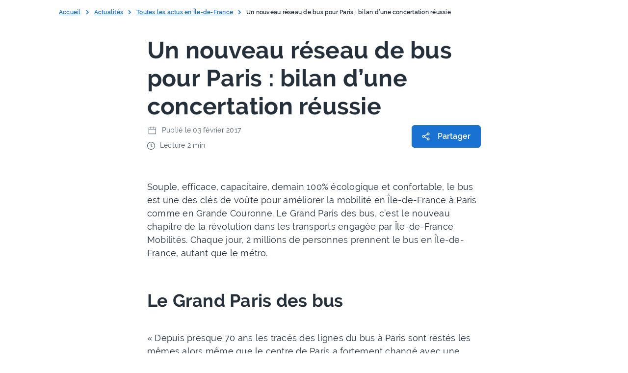

--- FILE ---
content_type: text/html;charset=utf-8
request_url: https://www.iledefrance-mobilites.fr/actualites/un-nouveau-reseau-de-bus-pour-paris-bilan-dune-concertation-reussie
body_size: 59076
content:
<!DOCTYPE html><html><head><meta charset="utf-8">
<meta name="viewport" content="width=device-width, initial-scale=1">
<meta content="width=device-width, initial-scale=1, shrink-to-fit=no" property="viewport">
<meta content="#25303b" property="msapplication-TileColor">
<meta content="#25303b" property="theme-color">
<link rel="stylesheet" href="https://cdn.jsdelivr.net/npm/@fancyapps/ui@5.0/dist/fancybox/fancybox.css" nonce="UQOJhmG7RkQLrRi15zUqYw==">
<link rel="apple-touch-icon" sizes="180x180" href="/apple-touch-icon.png" nonce="UQOJhmG7RkQLrRi15zUqYw==">
<link rel="icon" type="image/png" sizes="32x32" href="/favicon-32x32.png" nonce="UQOJhmG7RkQLrRi15zUqYw==">
<link rel="icon" type="image/png" sizes="16x16" href="/favicon-16x16.png" nonce="UQOJhmG7RkQLrRi15zUqYw==">
<link rel="mask-icon" href="/safari-pinned-tab.svg" color="#64B5F6" nonce="UQOJhmG7RkQLrRi15zUqYw==">
<script async defer src="/js/matomo.js" nonce="UQOJhmG7RkQLrRi15zUqYw=="></script>
<title>| Île-de-France Mobilités</title>
<meta name="robots" content="index, follow, max-image-preview:large, max-snippet:-1, max-video-preview:-1">
<script src="https://static.cdn.prismic.io/prismic.min.js?repo=portail-idfm&new=true" async defer crossorigin="anonymous" data-hid="f1d1a86" nonce="UQOJhmG7RkQLrRi15zUqYw=="></script>
<script data-seo-source="portail-seo-settings" type="application/ld+json" nonce="UQOJhmG7RkQLrRi15zUqYw==">{
  "@context": "https://schema.org",
  "@graph": [
    {
      "@type": "Organization",
      "@id": "https://www.iledefrance-mobilites.fr#organization",
      "name": "Île‑de‑France Mobilités",
      "url": "https://www.iledefrance-mobilites.fr",
      "logo": {
        "@type": "ImageObject",
        "url": "https://www.iledefrance-mobilites.fr/idfm-logo.svg"
      },
      "description": "Île‑de‑France Mobilités imagine, organise et finance les transports pour tous les Franciliens.",
      "address": {
        "@type": "PostalAddress",
        "streetAddress": "41 rue de Châteaudun",
        "addressLocality": "Paris",
        "postalCode": "75009",
        "addressCountry": "FR"
      },
      "contactPoint": {
        "@type": "ContactPoint",
        "contactType": "customer support",
        "telephone": "+33 800 10 20 20",
        "availableLanguage": "fr",
        "areaServed": "FR"
      },
      "sameAs": [
        "https://twitter.com/IDFmobilites",
        "https://www.linkedin.com/company/idfmobilites/",
        "https://www.facebook.com/iledefrancemobilites/",
        "https://www.youtube.com/iledefrancemobilites",
        "https://www.instagram.com/idfmobilites/"
      ],
      "subOrganization": [
        {
          "@type": "Organization",
          "name": "Solidarité Transport",
          "url": "https://www.solidaritetransport.fr/",
          "description": "Aide tarifaire (jusqu’à 100 % pour publics fragiles : RSA, ASS, CSS...) en Île‑de‑France",
          "contactPoint": {
            "@type": "ContactPoint",
            "contactType": "customer support",
            "telephone": "0800 948 999",
            "url": "https://www.solidaritetransport.fr/contact",
            "availableLanguage": "fr",
            "areaServed": "FR"
          }
        },
        {
          "@type": "Organization",
          "name": "PAM (Pour Aider à la Mobilité)",
          "url": "https://pam.iledefrance-mobilites.fr/",
          "description": "Transport à la demande pour personnes à mobilité réduite, accessible 7 j/7 de 6 h à minuit (assistance 5 h 30–1 h) " ,
          "contactPoint": {
            "@type": "ContactPoint",
            "contactType": "customer support",
            "telephone": "0800 00 18 18",
            "email": "contact@pam.iledefrance-mobilites.fr",
            "availableLanguage": "fr",
            "areaServed": "FR"
          }
        },
        {
          "@type": "Organization",
          "name": "Open Data Île‑de‑France Mobilités",
          "url": "https://data.iledefrance-mobilites.fr/",
          "description": "Plateforme Open Data et API sur la mobilité en Île‑de‑France"
        },
        {
          "@type": "Organization",
          "name": "Grands Comptes",
          "url": "https://grands-comptes.iledefrance-mobilites.fr/",
          "description": "Commande de titres de transport en volume pour entreprises"
        },
        {
          "@type": "Organization",
          "name": "LeLab Île‑de‑France Mobilités",
          "url": "https://lelab.iledefrance-mobilites.fr/",
          "description": "Laboratoire d’innovation : testez en avant‑première les nouvelles solutions de mobilité "  /* ajouté pour contextualiser LeLab */ 
        }
      ]
    },
    {
      "@type": "WebSite",
      "@id": "https://www.iledefrance-mobilites.fr#website",
      "name": "Île‑de‑France Mobilités",
      "url": "https://www.iledefrance-mobilites.fr",
      "publisher": {
        "@id": "https://www.iledefrance-mobilites.fr#organization"
      },
      "image": {
        "@type": "ImageObject",
        "url": "https://www.iledefrance-mobilites.fr/idfm-logo.svg"
      },
      "inLanguage": "fr",
      "potentialAction": {
        "@type": "SearchAction",
        "target": "https://www.iledefrance-mobilites.fr/recherche?q={search_term_string}",
        "query-input": "required name=search_term_string"
      }
    }
  ]
}</script>
<style nonce="UQOJhmG7RkQLrRi15zUqYw==">@font-face{font-display:block;font-family:icomoon;font-style:normal;font-weight:400;src:url("[data-uri]");src:url("[data-uri]") format("embedded-opentype"),url("[data-uri]") format("truetype"),url("[data-uri]") format("woff"),url(/_nuxt/icomoon.BfuFQLX7.svg?external#icomoon) format("svg")}[class*=" icon-"],[class^=icon-]{font-family:icomoon,sans-serif!important;speak:none;font-style:normal;font-variant:normal;font-weight:400;line-height:1;text-transform:none;-webkit-font-smoothing:antialiased;-moz-osx-font-smoothing:grayscale}.icon-Accessibility:before{content:"\e900"}.icon-Arrow-right:before{content:"\e905"}.icon-Download:before{content:"\e904"}.icon-Ext-link:before{content:"\e901"}.icon-Mailto:before{content:"\e902"}.icon-Tel:before{content:"\e903"}.icon-Zoom:before{content:"\e907"}@font-face{font-display:swap;font-family:Ralenew;font-style:normal;font-weight:100 900;src:url(/_nuxt/Raleway-VariableFont_wght.Cinel4j-.ttf),url(/_nuxt/Raleway-VariableFont_wght.BDquDl-X.woff2) format("woff2") format("truetype")}@font-face{font-display:swap;font-family:Raleway;font-style:normal;font-weight:400;src:url(/_nuxt/raleway-v14-latin-regular.DQY2B2Id.eot);src:local("Raleway"),local("Raleway-Regular"),url(/_nuxt/raleway-v14-latin-regular.DQY2B2Id.eot?#iefix) format("embedded-opentype"),url(/_nuxt/raleway-v14-latin-regular.ZlOtWYXx.woff2) format("woff2"),url(/_nuxt/raleway-v14-latin-regular.dTG0hra3.woff) format("woff"),url(/_nuxt/raleway-v14-latin-regular.BS8vTq-6.ttf) format("truetype"),url(/_nuxt/raleway-v14-latin-regular.NelHtiXW.svg?external#Raleway) format("svg")}@font-face{font-display:swap;font-family:Raleway;font-style:italic;font-weight:400;src:url(/_nuxt/raleway-v14-latin-italic.DElQPIB9.eot);src:local("Raleway Italic"),local("Raleway-Italic"),url(/_nuxt/raleway-v14-latin-italic.DElQPIB9.eot?#iefix) format("embedded-opentype"),url(/_nuxt/raleway-v14-latin-italic.DNDnbzUD.woff2) format("woff2"),url(/_nuxt/raleway-v14-latin-italic.BLyaqIH9.woff) format("woff"),url(/_nuxt/raleway-v14-latin-italic.Cm75s4Po.ttf) format("truetype"),url(/_nuxt/raleway-v14-latin-italic.B40Atp9v.svg?external#Raleway) format("svg")}@font-face{font-display:swap;font-family:Raleway;font-style:normal;font-weight:600;src:url(/_nuxt/raleway-v14-latin-600.BP5VUlE1.eot);src:local("Raleway SemiBold"),local("Raleway-SemiBold"),url(/_nuxt/raleway-v14-latin-600.BP5VUlE1.eot?#iefix) format("embedded-opentype"),url(/_nuxt/raleway-v14-latin-600.BMACBKYV.woff2) format("woff2"),url(/_nuxt/raleway-v14-latin-600.C62J6K58.woff) format("woff"),url(/_nuxt/raleway-v14-latin-600.ClFOoyoe.ttf) format("truetype"),url(/_nuxt/raleway-v14-latin-600.DLQjLNlF.svg?external#Raleway) format("svg")}@font-face{font-display:swap;font-family:Raleway;font-style:normal;font-weight:700;src:url(/_nuxt/raleway-v14-latin-700.C4vDH4aK.eot);src:local("Raleway Bold"),local("Raleway-Bold"),url(/_nuxt/raleway-v14-latin-700.C4vDH4aK.eot?#iefix) format("embedded-opentype"),url(/_nuxt/raleway-v14-latin-700.DNVqzC8K.woff2) format("woff2"),url(/_nuxt/raleway-v14-latin-700.BljA5mvM.woff) format("woff"),url(/_nuxt/raleway-v14-latin-700.CFtbg137.ttf) format("truetype"),url(/_nuxt/raleway-v14-latin-700.DvqrK8cs.svg?external#Raleway) format("svg")}.project-step--consultation{background-color:#eeecfb;color:#4f338b}.project-step--study{background-color:#deeeff;color:#09315c}.project-step--works{background-color:#fff0db;color:#ac5700}.project-step--service{background-color:#edfcf2;color:#087443}:root,[data-bs-theme=light]{--bs-blue:#1972d2;--bs-indigo:#6610f2;--bs-purple:#6f42c1;--bs-pink:#d63384;--bs-red:#cc3939;--bs-orange:#ae650b;--bs-yellow:#ffc107;--bs-green:#00873c;--bs-teal:#20c997;--bs-cyan:#0dcaf0;--bs-black:#000;--bs-white:#fff;--bs-gray:#6c757d;--bs-gray-dark:#343a40;--bs-gray-100:#f8f9fa;--bs-gray-200:#e9ecef;--bs-gray-300:#dee2e6;--bs-gray-400:#ced4da;--bs-gray-500:#adb5bd;--bs-gray-600:#6c757d;--bs-gray-700:#495057;--bs-gray-800:#343a40;--bs-gray-900:#212529;--bs-primary:#1972d2;--bs-secondary:#6c757d;--bs-success:#00873c;--bs-info:#0dcaf0;--bs-warning:#ffc107;--bs-danger:#cc3939;--bs-light:#f8f9fa;--bs-dark:#212529;--bs-primary-rgb:25,114,210;--bs-secondary-rgb:108,117,125;--bs-success-rgb:0,135,60;--bs-info-rgb:13,202,240;--bs-warning-rgb:255,193,7;--bs-danger-rgb:204,57,57;--bs-light-rgb:248,249,250;--bs-dark-rgb:33,37,41;--bs-primary-text-emphasis:#0a2e54;--bs-secondary-text-emphasis:#2b2f32;--bs-success-text-emphasis:#003618;--bs-info-text-emphasis:#055160;--bs-warning-text-emphasis:#664d03;--bs-danger-text-emphasis:#521717;--bs-light-text-emphasis:#495057;--bs-dark-text-emphasis:#495057;--bs-primary-bg-subtle:#d1e3f6;--bs-secondary-bg-subtle:#e2e3e5;--bs-success-bg-subtle:#cce7d8;--bs-info-bg-subtle:#cff4fc;--bs-warning-bg-subtle:#fff3cd;--bs-danger-bg-subtle:#f5d7d7;--bs-light-bg-subtle:#fcfcfd;--bs-dark-bg-subtle:#ced4da;--bs-primary-border-subtle:#a3c7ed;--bs-secondary-border-subtle:#c4c8cb;--bs-success-border-subtle:#99cfb1;--bs-info-border-subtle:#9eeaf9;--bs-warning-border-subtle:#ffe69c;--bs-danger-border-subtle:#ebb0b0;--bs-light-border-subtle:#e9ecef;--bs-dark-border-subtle:#adb5bd;--bs-white-rgb:255,255,255;--bs-black-rgb:0,0,0;--bs-font-sans-serif:"Raleway",-apple-system,blinkmacsystemfont,"Segoe UI",roboto,"Helvetica Neue",arial,"Noto Sans",sans-serif,"Apple Color Emoji","Segoe UI Emoji","Segoe UI Symbol","Noto Color Emoji";--bs-font-monospace:SFMono-Regular,Menlo,Monaco,Consolas,"Liberation Mono","Courier New",monospace;--bs-gradient:linear-gradient(180deg,hsla(0,0%,100%,.15),hsla(0,0%,100%,0));--bs-body-font-family:var(--bs-font-sans-serif);--bs-body-font-size:1rem;--bs-body-font-weight:400;--bs-body-line-height:1.5;--bs-body-color:#25303b;--bs-body-color-rgb:37,48,59;--bs-body-bg:#fff;--bs-body-bg-rgb:255,255,255;--bs-emphasis-color:#000;--bs-emphasis-color-rgb:0,0,0;--bs-secondary-color:rgba(37,48,59,.75);--bs-secondary-color-rgb:37,48,59;--bs-secondary-bg:#e9ecef;--bs-secondary-bg-rgb:233,236,239;--bs-tertiary-color:rgba(37,48,59,.5);--bs-tertiary-color-rgb:37,48,59;--bs-tertiary-bg:#f8f9fa;--bs-tertiary-bg-rgb:248,249,250;--bs-heading-color:inherit;--bs-link-color:#1972d2;--bs-link-color-rgb:25,114,210;--bs-link-decoration:underline;--bs-link-hover-color:#145ba8;--bs-link-hover-color-rgb:20,91,168;--bs-code-color:#d63384;--bs-highlight-color:#25303b;--bs-highlight-bg:#fff3cd;--bs-border-width:1px;--bs-border-style:solid;--bs-border-color:#dee2e6;--bs-border-color-translucent:rgba(0,0,0,.175);--bs-border-radius:0.6rem;--bs-border-radius-sm:0.25rem;--bs-border-radius-lg:0.5rem;--bs-border-radius-xl:1rem;--bs-border-radius-xxl:2rem;--bs-border-radius-2xl:var(--bs-border-radius-xxl);--bs-border-radius-pill:50rem;--bs-box-shadow:0 0.5rem 1rem rgba(0,0,0,.15);--bs-box-shadow-sm:0 0.125rem 0.25rem rgba(0,0,0,.075);--bs-box-shadow-lg:0 1rem 3rem rgba(0,0,0,.175);--bs-box-shadow-inset:inset 0 1px 2px rgba(0,0,0,.075);--bs-focus-ring-width:0.25rem;--bs-focus-ring-opacity:0.25;--bs-focus-ring-color:rgba(25,114,210,.25);--bs-form-valid-color:#00873c;--bs-form-valid-border-color:#00873c;--bs-form-invalid-color:#cc3939;--bs-form-invalid-border-color:#cc3939}[data-bs-theme=dark]{color-scheme:dark;--bs-body-color:#dee2e6;--bs-body-color-rgb:222,226,230;--bs-body-bg:#212529;--bs-body-bg-rgb:33,37,41;--bs-emphasis-color:#fff;--bs-emphasis-color-rgb:255,255,255;--bs-secondary-color:rgba(222,226,230,.75);--bs-secondary-color-rgb:222,226,230;--bs-secondary-bg:#343a40;--bs-secondary-bg-rgb:52,58,64;--bs-tertiary-color:rgba(222,226,230,.5);--bs-tertiary-color-rgb:222,226,230;--bs-tertiary-bg:#2b3035;--bs-tertiary-bg-rgb:43,48,53;--bs-primary-text-emphasis:#75aae4;--bs-secondary-text-emphasis:#a7acb1;--bs-success-text-emphasis:#66b78a;--bs-info-text-emphasis:#6edff6;--bs-warning-text-emphasis:#ffda6a;--bs-danger-text-emphasis:#e08888;--bs-light-text-emphasis:#f8f9fa;--bs-dark-text-emphasis:#dee2e6;--bs-primary-bg-subtle:#05172a;--bs-secondary-bg-subtle:#161719;--bs-success-bg-subtle:#001b0c;--bs-info-bg-subtle:#032830;--bs-warning-bg-subtle:#332701;--bs-danger-bg-subtle:#290b0b;--bs-light-bg-subtle:#343a40;--bs-dark-bg-subtle:#1a1d20;--bs-primary-border-subtle:#0f447e;--bs-secondary-border-subtle:#41464b;--bs-success-border-subtle:#005124;--bs-info-border-subtle:#087990;--bs-warning-border-subtle:#997404;--bs-danger-border-subtle:#7a2222;--bs-light-border-subtle:#495057;--bs-dark-border-subtle:#343a40;--bs-heading-color:inherit;--bs-link-color:#75aae4;--bs-link-hover-color:#91bbe9;--bs-link-color-rgb:117,170,228;--bs-link-hover-color-rgb:145,187,233;--bs-code-color:#e685b5;--bs-highlight-color:#dee2e6;--bs-highlight-bg:#664d03;--bs-border-color:#495057;--bs-border-color-translucent:hsla(0,0%,100%,.15);--bs-form-valid-color:#66b78a;--bs-form-valid-border-color:#66b78a;--bs-form-invalid-color:#e08888;--bs-form-invalid-border-color:#e08888}@media (prefers-reduced-motion:no-preference){:root{scroll-behavior:smooth}}body{background-color:var(--bs-body-bg);color:var(--bs-body-color);font-family:var(--bs-body-font-family);font-size:var(--bs-body-font-size);font-weight:var(--bs-body-font-weight);line-height:var(--bs-body-line-height);text-align:var(--bs-body-text-align);-webkit-text-size-adjust:100%;-webkit-tap-highlight-color:rgba(0,0,0,0)}hr{border:0;border-top:var(--bs-border-width) solid;color:inherit;margin:1rem 0;opacity:.25}h1,h2,h3,h4,h5,h6{color:var(--bs-heading-color);font-weight:500;line-height:1.2;margin-bottom:.5rem;margin-top:0}h1{font-size:calc(1.375rem + 1.5vw)}@media (min-width:1200px){h1{font-size:2.5rem}}h2{font-size:calc(1.325rem + .9vw)}@media (min-width:1200px){h2{font-size:2rem}}h3{font-size:calc(1.3rem + .6vw)}@media (min-width:1200px){h3{font-size:1.75rem}}h4{font-size:calc(1.275rem + .3vw)}@media (min-width:1200px){h4{font-size:1.5rem}}h5{font-size:1.25rem}h6{font-size:1rem}abbr[title]{cursor:help;-webkit-text-decoration:underline dotted;text-decoration:underline dotted;-webkit-text-decoration-skip-ink:none;text-decoration-skip-ink:none}address{font-style:normal;line-height:inherit;margin-bottom:1rem}ol,ul{padding-left:2rem}dl,ol,ul{margin-bottom:1rem;margin-top:0}ol ol,ol ul,ul ol,ul ul{margin-bottom:0}dt{font-weight:700}dd{margin-bottom:.5rem;margin-left:0}blockquote{margin:0 0 1rem}b,strong{font-weight:bolder}small{font-size:.875em}mark{background-color:var(--bs-highlight-bg);color:var(--bs-highlight-color);padding:.1875em}sub,sup{font-size:.75em;line-height:0;position:relative;vertical-align:baseline}sub{bottom:-.25em}sup{top:-.5em}a{color:rgba(var(--bs-link-color-rgb),var(--bs-link-opacity,1));text-decoration:underline}a:hover{--bs-link-color-rgb:var(--bs-link-hover-color-rgb)}code,kbd,pre,samp{font-family:var(--bs-font-monospace);font-size:1em}pre{display:block;font-size:.875em;margin-bottom:1rem;margin-top:0;overflow:auto}pre code{color:inherit;font-size:inherit;word-break:normal}code{color:var(--bs-code-color);font-size:.875em;word-wrap:break-word}a>code{color:inherit}kbd{background-color:var(--bs-body-color);border-radius:.25rem;color:var(--bs-body-bg);font-size:.875em;padding:.1875rem .375rem}kbd kbd{font-size:1em;padding:0}figure{margin:0 0 1rem}table{border-collapse:collapse;caption-side:bottom}caption{color:var(--bs-secondary-color);padding-bottom:.5rem;padding-top:.5rem;text-align:left}th{text-align:inherit;text-align:-webkit-match-parent}tbody,td,tfoot,th,thead,tr{border:0 solid;border-color:inherit}label{display:inline-block}button:focus:not(:focus-visible){outline:0}button,input,optgroup,select,textarea{font-family:inherit;font-size:inherit;line-height:inherit;margin:0}button,select{text-transform:none}select{word-wrap:normal}select:disabled{opacity:1}[list]:not([type=date]):not([type=datetime-local]):not([type=month]):not([type=week]):not([type=time])::-webkit-calendar-picker-indicator{display:none!important}[type=button],[type=reset],[type=submit],button{-webkit-appearance:button}[type=button]:not(:disabled),[type=reset]:not(:disabled),[type=submit]:not(:disabled),button:not(:disabled){cursor:pointer}::-moz-focus-inner{border-style:none;padding:0}textarea{resize:vertical}fieldset{border:0;margin:0;min-width:0;padding:0}legend{float:left;font-size:calc(1.275rem + .3vw);line-height:inherit;margin-bottom:.5rem;padding:0;width:100%}@media (min-width:1200px){legend{font-size:1.5rem}}legend+*{clear:left}::-webkit-datetime-edit-day-field,::-webkit-datetime-edit-fields-wrapper,::-webkit-datetime-edit-hour-field,::-webkit-datetime-edit-minute,::-webkit-datetime-edit-month-field,::-webkit-datetime-edit-text,::-webkit-datetime-edit-year-field{padding:0}::-webkit-inner-spin-button{height:auto}[type=search]{-webkit-appearance:textfield;outline-offset:-2px}::-webkit-search-decoration{-webkit-appearance:none}::-webkit-color-swatch-wrapper{padding:0}::file-selector-button{-webkit-appearance:button;font:inherit}output{display:inline-block}summary{cursor:pointer;display:list-item}progress{vertical-align:baseline}[hidden]{display:none!important}:root{--bs-breakpoint-xs:0;--bs-breakpoint-sm:500px;--bs-breakpoint-md:768px;--bs-breakpoint-lg:1000px;--bs-breakpoint-xl:1200px}.row{--bs-gutter-x:40px;--bs-gutter-y:0;display:flex;flex-wrap:wrap;margin-left:calc(var(--bs-gutter-x)*-.5);margin-right:calc(var(--bs-gutter-x)*-.5);margin-top:calc(var(--bs-gutter-y)*-1)}.row>*{flex-shrink:0;margin-top:var(--bs-gutter-y);max-width:100%;padding-left:calc(var(--bs-gutter-x)*.5);padding-right:calc(var(--bs-gutter-x)*.5);width:100%}.col{flex:1 0 0%}.row-cols-auto>*{flex:0 0 auto;width:auto}.row-cols-1>*{flex:0 0 auto;width:100%}.row-cols-2>*{flex:0 0 auto;width:50%}.row-cols-3>*{flex:0 0 auto;width:33.33333333%}.row-cols-4>*{flex:0 0 auto;width:25%}.row-cols-5>*{flex:0 0 auto;width:20%}.row-cols-6>*{flex:0 0 auto;width:16.66666667%}.col-auto{flex:0 0 auto;width:auto}.col-1{flex:0 0 auto;width:8.33333333%}.col-2{flex:0 0 auto;width:16.66666667%}.col-3{flex:0 0 auto;width:25%}.col-4{flex:0 0 auto;width:33.33333333%}.col-5{flex:0 0 auto;width:41.66666667%}.col-6{flex:0 0 auto;width:50%}.col-7{flex:0 0 auto;width:58.33333333%}.col-8{flex:0 0 auto;width:66.66666667%}.col-9{flex:0 0 auto;width:75%}.col-10{flex:0 0 auto;width:83.33333333%}.col-11{flex:0 0 auto;width:91.66666667%}.col-12{flex:0 0 auto;width:100%}.offset-1{margin-left:8.33333333%}.offset-2{margin-left:16.66666667%}.offset-3{margin-left:25%}.offset-4{margin-left:33.33333333%}.offset-5{margin-left:41.66666667%}.offset-6{margin-left:50%}.offset-7{margin-left:58.33333333%}.offset-8{margin-left:66.66666667%}.offset-9{margin-left:75%}.offset-10{margin-left:83.33333333%}.offset-11{margin-left:91.66666667%}.g-0,.gx-0{--bs-gutter-x:0}.g-0,.gy-0{--bs-gutter-y:0}.g-1,.gx-1{--bs-gutter-x:0.25rem}.g-1,.gy-1{--bs-gutter-y:0.25rem}.g-2,.gx-2{--bs-gutter-x:0.5rem}.g-2,.gy-2{--bs-gutter-y:0.5rem}.g-3,.gx-3{--bs-gutter-x:1rem}.g-3,.gy-3{--bs-gutter-y:1rem}.g-4,.gx-4{--bs-gutter-x:1.5rem}.g-4,.gy-4{--bs-gutter-y:1.5rem}.g-5,.gx-5{--bs-gutter-x:3rem}.g-5,.gy-5{--bs-gutter-y:3rem}@media (min-width:500px){.col-sm{flex:1 0 0%}.row-cols-sm-auto>*{flex:0 0 auto;width:auto}.row-cols-sm-1>*{flex:0 0 auto;width:100%}.row-cols-sm-2>*{flex:0 0 auto;width:50%}.row-cols-sm-3>*{flex:0 0 auto;width:33.33333333%}.row-cols-sm-4>*{flex:0 0 auto;width:25%}.row-cols-sm-5>*{flex:0 0 auto;width:20%}.row-cols-sm-6>*{flex:0 0 auto;width:16.66666667%}.col-sm-auto{flex:0 0 auto;width:auto}.col-sm-1{flex:0 0 auto;width:8.33333333%}.col-sm-2{flex:0 0 auto;width:16.66666667%}.col-sm-3{flex:0 0 auto;width:25%}.col-sm-4{flex:0 0 auto;width:33.33333333%}.col-sm-5{flex:0 0 auto;width:41.66666667%}.col-sm-6{flex:0 0 auto;width:50%}.col-sm-7{flex:0 0 auto;width:58.33333333%}.col-sm-8{flex:0 0 auto;width:66.66666667%}.col-sm-9{flex:0 0 auto;width:75%}.col-sm-10{flex:0 0 auto;width:83.33333333%}.col-sm-11{flex:0 0 auto;width:91.66666667%}.col-sm-12{flex:0 0 auto;width:100%}.offset-sm-0{margin-left:0}.offset-sm-1{margin-left:8.33333333%}.offset-sm-2{margin-left:16.66666667%}.offset-sm-3{margin-left:25%}.offset-sm-4{margin-left:33.33333333%}.offset-sm-5{margin-left:41.66666667%}.offset-sm-6{margin-left:50%}.offset-sm-7{margin-left:58.33333333%}.offset-sm-8{margin-left:66.66666667%}.offset-sm-9{margin-left:75%}.offset-sm-10{margin-left:83.33333333%}.offset-sm-11{margin-left:91.66666667%}.g-sm-0,.gx-sm-0{--bs-gutter-x:0}.g-sm-0,.gy-sm-0{--bs-gutter-y:0}.g-sm-1,.gx-sm-1{--bs-gutter-x:0.25rem}.g-sm-1,.gy-sm-1{--bs-gutter-y:0.25rem}.g-sm-2,.gx-sm-2{--bs-gutter-x:0.5rem}.g-sm-2,.gy-sm-2{--bs-gutter-y:0.5rem}.g-sm-3,.gx-sm-3{--bs-gutter-x:1rem}.g-sm-3,.gy-sm-3{--bs-gutter-y:1rem}.g-sm-4,.gx-sm-4{--bs-gutter-x:1.5rem}.g-sm-4,.gy-sm-4{--bs-gutter-y:1.5rem}.g-sm-5,.gx-sm-5{--bs-gutter-x:3rem}.g-sm-5,.gy-sm-5{--bs-gutter-y:3rem}}@media (min-width:768px){.col-md{flex:1 0 0%}.row-cols-md-auto>*{flex:0 0 auto;width:auto}.row-cols-md-1>*{flex:0 0 auto;width:100%}.row-cols-md-2>*{flex:0 0 auto;width:50%}.row-cols-md-3>*{flex:0 0 auto;width:33.33333333%}.row-cols-md-4>*{flex:0 0 auto;width:25%}.row-cols-md-5>*{flex:0 0 auto;width:20%}.row-cols-md-6>*{flex:0 0 auto;width:16.66666667%}.col-md-auto{flex:0 0 auto;width:auto}.col-md-1{flex:0 0 auto;width:8.33333333%}.col-md-2{flex:0 0 auto;width:16.66666667%}.col-md-3{flex:0 0 auto;width:25%}.col-md-4{flex:0 0 auto;width:33.33333333%}.col-md-5{flex:0 0 auto;width:41.66666667%}.col-md-6{flex:0 0 auto;width:50%}.col-md-7{flex:0 0 auto;width:58.33333333%}.col-md-8{flex:0 0 auto;width:66.66666667%}.col-md-9{flex:0 0 auto;width:75%}.col-md-10{flex:0 0 auto;width:83.33333333%}.col-md-11{flex:0 0 auto;width:91.66666667%}.col-md-12{flex:0 0 auto;width:100%}.offset-md-0{margin-left:0}.offset-md-1{margin-left:8.33333333%}.offset-md-2{margin-left:16.66666667%}.offset-md-3{margin-left:25%}.offset-md-4{margin-left:33.33333333%}.offset-md-5{margin-left:41.66666667%}.offset-md-6{margin-left:50%}.offset-md-7{margin-left:58.33333333%}.offset-md-8{margin-left:66.66666667%}.offset-md-9{margin-left:75%}.offset-md-10{margin-left:83.33333333%}.offset-md-11{margin-left:91.66666667%}.g-md-0,.gx-md-0{--bs-gutter-x:0}.g-md-0,.gy-md-0{--bs-gutter-y:0}.g-md-1,.gx-md-1{--bs-gutter-x:0.25rem}.g-md-1,.gy-md-1{--bs-gutter-y:0.25rem}.g-md-2,.gx-md-2{--bs-gutter-x:0.5rem}.g-md-2,.gy-md-2{--bs-gutter-y:0.5rem}.g-md-3,.gx-md-3{--bs-gutter-x:1rem}.g-md-3,.gy-md-3{--bs-gutter-y:1rem}.g-md-4,.gx-md-4{--bs-gutter-x:1.5rem}.g-md-4,.gy-md-4{--bs-gutter-y:1.5rem}.g-md-5,.gx-md-5{--bs-gutter-x:3rem}.g-md-5,.gy-md-5{--bs-gutter-y:3rem}}@media (min-width:1000px){.col-lg{flex:1 0 0%}.row-cols-lg-auto>*{flex:0 0 auto;width:auto}.row-cols-lg-1>*{flex:0 0 auto;width:100%}.row-cols-lg-2>*{flex:0 0 auto;width:50%}.row-cols-lg-3>*{flex:0 0 auto;width:33.33333333%}.row-cols-lg-4>*{flex:0 0 auto;width:25%}.row-cols-lg-5>*{flex:0 0 auto;width:20%}.row-cols-lg-6>*{flex:0 0 auto;width:16.66666667%}.col-lg-auto{flex:0 0 auto;width:auto}.col-lg-1{flex:0 0 auto;width:8.33333333%}.col-lg-2{flex:0 0 auto;width:16.66666667%}.col-lg-3{flex:0 0 auto;width:25%}.col-lg-4{flex:0 0 auto;width:33.33333333%}.col-lg-5{flex:0 0 auto;width:41.66666667%}.col-lg-6{flex:0 0 auto;width:50%}.col-lg-7{flex:0 0 auto;width:58.33333333%}.col-lg-8{flex:0 0 auto;width:66.66666667%}.col-lg-9{flex:0 0 auto;width:75%}.col-lg-10{flex:0 0 auto;width:83.33333333%}.col-lg-11{flex:0 0 auto;width:91.66666667%}.col-lg-12{flex:0 0 auto;width:100%}.offset-lg-0{margin-left:0}.offset-lg-1{margin-left:8.33333333%}.offset-lg-2{margin-left:16.66666667%}.offset-lg-3{margin-left:25%}.offset-lg-4{margin-left:33.33333333%}.offset-lg-5{margin-left:41.66666667%}.offset-lg-6{margin-left:50%}.offset-lg-7{margin-left:58.33333333%}.offset-lg-8{margin-left:66.66666667%}.offset-lg-9{margin-left:75%}.offset-lg-10{margin-left:83.33333333%}.offset-lg-11{margin-left:91.66666667%}.g-lg-0,.gx-lg-0{--bs-gutter-x:0}.g-lg-0,.gy-lg-0{--bs-gutter-y:0}.g-lg-1,.gx-lg-1{--bs-gutter-x:0.25rem}.g-lg-1,.gy-lg-1{--bs-gutter-y:0.25rem}.g-lg-2,.gx-lg-2{--bs-gutter-x:0.5rem}.g-lg-2,.gy-lg-2{--bs-gutter-y:0.5rem}.g-lg-3,.gx-lg-3{--bs-gutter-x:1rem}.g-lg-3,.gy-lg-3{--bs-gutter-y:1rem}.g-lg-4,.gx-lg-4{--bs-gutter-x:1.5rem}.g-lg-4,.gy-lg-4{--bs-gutter-y:1.5rem}.g-lg-5,.gx-lg-5{--bs-gutter-x:3rem}.g-lg-5,.gy-lg-5{--bs-gutter-y:3rem}}@media (min-width:1200px){.col-xl{flex:1 0 0%}.row-cols-xl-auto>*{flex:0 0 auto;width:auto}.row-cols-xl-1>*{flex:0 0 auto;width:100%}.row-cols-xl-2>*{flex:0 0 auto;width:50%}.row-cols-xl-3>*{flex:0 0 auto;width:33.33333333%}.row-cols-xl-4>*{flex:0 0 auto;width:25%}.row-cols-xl-5>*{flex:0 0 auto;width:20%}.row-cols-xl-6>*{flex:0 0 auto;width:16.66666667%}.col-xl-auto{flex:0 0 auto;width:auto}.col-xl-1{flex:0 0 auto;width:8.33333333%}.col-xl-2{flex:0 0 auto;width:16.66666667%}.col-xl-3{flex:0 0 auto;width:25%}.col-xl-4{flex:0 0 auto;width:33.33333333%}.col-xl-5{flex:0 0 auto;width:41.66666667%}.col-xl-6{flex:0 0 auto;width:50%}.col-xl-7{flex:0 0 auto;width:58.33333333%}.col-xl-8{flex:0 0 auto;width:66.66666667%}.col-xl-9{flex:0 0 auto;width:75%}.col-xl-10{flex:0 0 auto;width:83.33333333%}.col-xl-11{flex:0 0 auto;width:91.66666667%}.col-xl-12{flex:0 0 auto;width:100%}.offset-xl-0{margin-left:0}.offset-xl-1{margin-left:8.33333333%}.offset-xl-2{margin-left:16.66666667%}.offset-xl-3{margin-left:25%}.offset-xl-4{margin-left:33.33333333%}.offset-xl-5{margin-left:41.66666667%}.offset-xl-6{margin-left:50%}.offset-xl-7{margin-left:58.33333333%}.offset-xl-8{margin-left:66.66666667%}.offset-xl-9{margin-left:75%}.offset-xl-10{margin-left:83.33333333%}.offset-xl-11{margin-left:91.66666667%}.g-xl-0,.gx-xl-0{--bs-gutter-x:0}.g-xl-0,.gy-xl-0{--bs-gutter-y:0}.g-xl-1,.gx-xl-1{--bs-gutter-x:0.25rem}.g-xl-1,.gy-xl-1{--bs-gutter-y:0.25rem}.g-xl-2,.gx-xl-2{--bs-gutter-x:0.5rem}.g-xl-2,.gy-xl-2{--bs-gutter-y:0.5rem}.g-xl-3,.gx-xl-3{--bs-gutter-x:1rem}.g-xl-3,.gy-xl-3{--bs-gutter-y:1rem}.g-xl-4,.gx-xl-4{--bs-gutter-x:1.5rem}.g-xl-4,.gy-xl-4{--bs-gutter-y:1.5rem}.g-xl-5,.gx-xl-5{--bs-gutter-x:3rem}.g-xl-5,.gy-xl-5{--bs-gutter-y:3rem}}.nav{--bs-nav-link-padding-x:1rem;--bs-nav-link-padding-y:0.5rem;--bs-nav-link-font-weight: ;--bs-nav-link-color:var(--bs-link-color);--bs-nav-link-hover-color:var(--bs-link-hover-color);--bs-nav-link-disabled-color:var(--bs-secondary-color)}.nav-link{background:none;border:0;color:var(--bs-nav-link-color);display:block;font-size:var(--bs-nav-link-font-size);font-weight:var(--bs-nav-link-font-weight);padding:var(--bs-nav-link-padding-y) var(--bs-nav-link-padding-x);text-decoration:none;transition:color .15s ease-in-out,background-color .15s ease-in-out,border-color .15s ease-in-out}@media (prefers-reduced-motion:reduce){.nav-link{transition:none}}.nav-link:focus,.nav-link:hover{color:var(--bs-nav-link-hover-color)}.nav-link:focus-visible{box-shadow:0 0 0 .25rem rgba(25,114,210,.25);outline:0}.nav-link.disabled,.nav-link:disabled{color:var(--bs-nav-link-disabled-color);cursor:default;pointer-events:none}.nav-tabs{--bs-nav-tabs-border-width:var(--bs-border-width);--bs-nav-tabs-border-color:var(--bs-border-color);--bs-nav-tabs-border-radius:var(--bs-border-radius);--bs-nav-tabs-link-hover-border-color:var(--bs-secondary-bg) var(--bs-secondary-bg) var(--bs-border-color);--bs-nav-tabs-link-active-color:var(--bs-emphasis-color);--bs-nav-tabs-link-active-bg:var(--bs-body-bg);--bs-nav-tabs-link-active-border-color:var(--bs-border-color) var(--bs-border-color) var(--bs-body-bg);border-bottom:var(--bs-nav-tabs-border-width) solid var(--bs-nav-tabs-border-color)}.nav-tabs .nav-link{border:var(--bs-nav-tabs-border-width) solid transparent;border-top-left-radius:var(--bs-nav-tabs-border-radius);border-top-right-radius:var(--bs-nav-tabs-border-radius);margin-bottom:calc(var(--bs-nav-tabs-border-width)*-1)}.nav-tabs .nav-link:focus,.nav-tabs .nav-link:hover{border-color:var(--bs-nav-tabs-link-hover-border-color);isolation:isolate}.nav-tabs .nav-item.show .nav-link,.nav-tabs .nav-link.active{background-color:var(--bs-nav-tabs-link-active-bg);border-color:var(--bs-nav-tabs-link-active-border-color);color:var(--bs-nav-tabs-link-active-color)}.nav-tabs .dropdown-menu{border-top-left-radius:0;border-top-right-radius:0;margin-top:calc(var(--bs-nav-tabs-border-width)*-1)}.nav-pills{--bs-nav-pills-border-radius:var(--bs-border-radius);--bs-nav-pills-link-active-color:#fff;--bs-nav-pills-link-active-bg:#1972d2}.nav-pills .nav-link{border-radius:var(--bs-nav-pills-border-radius)}.nav-pills .nav-link.active,.nav-pills .show>.nav-link{background-color:var(--bs-nav-pills-link-active-bg);color:var(--bs-nav-pills-link-active-color)}.nav-underline{--bs-nav-underline-gap:1rem;--bs-nav-underline-border-width:0.125rem;--bs-nav-underline-link-active-color:var(--bs-emphasis-color);gap:var(--bs-nav-underline-gap)}.nav-underline .nav-link{border-bottom:var(--bs-nav-underline-border-width) solid transparent;padding-left:0;padding-right:0}.nav-underline .nav-link:focus,.nav-underline .nav-link:hover{border-bottom-color:currentcolor}.nav-underline .nav-link.active,.nav-underline .show>.nav-link{border-bottom-color:currentcolor;color:var(--bs-nav-underline-link-active-color);font-weight:700}.nav-fill .nav-item,.nav-fill>.nav-link{flex:1 1 auto;text-align:center}.nav-justified .nav-item,.nav-justified>.nav-link{flex-basis:0;flex-grow:1;text-align:center}.nav-fill .nav-item .nav-link,.nav-justified .nav-item .nav-link{width:100%}.tab-content>.tab-pane{display:none}.tab-content>.active{display:block}.modal{--bs-modal-zindex:1055;--bs-modal-width:500px;--bs-modal-padding:1rem;--bs-modal-margin:0.5rem;--bs-modal-color: ;--bs-modal-bg:var(--bs-body-bg);--bs-modal-border-color:var(--bs-border-color-translucent);--bs-modal-border-width:var(--bs-border-width);--bs-modal-border-radius:var(--bs-border-radius-lg);--bs-modal-box-shadow:var(--bs-box-shadow-sm);--bs-modal-inner-border-radius:calc(var(--bs-border-radius-lg) - var(--bs-border-width));--bs-modal-header-padding-x:1rem;--bs-modal-header-padding-y:1rem;--bs-modal-header-padding:1rem 1rem;--bs-modal-header-border-color:var(--bs-border-color);--bs-modal-header-border-width:var(--bs-border-width);--bs-modal-title-line-height:1.5;--bs-modal-footer-gap:0.5rem;--bs-modal-footer-bg: ;--bs-modal-footer-border-color:var(--bs-border-color);--bs-modal-footer-border-width:var(--bs-border-width);display:none;height:100%;left:0;outline:0;overflow-x:hidden;overflow-y:auto;position:fixed;top:0;width:100%;z-index:var(--bs-modal-zindex)}.modal-dialog{margin:var(--bs-modal-margin);pointer-events:none;position:relative;width:auto}.modal.fade .modal-dialog{transform:translateY(-50px);transition:transform .3s ease-out}@media (prefers-reduced-motion:reduce){.modal.fade .modal-dialog{transition:none}}.modal.show .modal-dialog{transform:none}.modal.modal-static .modal-dialog{transform:scale(1.02)}.modal-dialog-scrollable{height:calc(100% - var(--bs-modal-margin)*2)}.modal-dialog-scrollable .modal-content{max-height:100%;overflow:hidden}.modal-dialog-scrollable .modal-body{overflow-y:auto}.modal-dialog-centered{align-items:center;display:flex;min-height:calc(100% - var(--bs-modal-margin)*2)}.modal-content{background-clip:padding-box;background-color:var(--bs-modal-bg);border:var(--bs-modal-border-width) solid var(--bs-modal-border-color);border-radius:var(--bs-modal-border-radius);color:var(--bs-modal-color);display:flex;flex-direction:column;outline:0;pointer-events:auto;position:relative;width:100%}.modal-backdrop{--bs-backdrop-zindex:1050;--bs-backdrop-bg:#000;--bs-backdrop-opacity:0.5;background-color:var(--bs-backdrop-bg);height:100vh;left:0;position:fixed;top:0;width:100vw;z-index:var(--bs-backdrop-zindex)}.modal-backdrop.fade{opacity:0}.modal-backdrop.show{opacity:var(--bs-backdrop-opacity)}.modal-header{align-items:center;border-bottom:var(--bs-modal-header-border-width) solid var(--bs-modal-header-border-color);border-top-left-radius:var(--bs-modal-inner-border-radius);border-top-right-radius:var(--bs-modal-inner-border-radius);display:flex;flex-shrink:0;justify-content:space-between;padding:var(--bs-modal-header-padding)}.modal-header .btn-close{margin:calc(var(--bs-modal-header-padding-y)*-.5) calc(var(--bs-modal-header-padding-x)*-.5) calc(var(--bs-modal-header-padding-y)*-.5) auto;padding:calc(var(--bs-modal-header-padding-y)*.5) calc(var(--bs-modal-header-padding-x)*.5)}.modal-title{line-height:var(--bs-modal-title-line-height);margin-bottom:0}.modal-body{flex:1 1 auto;padding:var(--bs-modal-padding);position:relative}.modal-footer{align-items:center;background-color:var(--bs-modal-footer-bg);border-bottom-left-radius:var(--bs-modal-inner-border-radius);border-bottom-right-radius:var(--bs-modal-inner-border-radius);border-top:var(--bs-modal-footer-border-width) solid var(--bs-modal-footer-border-color);display:flex;flex-shrink:0;flex-wrap:wrap;justify-content:flex-end;padding:calc(var(--bs-modal-padding) - var(--bs-modal-footer-gap)*.5)}.modal-footer>*{margin:calc(var(--bs-modal-footer-gap)*.5)}@media (min-width:500px){.modal{--bs-modal-margin:1.75rem;--bs-modal-box-shadow:var(--bs-box-shadow)}.modal-dialog{margin-left:auto;margin-right:auto;max-width:var(--bs-modal-width)}.modal-sm{--bs-modal-width:300px}}@media (min-width:1000px){.modal-lg,.modal-xl{--bs-modal-width:800px}}@media (min-width:1200px){.modal-xl{--bs-modal-width:1140px}}.modal-fullscreen{height:100%;margin:0;max-width:none;width:100vw}.modal-fullscreen .modal-content{border:0;border-radius:0;height:100%}.modal-fullscreen .modal-footer,.modal-fullscreen .modal-header{border-radius:0}.modal-fullscreen .modal-body{overflow-y:auto}@media (max-width:499.98px){.modal-fullscreen-sm-down{height:100%;margin:0;max-width:none;width:100vw}.modal-fullscreen-sm-down .modal-content{border:0;border-radius:0;height:100%}.modal-fullscreen-sm-down .modal-footer,.modal-fullscreen-sm-down .modal-header{border-radius:0}.modal-fullscreen-sm-down .modal-body{overflow-y:auto}}@media (max-width:767.98px){.modal-fullscreen-md-down{height:100%;margin:0;max-width:none;width:100vw}.modal-fullscreen-md-down .modal-content{border:0;border-radius:0;height:100%}.modal-fullscreen-md-down .modal-footer,.modal-fullscreen-md-down .modal-header{border-radius:0}.modal-fullscreen-md-down .modal-body{overflow-y:auto}}@media (max-width:999.98px){.modal-fullscreen-lg-down{height:100%;margin:0;max-width:none;width:100vw}.modal-fullscreen-lg-down .modal-content{border:0;border-radius:0;height:100%}.modal-fullscreen-lg-down .modal-footer,.modal-fullscreen-lg-down .modal-header{border-radius:0}.modal-fullscreen-lg-down .modal-body{overflow-y:auto}}@media (max-width:1199.98px){.modal-fullscreen-xl-down{height:100%;margin:0;max-width:none;width:100vw}.modal-fullscreen-xl-down .modal-content{border:0;border-radius:0;height:100%}.modal-fullscreen-xl-down .modal-footer,.modal-fullscreen-xl-down .modal-header{border-radius:0}.modal-fullscreen-xl-down .modal-body{overflow-y:auto}}.table{--bs-table-color-type:initial;--bs-table-bg-type:initial;--bs-table-color-state:initial;--bs-table-bg-state:initial;--bs-table-color:var(--bs-emphasis-color);--bs-table-bg:var(--bs-body-bg);--bs-table-border-color:var(--bs-border-color);--bs-table-accent-bg:transparent;--bs-table-striped-color:var(--bs-emphasis-color);--bs-table-striped-bg:rgba(var(--bs-emphasis-color-rgb),0.05);--bs-table-active-color:var(--bs-emphasis-color);--bs-table-active-bg:rgba(var(--bs-emphasis-color-rgb),0.1);--bs-table-hover-color:var(--bs-emphasis-color);--bs-table-hover-bg:rgba(var(--bs-emphasis-color-rgb),0.075);border-color:var(--bs-table-border-color);margin-bottom:1rem;vertical-align:top;width:100%}.table>:not(caption)>*>*{background-color:var(--bs-table-bg);border-bottom-width:var(--bs-border-width);box-shadow:inset 0 0 0 9999px var(--bs-table-bg-state,var(--bs-table-bg-type,var(--bs-table-accent-bg)));color:var(--bs-table-color-state,var(--bs-table-color-type,var(--bs-table-color)));padding:.5rem}.table>tbody{vertical-align:inherit}.table>thead{vertical-align:bottom}.table-group-divider{border-top:calc(var(--bs-border-width)*2) solid}.caption-top{caption-side:top}.table-sm>:not(caption)>*>*{padding:.25rem}.table-bordered>:not(caption)>*{border-width:var(--bs-border-width) 0}.table-bordered>:not(caption)>*>*{border-width:0 var(--bs-border-width)}.table-borderless>:not(caption)>*>*{border-bottom-width:0}.table-borderless>:not(:first-child){border-top-width:0}.table-striped-columns>:not(caption)>tr>:nth-child(2n),.table-striped>tbody>tr:nth-of-type(odd)>*{--bs-table-color-type:var(--bs-table-striped-color);--bs-table-bg-type:var(--bs-table-striped-bg)}.table-active{--bs-table-color-state:var(--bs-table-active-color);--bs-table-bg-state:var(--bs-table-active-bg)}.table-hover>tbody>tr:hover>*{--bs-table-color-state:var(--bs-table-hover-color);--bs-table-bg-state:var(--bs-table-hover-bg)}.table-primary{--bs-table-color:#000;--bs-table-bg:#d1e3f6;--bs-table-border-color:#a7b6c5;--bs-table-striped-bg:#c7d8ea;--bs-table-striped-color:#000;--bs-table-active-bg:#bcccdd;--bs-table-active-color:#000;--bs-table-hover-bg:#c1d2e4;--bs-table-hover-color:#000}.table-primary,.table-secondary{border-color:var(--bs-table-border-color);color:var(--bs-table-color)}.table-secondary{--bs-table-color:#000;--bs-table-bg:#e2e3e5;--bs-table-border-color:#b5b6b7;--bs-table-striped-bg:#d7d8da;--bs-table-striped-color:#000;--bs-table-active-bg:#cbccce;--bs-table-active-color:#000;--bs-table-hover-bg:#d1d2d4;--bs-table-hover-color:#000}.table-success{--bs-table-color:#000;--bs-table-bg:#cce7d8;--bs-table-border-color:#a3b9ad;--bs-table-striped-bg:#c2dbcd;--bs-table-striped-color:#000;--bs-table-active-bg:#b8d0c2;--bs-table-active-color:#000;--bs-table-hover-bg:#bdd6c8;--bs-table-hover-color:#000}.table-info,.table-success{border-color:var(--bs-table-border-color);color:var(--bs-table-color)}.table-info{--bs-table-color:#000;--bs-table-bg:#cff4fc;--bs-table-border-color:#a6c3ca;--bs-table-striped-bg:#c5e8ef;--bs-table-striped-color:#000;--bs-table-active-bg:#badce3;--bs-table-active-color:#000;--bs-table-hover-bg:#bfe2e9;--bs-table-hover-color:#000}.table-warning{--bs-table-color:#000;--bs-table-bg:#fff3cd;--bs-table-border-color:#ccc2a4;--bs-table-striped-bg:#f2e7c3;--bs-table-striped-color:#000;--bs-table-active-bg:#e6dbb9;--bs-table-active-color:#000;--bs-table-hover-bg:#ece1be;--bs-table-hover-color:#000}.table-danger,.table-warning{border-color:var(--bs-table-border-color);color:var(--bs-table-color)}.table-danger{--bs-table-color:#000;--bs-table-bg:#f5d7d7;--bs-table-border-color:#c4acac;--bs-table-striped-bg:#e9cccc;--bs-table-striped-color:#000;--bs-table-active-bg:#ddc2c2;--bs-table-active-color:#000;--bs-table-hover-bg:#e3c7c7;--bs-table-hover-color:#000}.table-light{--bs-table-color:#000;--bs-table-bg:#f8f9fa;--bs-table-border-color:#c6c7c8;--bs-table-striped-bg:#ecedee;--bs-table-striped-color:#000;--bs-table-active-bg:#dfe0e1;--bs-table-active-color:#000;--bs-table-hover-bg:#e5e6e7;--bs-table-hover-color:#000}.table-dark,.table-light{border-color:var(--bs-table-border-color);color:var(--bs-table-color)}.table-dark{--bs-table-color:#fff;--bs-table-bg:#212529;--bs-table-border-color:#4d5154;--bs-table-striped-bg:#2c3034;--bs-table-striped-color:#fff;--bs-table-active-bg:#373b3e;--bs-table-active-color:#fff;--bs-table-hover-bg:#323539;--bs-table-hover-color:#fff}.table-responsive{overflow-x:auto;-webkit-overflow-scrolling:touch}@media (max-width:499.98px){.table-responsive-sm{overflow-x:auto;-webkit-overflow-scrolling:touch}}@media (max-width:767.98px){.table-responsive-md{overflow-x:auto;-webkit-overflow-scrolling:touch}}@media (max-width:999.98px){.table-responsive-lg{overflow-x:auto;-webkit-overflow-scrolling:touch}}@media (max-width:1199.98px){.table-responsive-xl{overflow-x:auto;-webkit-overflow-scrolling:touch}}.form-label{margin-bottom:.5rem}.col-form-label{font-size:inherit;line-height:1.5;margin-bottom:0;padding-bottom:calc(.375rem + var(--bs-border-width));padding-top:calc(.375rem + var(--bs-border-width))}.col-form-label-lg{font-size:1.25rem;padding-bottom:calc(.5rem + var(--bs-border-width));padding-top:calc(.5rem + var(--bs-border-width))}.col-form-label-sm{font-size:.875rem;padding-bottom:calc(.25rem + var(--bs-border-width));padding-top:calc(.25rem + var(--bs-border-width))}.form-text{color:var(--bs-secondary-color);font-size:.875em;margin-top:.25rem}.form-control{-webkit-appearance:none;-moz-appearance:none;appearance:none;background-clip:padding-box;background-color:var(--bs-body-bg);border:var(--bs-border-width) solid var(--bs-border-color);border-radius:var(--bs-border-radius);color:var(--bs-body-color);display:block;font-size:1rem;font-weight:400;line-height:1.5;padding:.375rem .75rem;transition:border-color .15s ease-in-out,box-shadow .15s ease-in-out;width:100%}@media (prefers-reduced-motion:reduce){.form-control{transition:none}}.form-control[type=file]{overflow:hidden}.form-control[type=file]:not(:disabled):not([readonly]){cursor:pointer}.form-control:focus{background-color:var(--bs-body-bg);border-color:#8cb9e9;box-shadow:0 0 0 .25rem rgba(25,114,210,.25);color:var(--bs-body-color);outline:0}.form-control::-webkit-date-and-time-value{height:1.5em;margin:0;min-width:85px}.form-control::-webkit-datetime-edit{display:block;padding:0}.form-control::-moz-placeholder{color:var(--bs-secondary-color);opacity:1}.form-control::placeholder{color:var(--bs-secondary-color);opacity:1}.form-control:disabled{background-color:var(--bs-secondary-bg);opacity:1}.form-control::file-selector-button{background-color:var(--bs-tertiary-bg);border:0 solid;border-color:inherit;border-inline-end-width:var(--bs-border-width);border-radius:0;color:var(--bs-body-color);margin:-.375rem -.75rem;margin-inline-end:.75rem;padding:.375rem .75rem;pointer-events:none;transition:color .15s ease-in-out,background-color .15s ease-in-out,border-color .15s ease-in-out,box-shadow .15s ease-in-out}@media (prefers-reduced-motion:reduce){.form-control::file-selector-button{transition:none}}.form-control:hover:not(:disabled):not([readonly])::file-selector-button{background-color:var(--bs-secondary-bg)}.form-control-plaintext{background-color:transparent;border:solid transparent;border-width:var(--bs-border-width) 0;color:var(--bs-body-color);display:block;line-height:1.5;margin-bottom:0;padding:.375rem 0;width:100%}.form-control-plaintext:focus{outline:0}.form-control-plaintext.form-control-lg,.form-control-plaintext.form-control-sm{padding-left:0;padding-right:0}.form-control-sm{border-radius:var(--bs-border-radius-sm);font-size:.875rem;min-height:calc(1.5em + .5rem + var(--bs-border-width)*2);padding:.25rem .5rem}.form-control-sm::file-selector-button{margin:-.25rem -.5rem;margin-inline-end:.5rem;padding:.25rem .5rem}.form-control-lg{border-radius:var(--bs-border-radius-lg);font-size:1.25rem;min-height:calc(1.5em + 1rem + var(--bs-border-width)*2);padding:.5rem 1rem}.form-control-lg::file-selector-button{margin:-.5rem -1rem;margin-inline-end:1rem;padding:.5rem 1rem}textarea.form-control{min-height:calc(1.5em + .75rem + var(--bs-border-width)*2)}textarea.form-control-sm{min-height:calc(1.5em + .5rem + var(--bs-border-width)*2)}textarea.form-control-lg{min-height:calc(1.5em + 1rem + var(--bs-border-width)*2)}.form-control-color{height:calc(1.5em + .75rem + var(--bs-border-width)*2);padding:.375rem;width:3rem}.form-control-color:not(:disabled):not([readonly]){cursor:pointer}.form-control-color::-moz-color-swatch{border:0!important;border-radius:var(--bs-border-radius)}.form-control-color::-webkit-color-swatch{border:0!important;border-radius:var(--bs-border-radius)}.form-control-color.form-control-sm{height:calc(1.5em + .5rem + var(--bs-border-width)*2)}.form-control-color.form-control-lg{height:calc(1.5em + 1rem + var(--bs-border-width)*2)}.form-select{--bs-form-select-bg-img:url("data:image/svg+xml;charset=utf-8,%3Csvg xmlns='http://www.w3.org/2000/svg' viewBox='0 0 16 16'%3E%3Cpath fill='none' stroke='%23343a40' stroke-linecap='round' stroke-linejoin='round' stroke-width='2' d='m2 5 6 6 6-6'/%3E%3C/svg%3E");-webkit-appearance:none;-moz-appearance:none;appearance:none;background-color:var(--bs-body-bg);background-image:var(--bs-form-select-bg-img),var(--bs-form-select-bg-icon,none);background-position:right .75rem center;background-repeat:no-repeat;background-size:16px 12px;border:var(--bs-border-width) solid var(--bs-border-color);border-radius:var(--bs-border-radius);color:var(--bs-body-color);display:block;font-size:1rem;font-weight:400;line-height:1.5;padding:.375rem 2.25rem .375rem .75rem;transition:border-color .15s ease-in-out,box-shadow .15s ease-in-out;width:100%}@media (prefers-reduced-motion:reduce){.form-select{transition:none}}.form-select:focus{border-color:#8cb9e9;box-shadow:0 0 0 .25rem rgba(25,114,210,.25);outline:0}.form-select[multiple],.form-select[size]:not([size="1"]){background-image:none;padding-right:.75rem}.form-select:disabled{background-color:var(--bs-secondary-bg)}.form-select:-moz-focusring{color:transparent;text-shadow:0 0 0 var(--bs-body-color)}.form-select-sm{border-radius:var(--bs-border-radius-sm);font-size:.875rem;padding-bottom:.25rem;padding-left:.5rem;padding-top:.25rem}.form-select-lg{border-radius:var(--bs-border-radius-lg);font-size:1.25rem;padding-bottom:.5rem;padding-left:1rem;padding-top:.5rem}[data-bs-theme=dark] .form-select{--bs-form-select-bg-img:url("data:image/svg+xml;charset=utf-8,%3Csvg xmlns='http://www.w3.org/2000/svg' viewBox='0 0 16 16'%3E%3Cpath fill='none' stroke='%23dee2e6' stroke-linecap='round' stroke-linejoin='round' stroke-width='2' d='m2 5 6 6 6-6'/%3E%3C/svg%3E")}.form-check{display:block;margin-bottom:.125rem;min-height:1.5rem;padding-left:1.5em}.form-check .form-check-input{float:left;margin-left:-1.5em}.form-check-reverse{padding-left:0;padding-right:1.5em;text-align:right}.form-check-reverse .form-check-input{float:right;margin-left:0;margin-right:-1.5em}.form-check-input{--bs-form-check-bg:var(--bs-body-bg);-webkit-appearance:none;-moz-appearance:none;appearance:none;background-color:var(--bs-form-check-bg);background-image:var(--bs-form-check-bg-image);background-position:50%;background-repeat:no-repeat;background-size:contain;border:var(--bs-border-width) solid var(--bs-border-color);flex-shrink:0;height:1em;margin-top:.25em;-webkit-print-color-adjust:exact;print-color-adjust:exact;vertical-align:top;width:1em}.form-check-input[type=checkbox]{border-radius:.25em}.form-check-input[type=radio]{border-radius:50%}.form-check-input:active{filter:brightness(90%)}.form-check-input:focus{border-color:#8cb9e9;box-shadow:0 0 0 .25rem rgba(25,114,210,.25);outline:0}.form-check-input:checked{background-color:#1972d2;border-color:#1972d2}.form-check-input:checked[type=checkbox]{--bs-form-check-bg-image:url("data:image/svg+xml;charset=utf-8,%3Csvg xmlns='http://www.w3.org/2000/svg' viewBox='0 0 20 20'%3E%3Cpath fill='none' stroke='%23fff' stroke-linecap='round' stroke-linejoin='round' stroke-width='3' d='m6 10 3 3 6-6'/%3E%3C/svg%3E")}.form-check-input:checked[type=radio]{--bs-form-check-bg-image:url("data:image/svg+xml;charset=utf-8,%3Csvg xmlns='http://www.w3.org/2000/svg' viewBox='-4 -4 8 8'%3E%3Ccircle r='2' fill='%23fff'/%3E%3C/svg%3E")}.form-check-input[type=checkbox]:indeterminate{background-color:#1972d2;border-color:#1972d2;--bs-form-check-bg-image:url("data:image/svg+xml;charset=utf-8,%3Csvg xmlns='http://www.w3.org/2000/svg' viewBox='0 0 20 20'%3E%3Cpath fill='none' stroke='%23fff' stroke-linecap='round' stroke-linejoin='round' stroke-width='3' d='M6 10h8'/%3E%3C/svg%3E")}.form-check-input:disabled{filter:none;opacity:.5;pointer-events:none}.form-check-input:disabled~.form-check-label,.form-check-input[disabled]~.form-check-label{cursor:default;opacity:.5}.form-switch{padding-left:2.5em}.form-switch .form-check-input{--bs-form-switch-bg:url("data:image/svg+xml;charset=utf-8,%3Csvg xmlns='http://www.w3.org/2000/svg' viewBox='-4 -4 8 8'%3E%3Ccircle r='3' fill='rgba(0, 0, 0, 0.25)'/%3E%3C/svg%3E");background-image:var(--bs-form-switch-bg);background-position:0;border-radius:2em;margin-left:-2.5em;transition:background-position .15s ease-in-out;width:2em}@media (prefers-reduced-motion:reduce){.form-switch .form-check-input{transition:none}}.form-switch .form-check-input:focus{--bs-form-switch-bg:url("data:image/svg+xml;charset=utf-8,%3Csvg xmlns='http://www.w3.org/2000/svg' viewBox='-4 -4 8 8'%3E%3Ccircle r='3' fill='%238cb9e9'/%3E%3C/svg%3E")}.form-switch .form-check-input:checked{background-position:100%;--bs-form-switch-bg:url("data:image/svg+xml;charset=utf-8,%3Csvg xmlns='http://www.w3.org/2000/svg' viewBox='-4 -4 8 8'%3E%3Ccircle r='3' fill='%23fff'/%3E%3C/svg%3E")}.form-switch.form-check-reverse{padding-left:0;padding-right:2.5em}.form-switch.form-check-reverse .form-check-input{margin-left:0;margin-right:-2.5em}.form-check-inline{display:inline-block;margin-right:1rem}.btn-check{position:absolute;clip:rect(0,0,0,0);pointer-events:none}.btn-check:disabled+.btn,.btn-check[disabled]+.btn{filter:none;opacity:.65;pointer-events:none}[data-bs-theme=dark] .form-switch .form-check-input:not(:checked):not(:focus){--bs-form-switch-bg:url("data:image/svg+xml;charset=utf-8,%3Csvg xmlns='http://www.w3.org/2000/svg' viewBox='-4 -4 8 8'%3E%3Ccircle r='3' fill='rgba(255, 255, 255, 0.25)'/%3E%3C/svg%3E")}.form-range{-webkit-appearance:none;-moz-appearance:none;appearance:none;background-color:transparent;height:1.5rem;padding:0;width:100%}.form-range:focus{outline:0}.form-range:focus::-webkit-slider-thumb{box-shadow:0 0 0 1px #fff,0 0 0 .25rem rgba(25,114,210,.25)}.form-range:focus::-moz-range-thumb{box-shadow:0 0 0 1px #fff,0 0 0 .25rem rgba(25,114,210,.25)}.form-range::-moz-focus-outer{border:0}.form-range::-webkit-slider-thumb{-webkit-appearance:none;appearance:none;background-color:#1972d2;border:0;border-radius:1rem;height:1rem;margin-top:-.25rem;-webkit-transition:background-color .15s ease-in-out,border-color .15s ease-in-out,box-shadow .15s ease-in-out;transition:background-color .15s ease-in-out,border-color .15s ease-in-out,box-shadow .15s ease-in-out;width:1rem}@media (prefers-reduced-motion:reduce){.form-range::-webkit-slider-thumb{-webkit-transition:none;transition:none}}.form-range::-webkit-slider-thumb:active{background-color:#bad5f2}.form-range::-webkit-slider-runnable-track{background-color:var(--bs-secondary-bg);border-color:transparent;border-radius:1rem;color:transparent;cursor:pointer;height:.5rem;width:100%}.form-range::-moz-range-thumb{-moz-appearance:none;appearance:none;background-color:#1972d2;border:0;border-radius:1rem;height:1rem;-moz-transition:background-color .15s ease-in-out,border-color .15s ease-in-out,box-shadow .15s ease-in-out;transition:background-color .15s ease-in-out,border-color .15s ease-in-out,box-shadow .15s ease-in-out;width:1rem}@media (prefers-reduced-motion:reduce){.form-range::-moz-range-thumb{-moz-transition:none;transition:none}}.form-range::-moz-range-thumb:active{background-color:#bad5f2}.form-range::-moz-range-track{background-color:var(--bs-secondary-bg);border-color:transparent;border-radius:1rem;color:transparent;cursor:pointer;height:.5rem;width:100%}.form-range:disabled{pointer-events:none}.form-range:disabled::-webkit-slider-thumb{background-color:var(--bs-secondary-color)}.form-range:disabled::-moz-range-thumb{background-color:var(--bs-secondary-color)}.form-floating{position:relative}.form-floating>.form-control,.form-floating>.form-control-plaintext,.form-floating>.form-select{height:calc(3.5rem + var(--bs-border-width)*2);line-height:1.25;min-height:calc(3.5rem + var(--bs-border-width)*2)}.form-floating>label{border:var(--bs-border-width) solid transparent;height:100%;left:0;overflow:hidden;padding:1rem .75rem;pointer-events:none;position:absolute;text-align:start;text-overflow:ellipsis;top:0;transform-origin:0 0;transition:opacity .1s ease-in-out,transform .1s ease-in-out;white-space:nowrap;z-index:2}@media (prefers-reduced-motion:reduce){.form-floating>label{transition:none}}.form-floating>.form-control,.form-floating>.form-control-plaintext{padding:1rem .75rem}.form-floating>.form-control-plaintext::-moz-placeholder,.form-floating>.form-control::-moz-placeholder{color:transparent}.form-floating>.form-control-plaintext::placeholder,.form-floating>.form-control::placeholder{color:transparent}.form-floating>.form-control-plaintext:not(:-moz-placeholder-shown),.form-floating>.form-control:not(:-moz-placeholder-shown){padding-bottom:.625rem;padding-top:1.625rem}.form-floating>.form-control-plaintext:focus,.form-floating>.form-control-plaintext:not(:placeholder-shown),.form-floating>.form-control:focus,.form-floating>.form-control:not(:placeholder-shown){padding-bottom:.625rem;padding-top:1.625rem}.form-floating>.form-control-plaintext:-webkit-autofill,.form-floating>.form-control:-webkit-autofill{padding-bottom:.625rem;padding-top:1.625rem}.form-floating>.form-select{padding-bottom:.625rem;padding-top:1.625rem}.form-floating>.form-control:not(:-moz-placeholder-shown)~label{color:rgba(var(--bs-body-color-rgb),.65);transform:scale(.85) translateY(-.5rem) translateX(.15rem)}.form-floating>.form-control-plaintext~label,.form-floating>.form-control:focus~label,.form-floating>.form-control:not(:placeholder-shown)~label,.form-floating>.form-select~label{color:rgba(var(--bs-body-color-rgb),.65);transform:scale(.85) translateY(-.5rem) translateX(.15rem)}.form-floating>.form-control:not(:-moz-placeholder-shown)~label:after{background-color:var(--bs-body-bg);border-radius:var(--bs-border-radius);content:"";height:1.5em;inset:1rem .375rem;position:absolute;z-index:-1}.form-floating>.form-control-plaintext~label:after,.form-floating>.form-control:focus~label:after,.form-floating>.form-control:not(:placeholder-shown)~label:after,.form-floating>.form-select~label:after{background-color:var(--bs-body-bg);border-radius:var(--bs-border-radius);content:"";height:1.5em;inset:1rem .375rem;position:absolute;z-index:-1}.form-floating>.form-control:-webkit-autofill~label{color:rgba(var(--bs-body-color-rgb),.65);transform:scale(.85) translateY(-.5rem) translateX(.15rem)}.form-floating>.form-control-plaintext~label{border-width:var(--bs-border-width) 0}.form-floating>.form-control:disabled~label,.form-floating>:disabled~label{color:#6c757d}.form-floating>.form-control:disabled~label:after,.form-floating>:disabled~label:after{background-color:var(--bs-secondary-bg)}.input-group{align-items:stretch;display:flex;flex-wrap:wrap;position:relative;width:100%}.input-group>.form-control,.input-group>.form-floating,.input-group>.form-select{flex:1 1 auto;min-width:0;position:relative;width:1%}.input-group>.form-control:focus,.input-group>.form-floating:focus-within,.input-group>.form-select:focus{z-index:5}.input-group .btn{position:relative;z-index:2}.input-group .btn:focus{z-index:5}.input-group-text{align-items:center;background-color:var(--bs-tertiary-bg);border:var(--bs-border-width) solid var(--bs-border-color);border-radius:var(--bs-border-radius);color:var(--bs-body-color);display:flex;font-size:1rem;font-weight:400;line-height:1.5;padding:.375rem .75rem;text-align:center;white-space:nowrap}.input-group-lg>.btn,.input-group-lg>.form-control,.input-group-lg>.form-select,.input-group-lg>.input-group-text{border-radius:var(--bs-border-radius-lg);font-size:1.25rem;padding:.5rem 1rem}.input-group-sm>.btn,.input-group-sm>.form-control,.input-group-sm>.form-select,.input-group-sm>.input-group-text{border-radius:var(--bs-border-radius-sm);font-size:.875rem;padding:.25rem .5rem}.input-group-lg>.form-select,.input-group-sm>.form-select{padding-right:3rem}.input-group.has-validation>.dropdown-toggle:nth-last-child(n+4),.input-group.has-validation>.form-floating:nth-last-child(n+3)>.form-control,.input-group.has-validation>.form-floating:nth-last-child(n+3)>.form-select,.input-group.has-validation>:nth-last-child(n+3):not(.dropdown-toggle):not(.dropdown-menu):not(.form-floating),.input-group:not(.has-validation)>.dropdown-toggle:nth-last-child(n+3),.input-group:not(.has-validation)>.form-floating:not(:last-child)>.form-control,.input-group:not(.has-validation)>.form-floating:not(:last-child)>.form-select,.input-group:not(.has-validation)>:not(:last-child):not(.dropdown-toggle):not(.dropdown-menu):not(.form-floating){border-bottom-right-radius:0;border-top-right-radius:0}.input-group>:not(:first-child):not(.dropdown-menu):not(.valid-tooltip):not(.valid-feedback):not(.invalid-tooltip):not(.invalid-feedback){border-bottom-left-radius:0;border-top-left-radius:0;margin-left:calc(var(--bs-border-width)*-1)}.input-group>.form-floating:not(:first-child)>.form-control,.input-group>.form-floating:not(:first-child)>.form-select{border-bottom-left-radius:0;border-top-left-radius:0}.valid-feedback{color:var(--bs-form-valid-color);display:none;font-size:.875em;margin-top:.25rem;width:100%}.valid-tooltip{background-color:var(--bs-success);border-radius:var(--bs-border-radius);color:#fff;display:none;font-size:.875rem;margin-top:.1rem;max-width:100%;padding:.25rem .5rem;position:absolute;top:100%;z-index:5}.is-valid~.valid-feedback,.is-valid~.valid-tooltip,.was-validated :valid~.valid-feedback,.was-validated :valid~.valid-tooltip{display:block}.form-control.is-valid,.was-validated .form-control:valid{background-image:url("data:image/svg+xml;charset=utf-8,%3Csvg xmlns='http://www.w3.org/2000/svg' viewBox='0 0 8 8'%3E%3Cpath fill='%2300873c' d='M2.3 6.73.6 4.53c-.4-1.04.46-1.4 1.1-.8l1.1 1.4 3.4-3.8c.6-.63 1.6-.27 1.2.7l-4 4.6c-.43.5-.8.4-1.1.1'/%3E%3C/svg%3E");background-position:right calc(.375em + .1875rem) center;background-repeat:no-repeat;background-size:calc(.75em + .375rem) calc(.75em + .375rem);border-color:var(--bs-form-valid-border-color);padding-right:calc(1.5em + .75rem)}.form-control.is-valid:focus,.was-validated .form-control:valid:focus{border-color:var(--bs-form-valid-border-color);box-shadow:0 0 0 .25rem rgba(var(--bs-success-rgb),.25)}.was-validated textarea.form-control:valid,textarea.form-control.is-valid{background-position:top calc(.375em + .1875rem) right calc(.375em + .1875rem);padding-right:calc(1.5em + .75rem)}.form-select.is-valid,.was-validated .form-select:valid{border-color:var(--bs-form-valid-border-color)}.form-select.is-valid:not([multiple]):not([size]),.form-select.is-valid:not([multiple])[size="1"],.was-validated .form-select:valid:not([multiple]):not([size]),.was-validated .form-select:valid:not([multiple])[size="1"]{--bs-form-select-bg-icon:url("data:image/svg+xml;charset=utf-8,%3Csvg xmlns='http://www.w3.org/2000/svg' viewBox='0 0 8 8'%3E%3Cpath fill='%2300873c' d='M2.3 6.73.6 4.53c-.4-1.04.46-1.4 1.1-.8l1.1 1.4 3.4-3.8c.6-.63 1.6-.27 1.2.7l-4 4.6c-.43.5-.8.4-1.1.1'/%3E%3C/svg%3E");background-position:right .75rem center,center right 2.25rem;background-size:16px 12px,calc(.75em + .375rem) calc(.75em + .375rem);padding-right:4.125rem}.form-select.is-valid:focus,.was-validated .form-select:valid:focus{border-color:var(--bs-form-valid-border-color);box-shadow:0 0 0 .25rem rgba(var(--bs-success-rgb),.25)}.form-control-color.is-valid,.was-validated .form-control-color:valid{width:calc(3.75rem + 1.5em)}.form-check-input.is-valid,.was-validated .form-check-input:valid{border-color:var(--bs-form-valid-border-color)}.form-check-input.is-valid:checked,.was-validated .form-check-input:valid:checked{background-color:var(--bs-form-valid-color)}.form-check-input.is-valid:focus,.was-validated .form-check-input:valid:focus{box-shadow:0 0 0 .25rem rgba(var(--bs-success-rgb),.25)}.form-check-input.is-valid~.form-check-label,.was-validated .form-check-input:valid~.form-check-label{color:var(--bs-form-valid-color)}.form-check-inline .form-check-input~.valid-feedback{margin-left:.5em}.input-group>.form-control:not(:focus).is-valid,.input-group>.form-floating:not(:focus-within).is-valid,.input-group>.form-select:not(:focus).is-valid,.was-validated .input-group>.form-control:not(:focus):valid,.was-validated .input-group>.form-floating:not(:focus-within):valid,.was-validated .input-group>.form-select:not(:focus):valid{z-index:3}.invalid-feedback{color:var(--bs-form-invalid-color);display:none;font-size:.875em;margin-top:.25rem;width:100%}.invalid-tooltip{background-color:var(--bs-danger);border-radius:var(--bs-border-radius);color:#fff;display:none;font-size:.875rem;margin-top:.1rem;max-width:100%;padding:.25rem .5rem;position:absolute;top:100%;z-index:5}.is-invalid~.invalid-feedback,.is-invalid~.invalid-tooltip,.was-validated :invalid~.invalid-feedback,.was-validated :invalid~.invalid-tooltip{display:block}.form-control.is-invalid,.was-validated .form-control:invalid{background-image:url("data:image/svg+xml;charset=utf-8,%3Csvg xmlns='http://www.w3.org/2000/svg' width='12' height='12' fill='none' stroke='%23cc3939'%3E%3Ccircle cx='6' cy='6' r='4.5'/%3E%3Cpath stroke-linejoin='round' d='M5.8 3.6h.4L6 6.5z'/%3E%3Ccircle cx='6' cy='8.2' r='.6' fill='%23cc3939' stroke='none'/%3E%3C/svg%3E");background-position:right calc(.375em + .1875rem) center;background-repeat:no-repeat;background-size:calc(.75em + .375rem) calc(.75em + .375rem);border-color:var(--bs-form-invalid-border-color);padding-right:calc(1.5em + .75rem)}.form-control.is-invalid:focus,.was-validated .form-control:invalid:focus{border-color:var(--bs-form-invalid-border-color);box-shadow:0 0 0 .25rem rgba(var(--bs-danger-rgb),.25)}.was-validated textarea.form-control:invalid,textarea.form-control.is-invalid{background-position:top calc(.375em + .1875rem) right calc(.375em + .1875rem);padding-right:calc(1.5em + .75rem)}.form-select.is-invalid,.was-validated .form-select:invalid{border-color:var(--bs-form-invalid-border-color)}.form-select.is-invalid:not([multiple]):not([size]),.form-select.is-invalid:not([multiple])[size="1"],.was-validated .form-select:invalid:not([multiple]):not([size]),.was-validated .form-select:invalid:not([multiple])[size="1"]{--bs-form-select-bg-icon:url("data:image/svg+xml;charset=utf-8,%3Csvg xmlns='http://www.w3.org/2000/svg' width='12' height='12' fill='none' stroke='%23cc3939'%3E%3Ccircle cx='6' cy='6' r='4.5'/%3E%3Cpath stroke-linejoin='round' d='M5.8 3.6h.4L6 6.5z'/%3E%3Ccircle cx='6' cy='8.2' r='.6' fill='%23cc3939' stroke='none'/%3E%3C/svg%3E");background-position:right .75rem center,center right 2.25rem;background-size:16px 12px,calc(.75em + .375rem) calc(.75em + .375rem);padding-right:4.125rem}.form-select.is-invalid:focus,.was-validated .form-select:invalid:focus{border-color:var(--bs-form-invalid-border-color);box-shadow:0 0 0 .25rem rgba(var(--bs-danger-rgb),.25)}.form-control-color.is-invalid,.was-validated .form-control-color:invalid{width:calc(3.75rem + 1.5em)}.form-check-input.is-invalid,.was-validated .form-check-input:invalid{border-color:var(--bs-form-invalid-border-color)}.form-check-input.is-invalid:checked,.was-validated .form-check-input:invalid:checked{background-color:var(--bs-form-invalid-color)}.form-check-input.is-invalid:focus,.was-validated .form-check-input:invalid:focus{box-shadow:0 0 0 .25rem rgba(var(--bs-danger-rgb),.25)}.form-check-input.is-invalid~.form-check-label,.was-validated .form-check-input:invalid~.form-check-label{color:var(--bs-form-invalid-color)}.form-check-inline .form-check-input~.invalid-feedback{margin-left:.5em}.input-group>.form-control:not(:focus).is-invalid,.input-group>.form-floating:not(:focus-within).is-invalid,.input-group>.form-select:not(:focus).is-invalid,.was-validated .input-group>.form-control:not(:focus):invalid,.was-validated .input-group>.form-floating:not(:focus-within):invalid,.was-validated .input-group>.form-select:not(:focus):invalid{z-index:4}.text-bg-primary{background-color:RGBA(var(--bs-primary-rgb),var(--bs-bg-opacity,1))!important;color:#fff!important}.text-bg-secondary{background-color:RGBA(var(--bs-secondary-rgb),var(--bs-bg-opacity,1))!important;color:#fff!important}.text-bg-success{background-color:RGBA(var(--bs-success-rgb),var(--bs-bg-opacity,1))!important;color:#fff!important}.text-bg-info{background-color:RGBA(var(--bs-info-rgb),var(--bs-bg-opacity,1))!important;color:#000!important}.text-bg-warning{background-color:RGBA(var(--bs-warning-rgb),var(--bs-bg-opacity,1))!important;color:#000!important}.text-bg-danger{background-color:RGBA(var(--bs-danger-rgb),var(--bs-bg-opacity,1))!important;color:#fff!important}.text-bg-light{background-color:RGBA(var(--bs-light-rgb),var(--bs-bg-opacity,1))!important;color:#000!important}.text-bg-dark{background-color:RGBA(var(--bs-dark-rgb),var(--bs-bg-opacity,1))!important;color:#fff!important}.link-primary{color:RGBA(var(--bs-primary-rgb),var(--bs-link-opacity,1))!important;text-decoration-color:RGBA(var(--bs-primary-rgb),var(--bs-link-underline-opacity,1))!important}.link-primary:focus,.link-primary:hover{color:RGBA(20,91,168,var(--bs-link-opacity,1))!important;text-decoration-color:RGBA(20,91,168,var(--bs-link-underline-opacity,1))!important}.link-secondary{color:RGBA(var(--bs-secondary-rgb),var(--bs-link-opacity,1))!important;text-decoration-color:RGBA(var(--bs-secondary-rgb),var(--bs-link-underline-opacity,1))!important}.link-secondary:focus,.link-secondary:hover{color:RGBA(86,94,100,var(--bs-link-opacity,1))!important;text-decoration-color:RGBA(86,94,100,var(--bs-link-underline-opacity,1))!important}.link-success{color:RGBA(var(--bs-success-rgb),var(--bs-link-opacity,1))!important;text-decoration-color:RGBA(var(--bs-success-rgb),var(--bs-link-underline-opacity,1))!important}.link-success:focus,.link-success:hover{color:RGBA(0,108,48,var(--bs-link-opacity,1))!important;text-decoration-color:RGBA(0,108,48,var(--bs-link-underline-opacity,1))!important}.link-info{color:RGBA(var(--bs-info-rgb),var(--bs-link-opacity,1))!important;text-decoration-color:RGBA(var(--bs-info-rgb),var(--bs-link-underline-opacity,1))!important}.link-info:focus,.link-info:hover{color:RGBA(61,213,243,var(--bs-link-opacity,1))!important;text-decoration-color:RGBA(61,213,243,var(--bs-link-underline-opacity,1))!important}.link-warning{color:RGBA(var(--bs-warning-rgb),var(--bs-link-opacity,1))!important;text-decoration-color:RGBA(var(--bs-warning-rgb),var(--bs-link-underline-opacity,1))!important}.link-warning:focus,.link-warning:hover{color:RGBA(255,205,57,var(--bs-link-opacity,1))!important;text-decoration-color:RGBA(255,205,57,var(--bs-link-underline-opacity,1))!important}.link-danger{color:RGBA(var(--bs-danger-rgb),var(--bs-link-opacity,1))!important;text-decoration-color:RGBA(var(--bs-danger-rgb),var(--bs-link-underline-opacity,1))!important}.link-danger:focus,.link-danger:hover{color:RGBA(163,46,46,var(--bs-link-opacity,1))!important;text-decoration-color:RGBA(163,46,46,var(--bs-link-underline-opacity,1))!important}.link-light{color:RGBA(var(--bs-light-rgb),var(--bs-link-opacity,1))!important;text-decoration-color:RGBA(var(--bs-light-rgb),var(--bs-link-underline-opacity,1))!important}.link-light:focus,.link-light:hover{color:RGBA(249,250,251,var(--bs-link-opacity,1))!important;text-decoration-color:RGBA(249,250,251,var(--bs-link-underline-opacity,1))!important}.link-dark{color:RGBA(var(--bs-dark-rgb),var(--bs-link-opacity,1))!important;text-decoration-color:RGBA(var(--bs-dark-rgb),var(--bs-link-underline-opacity,1))!important}.link-dark:focus,.link-dark:hover{color:RGBA(26,30,33,var(--bs-link-opacity,1))!important;text-decoration-color:RGBA(26,30,33,var(--bs-link-underline-opacity,1))!important}.link-body-emphasis{color:RGBA(var(--bs-emphasis-color-rgb),var(--bs-link-opacity,1))!important;text-decoration-color:RGBA(var(--bs-emphasis-color-rgb),var(--bs-link-underline-opacity,1))!important}.link-body-emphasis:focus,.link-body-emphasis:hover{color:RGBA(var(--bs-emphasis-color-rgb),var(--bs-link-opacity,.75))!important;text-decoration-color:RGBA(var(--bs-emphasis-color-rgb),var(--bs-link-underline-opacity,.75))!important}.focus-ring:focus{box-shadow:var(--bs-focus-ring-x,0) var(--bs-focus-ring-y,0) var(--bs-focus-ring-blur,0) var(--bs-focus-ring-width) var(--bs-focus-ring-color);outline:0}.icon-link{align-items:center;backface-visibility:hidden;display:inline-flex;gap:.375rem;text-decoration-color:rgba(var(--bs-link-color-rgb),var(--bs-link-opacity,.5));text-underline-offset:.25em}.icon-link>.bi{flex-shrink:0;height:1em;width:1em;fill:currentcolor;transition:transform .2s ease-in-out}@media (prefers-reduced-motion:reduce){.icon-link>.bi{transition:none}}.icon-link-hover:focus-visible>.bi,.icon-link-hover:hover>.bi{transform:var(--bs-icon-link-transform,translate3d(.25em,0,0))}.ratio{position:relative;width:100%}.ratio:before{content:"";display:block;padding-top:var(--bs-aspect-ratio)}.ratio>*{height:100%;left:0;position:absolute;top:0;width:100%}.ratio-1x1{--bs-aspect-ratio:100%}.ratio-4x3{--bs-aspect-ratio:75%}.ratio-16x9{--bs-aspect-ratio:56.25%}.ratio-21x9{--bs-aspect-ratio:42.8571428571%}.fixed-top{top:0}.fixed-bottom,.fixed-top{left:0;position:fixed;right:0;z-index:1030}.fixed-bottom{bottom:0}.sticky-top{top:0}.sticky-bottom,.sticky-top{position:sticky;z-index:1020}.sticky-bottom{bottom:0}@media (min-width:500px){.sticky-sm-top{position:sticky;top:0;z-index:1020}.sticky-sm-bottom{bottom:0;position:sticky;z-index:1020}}@media (min-width:768px){.sticky-md-top{position:sticky;top:0;z-index:1020}.sticky-md-bottom{bottom:0;position:sticky;z-index:1020}}@media (min-width:1000px){.sticky-lg-top{position:sticky;top:0;z-index:1020}.sticky-lg-bottom{bottom:0;position:sticky;z-index:1020}}@media (min-width:1200px){.sticky-xl-top{position:sticky;top:0;z-index:1020}.sticky-xl-bottom{bottom:0;position:sticky;z-index:1020}}.hstack{align-items:center;flex-direction:row}.hstack,.vstack{align-self:stretch;display:flex}.vstack{flex:1 1 auto;flex-direction:column}.visually-hidden,.visually-hidden-focusable:not(:focus):not(:focus-within){height:1px!important;margin:-1px!important;overflow:hidden!important;padding:0!important;width:1px!important;clip:rect(0,0,0,0)!important;border:0!important;white-space:nowrap!important}.visually-hidden-focusable:not(:focus):not(:focus-within):not(caption),.visually-hidden:not(caption){position:absolute!important}.stretched-link:after{bottom:0;content:"";left:0;position:absolute;right:0;top:0;z-index:1}.text-truncate{overflow:hidden;text-overflow:ellipsis;white-space:nowrap}.vr{align-self:stretch;background-color:currentcolor;display:inline-block;min-height:1em;opacity:.25;width:var(--bs-border-width)}.align-baseline{vertical-align:baseline!important}.align-top{vertical-align:top!important}.align-middle{vertical-align:middle!important}.align-bottom{vertical-align:bottom!important}.align-text-bottom{vertical-align:text-bottom!important}.align-text-top{vertical-align:text-top!important}.float-start{float:left!important}.float-end{float:right!important}.float-none{float:none!important}.object-fit-contain{-o-object-fit:contain!important;object-fit:contain!important}.object-fit-cover{-o-object-fit:cover!important;object-fit:cover!important}.object-fit-fill{-o-object-fit:fill!important;object-fit:fill!important}.object-fit-scale{-o-object-fit:scale-down!important;object-fit:scale-down!important}.object-fit-none{-o-object-fit:none!important;object-fit:none!important}.opacity-0{opacity:0!important}.opacity-25{opacity:.25!important}.opacity-50{opacity:.5!important}.opacity-75{opacity:.75!important}.opacity-100{opacity:1!important}.overflow-auto{overflow:auto!important}.overflow-hidden{overflow:hidden!important}.overflow-visible{overflow:visible!important}.overflow-scroll{overflow:scroll!important}.overflow-x-auto{overflow-x:auto!important}.overflow-x-hidden{overflow-x:hidden!important}.overflow-x-visible{overflow-x:visible!important}.overflow-x-scroll{overflow-x:scroll!important}.overflow-y-auto{overflow-y:auto!important}.overflow-y-hidden{overflow-y:hidden!important}.overflow-y-visible{overflow-y:visible!important}.overflow-y-scroll{overflow-y:scroll!important}.d-inline{display:inline!important}.d-inline-block{display:inline-block!important}.d-block{display:block!important}.d-grid{display:grid!important}.d-inline-grid{display:inline-grid!important}.d-table{display:table!important}.d-table-row{display:table-row!important}.d-table-cell{display:table-cell!important}.d-flex{display:flex!important}.d-inline-flex{display:inline-flex!important}.d-none{display:none!important}.shadow{box-shadow:var(--bs-box-shadow)!important}.shadow-sm{box-shadow:var(--bs-box-shadow-sm)!important}.shadow-lg{box-shadow:var(--bs-box-shadow-lg)!important}.shadow-none{box-shadow:none!important}.focus-ring-primary{--bs-focus-ring-color:rgba(var(--bs-primary-rgb),var(--bs-focus-ring-opacity))}.focus-ring-secondary{--bs-focus-ring-color:rgba(var(--bs-secondary-rgb),var(--bs-focus-ring-opacity))}.focus-ring-success{--bs-focus-ring-color:rgba(var(--bs-success-rgb),var(--bs-focus-ring-opacity))}.focus-ring-info{--bs-focus-ring-color:rgba(var(--bs-info-rgb),var(--bs-focus-ring-opacity))}.focus-ring-warning{--bs-focus-ring-color:rgba(var(--bs-warning-rgb),var(--bs-focus-ring-opacity))}.focus-ring-danger{--bs-focus-ring-color:rgba(var(--bs-danger-rgb),var(--bs-focus-ring-opacity))}.focus-ring-light{--bs-focus-ring-color:rgba(var(--bs-light-rgb),var(--bs-focus-ring-opacity))}.focus-ring-dark{--bs-focus-ring-color:rgba(var(--bs-dark-rgb),var(--bs-focus-ring-opacity))}.position-static{position:static!important}.position-relative{position:relative!important}.position-absolute{position:absolute!important}.position-fixed{position:fixed!important}.position-sticky{position:sticky!important}.top-0{top:0!important}.top-50{top:50%!important}.top-100{top:100%!important}.bottom-0{bottom:0!important}.bottom-50{bottom:50%!important}.bottom-100{bottom:100%!important}.start-0{left:0!important}.start-50{left:50%!important}.start-100{left:100%!important}.end-0{right:0!important}.end-50{right:50%!important}.end-100{right:100%!important}.translate-middle{transform:translate(-50%,-50%)!important}.translate-middle-x{transform:translateX(-50%)!important}.translate-middle-y{transform:translateY(-50%)!important}.border{border:var(--bs-border-width) var(--bs-border-style) var(--bs-border-color)!important}.border-0{border:0!important}.border-top{border-top:var(--bs-border-width) var(--bs-border-style) var(--bs-border-color)!important}.border-top-0{border-top:0!important}.border-end{border-right:var(--bs-border-width) var(--bs-border-style) var(--bs-border-color)!important}.border-end-0{border-right:0!important}.border-bottom{border-bottom:var(--bs-border-width) var(--bs-border-style) var(--bs-border-color)!important}.border-bottom-0{border-bottom:0!important}.border-start{border-left:var(--bs-border-width) var(--bs-border-style) var(--bs-border-color)!important}.border-start-0{border-left:0!important}.border-primary{--bs-border-opacity:1;border-color:rgba(var(--bs-primary-rgb),var(--bs-border-opacity))!important}.border-secondary{--bs-border-opacity:1;border-color:rgba(var(--bs-secondary-rgb),var(--bs-border-opacity))!important}.border-success{--bs-border-opacity:1;border-color:rgba(var(--bs-success-rgb),var(--bs-border-opacity))!important}.border-info{--bs-border-opacity:1;border-color:rgba(var(--bs-info-rgb),var(--bs-border-opacity))!important}.border-warning{--bs-border-opacity:1;border-color:rgba(var(--bs-warning-rgb),var(--bs-border-opacity))!important}.border-danger{--bs-border-opacity:1;border-color:rgba(var(--bs-danger-rgb),var(--bs-border-opacity))!important}.border-light{--bs-border-opacity:1;border-color:rgba(var(--bs-light-rgb),var(--bs-border-opacity))!important}.border-dark{--bs-border-opacity:1;border-color:rgba(var(--bs-dark-rgb),var(--bs-border-opacity))!important}.border-black{--bs-border-opacity:1;border-color:rgba(var(--bs-black-rgb),var(--bs-border-opacity))!important}.border-white{--bs-border-opacity:1;border-color:rgba(var(--bs-white-rgb),var(--bs-border-opacity))!important}.border-primary-subtle{border-color:var(--bs-primary-border-subtle)!important}.border-secondary-subtle{border-color:var(--bs-secondary-border-subtle)!important}.border-success-subtle{border-color:var(--bs-success-border-subtle)!important}.border-info-subtle{border-color:var(--bs-info-border-subtle)!important}.border-warning-subtle{border-color:var(--bs-warning-border-subtle)!important}.border-danger-subtle{border-color:var(--bs-danger-border-subtle)!important}.border-light-subtle{border-color:var(--bs-light-border-subtle)!important}.border-dark-subtle{border-color:var(--bs-dark-border-subtle)!important}.border-1{border-width:1px!important}.border-2{border-width:2px!important}.border-3{border-width:3px!important}.border-4{border-width:4px!important}.border-5{border-width:5px!important}.border-opacity-10{--bs-border-opacity:0.1}.border-opacity-25{--bs-border-opacity:0.25}.border-opacity-50{--bs-border-opacity:0.5}.border-opacity-75{--bs-border-opacity:0.75}.border-opacity-100{--bs-border-opacity:1}.w-25{width:25%!important}.w-50{width:50%!important}.w-75{width:75%!important}.w-100{width:100%!important}.w-auto{width:auto!important}.mw-100{max-width:100%!important}.vw-100{width:100vw!important}.min-vw-100{min-width:100vw!important}.h-25{height:25%!important}.h-50{height:50%!important}.h-75{height:75%!important}.h-100{height:100%!important}.h-auto{height:auto!important}.mh-100{max-height:100%!important}.vh-100{height:100vh!important}.min-vh-100{min-height:100vh!important}.flex-fill{flex:1 1 auto!important}.flex-row{flex-direction:row!important}.flex-column{flex-direction:column!important}.flex-row-reverse{flex-direction:row-reverse!important}.flex-column-reverse{flex-direction:column-reverse!important}.flex-grow-0{flex-grow:0!important}.flex-grow-1{flex-grow:1!important}.flex-shrink-0{flex-shrink:0!important}.flex-shrink-1{flex-shrink:1!important}.flex-wrap{flex-wrap:wrap!important}.flex-nowrap{flex-wrap:nowrap!important}.flex-wrap-reverse{flex-wrap:wrap-reverse!important}.justify-content-start{justify-content:flex-start!important}.justify-content-end{justify-content:flex-end!important}.justify-content-center{justify-content:center!important}.justify-content-between{justify-content:space-between!important}.justify-content-around{justify-content:space-around!important}.justify-content-evenly{justify-content:space-evenly!important}.align-items-start{align-items:flex-start!important}.align-items-end{align-items:flex-end!important}.align-items-center{align-items:center!important}.align-items-baseline{align-items:baseline!important}.align-items-stretch{align-items:stretch!important}.align-content-start{align-content:flex-start!important}.align-content-end{align-content:flex-end!important}.align-content-center{align-content:center!important}.align-content-between{align-content:space-between!important}.align-content-around{align-content:space-around!important}.align-content-stretch{align-content:stretch!important}.align-self-auto{align-self:auto!important}.align-self-start{align-self:flex-start!important}.align-self-end{align-self:flex-end!important}.align-self-center{align-self:center!important}.align-self-baseline{align-self:baseline!important}.align-self-stretch{align-self:stretch!important}.order-first{order:-1!important}.order-0{order:0!important}.order-1{order:1!important}.order-2{order:2!important}.order-3{order:3!important}.order-4{order:4!important}.order-5{order:5!important}.order-last{order:6!important}.m-0{margin:0!important}.m-1{margin:.25rem!important}.m-2{margin:.5rem!important}.m-3{margin:1rem!important}.m-4{margin:1.5rem!important}.m-5{margin:3rem!important}.m-auto{margin:auto!important}.mx-0{margin-left:0!important;margin-right:0!important}.mx-1{margin-left:.25rem!important;margin-right:.25rem!important}.mx-2{margin-left:.5rem!important;margin-right:.5rem!important}.mx-3{margin-left:1rem!important;margin-right:1rem!important}.mx-4{margin-left:1.5rem!important;margin-right:1.5rem!important}.mx-5{margin-left:3rem!important;margin-right:3rem!important}.mx-auto{margin-left:auto!important;margin-right:auto!important}.my-0{margin-bottom:0!important;margin-top:0!important}.my-1{margin-bottom:.25rem!important;margin-top:.25rem!important}.my-2{margin-bottom:.5rem!important;margin-top:.5rem!important}.my-3{margin-bottom:1rem!important;margin-top:1rem!important}.my-4{margin-bottom:1.5rem!important;margin-top:1.5rem!important}.my-5{margin-bottom:3rem!important;margin-top:3rem!important}.my-auto{margin-bottom:auto!important;margin-top:auto!important}.mt-0{margin-top:0!important}.mt-1{margin-top:.25rem!important}.mt-2{margin-top:.5rem!important}.mt-3{margin-top:1rem!important}.mt-4{margin-top:1.5rem!important}.mt-5{margin-top:3rem!important}.mt-auto{margin-top:auto!important}.me-0{margin-right:0!important}.me-1{margin-right:.25rem!important}.me-2{margin-right:.5rem!important}.me-3{margin-right:1rem!important}.me-4{margin-right:1.5rem!important}.me-5{margin-right:3rem!important}.me-auto{margin-right:auto!important}.mb-0{margin-bottom:0!important}.mb-1{margin-bottom:.25rem!important}.mb-2{margin-bottom:.5rem!important}.mb-3{margin-bottom:1rem!important}.mb-4{margin-bottom:1.5rem!important}.mb-5{margin-bottom:3rem!important}.mb-auto{margin-bottom:auto!important}.ms-0{margin-left:0!important}.ms-1{margin-left:.25rem!important}.ms-2{margin-left:.5rem!important}.ms-3{margin-left:1rem!important}.ms-4{margin-left:1.5rem!important}.ms-5{margin-left:3rem!important}.ms-auto{margin-left:auto!important}.p-0{padding:0!important}.p-1{padding:.25rem!important}.p-2{padding:.5rem!important}.p-3{padding:1rem!important}.p-4{padding:1.5rem!important}.p-5{padding:3rem!important}.px-0{padding-left:0!important;padding-right:0!important}.px-1{padding-left:.25rem!important;padding-right:.25rem!important}.px-2{padding-left:.5rem!important;padding-right:.5rem!important}.px-3{padding-left:1rem!important;padding-right:1rem!important}.px-4{padding-left:1.5rem!important;padding-right:1.5rem!important}.px-5{padding-left:3rem!important;padding-right:3rem!important}.py-0{padding-bottom:0!important;padding-top:0!important}.py-1{padding-bottom:.25rem!important;padding-top:.25rem!important}.py-2{padding-bottom:.5rem!important;padding-top:.5rem!important}.py-3{padding-bottom:1rem!important;padding-top:1rem!important}.py-4{padding-bottom:1.5rem!important;padding-top:1.5rem!important}.py-5{padding-bottom:3rem!important;padding-top:3rem!important}.pt-0{padding-top:0!important}.pt-1{padding-top:.25rem!important}.pt-2{padding-top:.5rem!important}.pt-3{padding-top:1rem!important}.pt-4{padding-top:1.5rem!important}.pt-5{padding-top:3rem!important}.pe-0{padding-right:0!important}.pe-1{padding-right:.25rem!important}.pe-2{padding-right:.5rem!important}.pe-3{padding-right:1rem!important}.pe-4{padding-right:1.5rem!important}.pe-5{padding-right:3rem!important}.pb-0{padding-bottom:0!important}.pb-1{padding-bottom:.25rem!important}.pb-2{padding-bottom:.5rem!important}.pb-3{padding-bottom:1rem!important}.pb-4{padding-bottom:1.5rem!important}.pb-5{padding-bottom:3rem!important}.ps-0{padding-left:0!important}.ps-1{padding-left:.25rem!important}.ps-2{padding-left:.5rem!important}.ps-3{padding-left:1rem!important}.ps-4{padding-left:1.5rem!important}.ps-5{padding-left:3rem!important}.gap-0{gap:0!important}.gap-1{gap:.25rem!important}.gap-2{gap:.5rem!important}.gap-3{gap:1rem!important}.gap-4{gap:1.5rem!important}.gap-5{gap:3rem!important}.row-gap-0{row-gap:0!important}.row-gap-1{row-gap:.25rem!important}.row-gap-2{row-gap:.5rem!important}.row-gap-3{row-gap:1rem!important}.row-gap-4{row-gap:1.5rem!important}.row-gap-5{row-gap:3rem!important}.column-gap-0{-moz-column-gap:0!important;column-gap:0!important}.column-gap-1{-moz-column-gap:.25rem!important;column-gap:.25rem!important}.column-gap-2{-moz-column-gap:.5rem!important;column-gap:.5rem!important}.column-gap-3{-moz-column-gap:1rem!important;column-gap:1rem!important}.column-gap-4{-moz-column-gap:1.5rem!important;column-gap:1.5rem!important}.column-gap-5{-moz-column-gap:3rem!important;column-gap:3rem!important}.font-monospace{font-family:var(--bs-font-monospace)!important}.fs-1{font-size:calc(1.375rem + 1.5vw)!important}.fs-2{font-size:calc(1.325rem + .9vw)!important}.fs-3{font-size:calc(1.3rem + .6vw)!important}.fs-4{font-size:calc(1.275rem + .3vw)!important}.fs-5{font-size:1.25rem!important}.fs-6{font-size:1rem!important}.fst-italic{font-style:italic!important}.fst-normal{font-style:normal!important}.fw-lighter{font-weight:lighter!important}.fw-light{font-weight:300!important}.fw-normal{font-weight:400!important}.fw-medium{font-weight:500!important}.fw-semibold{font-weight:600!important}.fw-bold{font-weight:700!important}.fw-bolder{font-weight:bolder!important}.lh-1{line-height:1!important}.lh-sm{line-height:1.25!important}.lh-base{line-height:1.5!important}.lh-lg{line-height:2!important}.text-start{text-align:left!important}.text-end{text-align:right!important}.text-center{text-align:center!important}.text-decoration-none{text-decoration:none!important}.text-decoration-underline{text-decoration:underline!important}.text-decoration-line-through{text-decoration:line-through!important}.text-lowercase{text-transform:lowercase!important}.text-uppercase{text-transform:uppercase!important}.text-capitalize{text-transform:capitalize!important}.text-wrap{white-space:normal!important}.text-nowrap{white-space:nowrap!important}.text-break{word-wrap:break-word!important;word-break:break-word!important}.text-primary{--bs-text-opacity:1;color:rgba(var(--bs-primary-rgb),var(--bs-text-opacity))!important}.text-secondary{--bs-text-opacity:1;color:rgba(var(--bs-secondary-rgb),var(--bs-text-opacity))!important}.text-success{--bs-text-opacity:1;color:rgba(var(--bs-success-rgb),var(--bs-text-opacity))!important}.text-info{--bs-text-opacity:1;color:rgba(var(--bs-info-rgb),var(--bs-text-opacity))!important}.text-warning{--bs-text-opacity:1;color:rgba(var(--bs-warning-rgb),var(--bs-text-opacity))!important}.text-danger{--bs-text-opacity:1;color:rgba(var(--bs-danger-rgb),var(--bs-text-opacity))!important}.text-light{--bs-text-opacity:1;color:rgba(var(--bs-light-rgb),var(--bs-text-opacity))!important}.text-dark{--bs-text-opacity:1;color:rgba(var(--bs-dark-rgb),var(--bs-text-opacity))!important}.text-black{--bs-text-opacity:1;color:rgba(var(--bs-black-rgb),var(--bs-text-opacity))!important}.text-white{--bs-text-opacity:1;color:rgba(var(--bs-white-rgb),var(--bs-text-opacity))!important}.text-body{--bs-text-opacity:1;color:rgba(var(--bs-body-color-rgb),var(--bs-text-opacity))!important}.text-muted{--bs-text-opacity:1;color:var(--bs-secondary-color)!important}.text-black-50{--bs-text-opacity:1;color:rgba(0,0,0,.5)!important}.text-white-50{--bs-text-opacity:1;color:hsla(0,0%,100%,.5)!important}.text-body-secondary{--bs-text-opacity:1;color:var(--bs-secondary-color)!important}.text-body-tertiary{--bs-text-opacity:1;color:var(--bs-tertiary-color)!important}.text-body-emphasis{--bs-text-opacity:1;color:var(--bs-emphasis-color)!important}.text-reset{--bs-text-opacity:1;color:inherit!important}.text-opacity-25{--bs-text-opacity:0.25}.text-opacity-50{--bs-text-opacity:0.5}.text-opacity-75{--bs-text-opacity:0.75}.text-opacity-100{--bs-text-opacity:1}.text-primary-emphasis{color:var(--bs-primary-text-emphasis)!important}.text-secondary-emphasis{color:var(--bs-secondary-text-emphasis)!important}.text-success-emphasis{color:var(--bs-success-text-emphasis)!important}.text-info-emphasis{color:var(--bs-info-text-emphasis)!important}.text-warning-emphasis{color:var(--bs-warning-text-emphasis)!important}.text-danger-emphasis{color:var(--bs-danger-text-emphasis)!important}.text-light-emphasis{color:var(--bs-light-text-emphasis)!important}.text-dark-emphasis{color:var(--bs-dark-text-emphasis)!important}.link-opacity-10,.link-opacity-10-hover:hover{--bs-link-opacity:0.1}.link-opacity-25,.link-opacity-25-hover:hover{--bs-link-opacity:0.25}.link-opacity-50,.link-opacity-50-hover:hover{--bs-link-opacity:0.5}.link-opacity-75,.link-opacity-75-hover:hover{--bs-link-opacity:0.75}.link-opacity-100,.link-opacity-100-hover:hover{--bs-link-opacity:1}.link-offset-1,.link-offset-1-hover:hover{text-underline-offset:.125em!important}.link-offset-2,.link-offset-2-hover:hover{text-underline-offset:.25em!important}.link-offset-3,.link-offset-3-hover:hover{text-underline-offset:.375em!important}.link-underline-primary{--bs-link-underline-opacity:1;text-decoration-color:rgba(var(--bs-primary-rgb),var(--bs-link-underline-opacity))!important}.link-underline-secondary{--bs-link-underline-opacity:1;text-decoration-color:rgba(var(--bs-secondary-rgb),var(--bs-link-underline-opacity))!important}.link-underline-success{--bs-link-underline-opacity:1;text-decoration-color:rgba(var(--bs-success-rgb),var(--bs-link-underline-opacity))!important}.link-underline-info{--bs-link-underline-opacity:1;text-decoration-color:rgba(var(--bs-info-rgb),var(--bs-link-underline-opacity))!important}.link-underline-warning{--bs-link-underline-opacity:1;text-decoration-color:rgba(var(--bs-warning-rgb),var(--bs-link-underline-opacity))!important}.link-underline-danger{--bs-link-underline-opacity:1;text-decoration-color:rgba(var(--bs-danger-rgb),var(--bs-link-underline-opacity))!important}.link-underline-light{--bs-link-underline-opacity:1;text-decoration-color:rgba(var(--bs-light-rgb),var(--bs-link-underline-opacity))!important}.link-underline-dark{--bs-link-underline-opacity:1;text-decoration-color:rgba(var(--bs-dark-rgb),var(--bs-link-underline-opacity))!important}.link-underline{--bs-link-underline-opacity:1;text-decoration-color:rgba(var(--bs-link-color-rgb),var(--bs-link-underline-opacity,1))!important}.link-underline-opacity-0,.link-underline-opacity-0-hover:hover{--bs-link-underline-opacity:0}.link-underline-opacity-10,.link-underline-opacity-10-hover:hover{--bs-link-underline-opacity:0.1}.link-underline-opacity-25,.link-underline-opacity-25-hover:hover{--bs-link-underline-opacity:0.25}.link-underline-opacity-50,.link-underline-opacity-50-hover:hover{--bs-link-underline-opacity:0.5}.link-underline-opacity-75,.link-underline-opacity-75-hover:hover{--bs-link-underline-opacity:0.75}.link-underline-opacity-100,.link-underline-opacity-100-hover:hover{--bs-link-underline-opacity:1}.bg-primary{--bs-bg-opacity:1;background-color:rgba(var(--bs-primary-rgb),var(--bs-bg-opacity))!important}.bg-secondary{--bs-bg-opacity:1;background-color:rgba(var(--bs-secondary-rgb),var(--bs-bg-opacity))!important}.bg-success{--bs-bg-opacity:1;background-color:rgba(var(--bs-success-rgb),var(--bs-bg-opacity))!important}.bg-info{--bs-bg-opacity:1;background-color:rgba(var(--bs-info-rgb),var(--bs-bg-opacity))!important}.bg-warning{--bs-bg-opacity:1;background-color:rgba(var(--bs-warning-rgb),var(--bs-bg-opacity))!important}.bg-danger{--bs-bg-opacity:1;background-color:rgba(var(--bs-danger-rgb),var(--bs-bg-opacity))!important}.bg-light{--bs-bg-opacity:1;background-color:rgba(var(--bs-light-rgb),var(--bs-bg-opacity))!important}.bg-dark{--bs-bg-opacity:1;background-color:rgba(var(--bs-dark-rgb),var(--bs-bg-opacity))!important}.bg-black{--bs-bg-opacity:1;background-color:rgba(var(--bs-black-rgb),var(--bs-bg-opacity))!important}.bg-white{--bs-bg-opacity:1;background-color:rgba(var(--bs-white-rgb),var(--bs-bg-opacity))!important}.bg-body{--bs-bg-opacity:1;background-color:rgba(var(--bs-body-bg-rgb),var(--bs-bg-opacity))!important}.bg-transparent{--bs-bg-opacity:1;background-color:transparent!important}.bg-body-secondary{--bs-bg-opacity:1;background-color:rgba(var(--bs-secondary-bg-rgb),var(--bs-bg-opacity))!important}.bg-body-tertiary{--bs-bg-opacity:1;background-color:rgba(var(--bs-tertiary-bg-rgb),var(--bs-bg-opacity))!important}.bg-opacity-10{--bs-bg-opacity:0.1}.bg-opacity-25{--bs-bg-opacity:0.25}.bg-opacity-50{--bs-bg-opacity:0.5}.bg-opacity-75{--bs-bg-opacity:0.75}.bg-opacity-100{--bs-bg-opacity:1}.bg-primary-subtle{background-color:var(--bs-primary-bg-subtle)!important}.bg-secondary-subtle{background-color:var(--bs-secondary-bg-subtle)!important}.bg-success-subtle{background-color:var(--bs-success-bg-subtle)!important}.bg-info-subtle{background-color:var(--bs-info-bg-subtle)!important}.bg-warning-subtle{background-color:var(--bs-warning-bg-subtle)!important}.bg-danger-subtle{background-color:var(--bs-danger-bg-subtle)!important}.bg-light-subtle{background-color:var(--bs-light-bg-subtle)!important}.bg-dark-subtle{background-color:var(--bs-dark-bg-subtle)!important}.bg-gradient{background-image:var(--bs-gradient)!important}.user-select-all{-webkit-user-select:all!important;-moz-user-select:all!important;user-select:all!important}.user-select-auto{-webkit-user-select:auto!important;-moz-user-select:auto!important;user-select:auto!important}.user-select-none{-webkit-user-select:none!important;-moz-user-select:none!important;user-select:none!important}.pe-none{pointer-events:none!important}.pe-auto{pointer-events:auto!important}.rounded{border-radius:var(--bs-border-radius)!important}.rounded-0{border-radius:0!important}.rounded-1{border-radius:var(--bs-border-radius-sm)!important}.rounded-2{border-radius:var(--bs-border-radius)!important}.rounded-3{border-radius:var(--bs-border-radius-lg)!important}.rounded-4{border-radius:var(--bs-border-radius-xl)!important}.rounded-5{border-radius:var(--bs-border-radius-xxl)!important}.rounded-circle{border-radius:50%!important}.rounded-pill{border-radius:var(--bs-border-radius-pill)!important}.rounded-top{border-top-left-radius:var(--bs-border-radius)!important;border-top-right-radius:var(--bs-border-radius)!important}.rounded-top-0{border-top-left-radius:0!important;border-top-right-radius:0!important}.rounded-top-1{border-top-left-radius:var(--bs-border-radius-sm)!important;border-top-right-radius:var(--bs-border-radius-sm)!important}.rounded-top-2{border-top-left-radius:var(--bs-border-radius)!important;border-top-right-radius:var(--bs-border-radius)!important}.rounded-top-3{border-top-left-radius:var(--bs-border-radius-lg)!important;border-top-right-radius:var(--bs-border-radius-lg)!important}.rounded-top-4{border-top-left-radius:var(--bs-border-radius-xl)!important;border-top-right-radius:var(--bs-border-radius-xl)!important}.rounded-top-5{border-top-left-radius:var(--bs-border-radius-xxl)!important;border-top-right-radius:var(--bs-border-radius-xxl)!important}.rounded-top-circle{border-top-left-radius:50%!important;border-top-right-radius:50%!important}.rounded-top-pill{border-top-left-radius:var(--bs-border-radius-pill)!important;border-top-right-radius:var(--bs-border-radius-pill)!important}.rounded-end{border-bottom-right-radius:var(--bs-border-radius)!important;border-top-right-radius:var(--bs-border-radius)!important}.rounded-end-0{border-bottom-right-radius:0!important;border-top-right-radius:0!important}.rounded-end-1{border-bottom-right-radius:var(--bs-border-radius-sm)!important;border-top-right-radius:var(--bs-border-radius-sm)!important}.rounded-end-2{border-bottom-right-radius:var(--bs-border-radius)!important;border-top-right-radius:var(--bs-border-radius)!important}.rounded-end-3{border-bottom-right-radius:var(--bs-border-radius-lg)!important;border-top-right-radius:var(--bs-border-radius-lg)!important}.rounded-end-4{border-bottom-right-radius:var(--bs-border-radius-xl)!important;border-top-right-radius:var(--bs-border-radius-xl)!important}.rounded-end-5{border-bottom-right-radius:var(--bs-border-radius-xxl)!important;border-top-right-radius:var(--bs-border-radius-xxl)!important}.rounded-end-circle{border-bottom-right-radius:50%!important;border-top-right-radius:50%!important}.rounded-end-pill{border-bottom-right-radius:var(--bs-border-radius-pill)!important;border-top-right-radius:var(--bs-border-radius-pill)!important}.rounded-bottom{border-bottom-left-radius:var(--bs-border-radius)!important;border-bottom-right-radius:var(--bs-border-radius)!important}.rounded-bottom-0{border-bottom-left-radius:0!important;border-bottom-right-radius:0!important}.rounded-bottom-1{border-bottom-left-radius:var(--bs-border-radius-sm)!important;border-bottom-right-radius:var(--bs-border-radius-sm)!important}.rounded-bottom-2{border-bottom-left-radius:var(--bs-border-radius)!important;border-bottom-right-radius:var(--bs-border-radius)!important}.rounded-bottom-3{border-bottom-left-radius:var(--bs-border-radius-lg)!important;border-bottom-right-radius:var(--bs-border-radius-lg)!important}.rounded-bottom-4{border-bottom-left-radius:var(--bs-border-radius-xl)!important;border-bottom-right-radius:var(--bs-border-radius-xl)!important}.rounded-bottom-5{border-bottom-left-radius:var(--bs-border-radius-xxl)!important;border-bottom-right-radius:var(--bs-border-radius-xxl)!important}.rounded-bottom-circle{border-bottom-left-radius:50%!important;border-bottom-right-radius:50%!important}.rounded-bottom-pill{border-bottom-left-radius:var(--bs-border-radius-pill)!important;border-bottom-right-radius:var(--bs-border-radius-pill)!important}.rounded-start{border-bottom-left-radius:var(--bs-border-radius)!important;border-top-left-radius:var(--bs-border-radius)!important}.rounded-start-0{border-bottom-left-radius:0!important;border-top-left-radius:0!important}.rounded-start-1{border-bottom-left-radius:var(--bs-border-radius-sm)!important;border-top-left-radius:var(--bs-border-radius-sm)!important}.rounded-start-2{border-bottom-left-radius:var(--bs-border-radius)!important;border-top-left-radius:var(--bs-border-radius)!important}.rounded-start-3{border-bottom-left-radius:var(--bs-border-radius-lg)!important;border-top-left-radius:var(--bs-border-radius-lg)!important}.rounded-start-4{border-bottom-left-radius:var(--bs-border-radius-xl)!important;border-top-left-radius:var(--bs-border-radius-xl)!important}.rounded-start-5{border-bottom-left-radius:var(--bs-border-radius-xxl)!important;border-top-left-radius:var(--bs-border-radius-xxl)!important}.rounded-start-circle{border-bottom-left-radius:50%!important;border-top-left-radius:50%!important}.rounded-start-pill{border-bottom-left-radius:var(--bs-border-radius-pill)!important;border-top-left-radius:var(--bs-border-radius-pill)!important}.visible{visibility:visible!important}.invisible{visibility:hidden!important}.z-n1{z-index:-1!important}.z-0{z-index:0!important}.z-1{z-index:1!important}.z-2{z-index:2!important}.z-3{z-index:3!important}@media (min-width:500px){.float-sm-start{float:left!important}.float-sm-end{float:right!important}.float-sm-none{float:none!important}.object-fit-sm-contain{-o-object-fit:contain!important;object-fit:contain!important}.object-fit-sm-cover{-o-object-fit:cover!important;object-fit:cover!important}.object-fit-sm-fill{-o-object-fit:fill!important;object-fit:fill!important}.object-fit-sm-scale{-o-object-fit:scale-down!important;object-fit:scale-down!important}.object-fit-sm-none{-o-object-fit:none!important;object-fit:none!important}.d-sm-inline{display:inline!important}.d-sm-inline-block{display:inline-block!important}.d-sm-block{display:block!important}.d-sm-grid{display:grid!important}.d-sm-inline-grid{display:inline-grid!important}.d-sm-table{display:table!important}.d-sm-table-row{display:table-row!important}.d-sm-table-cell{display:table-cell!important}.d-sm-flex{display:flex!important}.d-sm-inline-flex{display:inline-flex!important}.d-sm-none{display:none!important}.flex-sm-fill{flex:1 1 auto!important}.flex-sm-row{flex-direction:row!important}.flex-sm-column{flex-direction:column!important}.flex-sm-row-reverse{flex-direction:row-reverse!important}.flex-sm-column-reverse{flex-direction:column-reverse!important}.flex-sm-grow-0{flex-grow:0!important}.flex-sm-grow-1{flex-grow:1!important}.flex-sm-shrink-0{flex-shrink:0!important}.flex-sm-shrink-1{flex-shrink:1!important}.flex-sm-wrap{flex-wrap:wrap!important}.flex-sm-nowrap{flex-wrap:nowrap!important}.flex-sm-wrap-reverse{flex-wrap:wrap-reverse!important}.justify-content-sm-start{justify-content:flex-start!important}.justify-content-sm-end{justify-content:flex-end!important}.justify-content-sm-center{justify-content:center!important}.justify-content-sm-between{justify-content:space-between!important}.justify-content-sm-around{justify-content:space-around!important}.justify-content-sm-evenly{justify-content:space-evenly!important}.align-items-sm-start{align-items:flex-start!important}.align-items-sm-end{align-items:flex-end!important}.align-items-sm-center{align-items:center!important}.align-items-sm-baseline{align-items:baseline!important}.align-items-sm-stretch{align-items:stretch!important}.align-content-sm-start{align-content:flex-start!important}.align-content-sm-end{align-content:flex-end!important}.align-content-sm-center{align-content:center!important}.align-content-sm-between{align-content:space-between!important}.align-content-sm-around{align-content:space-around!important}.align-content-sm-stretch{align-content:stretch!important}.align-self-sm-auto{align-self:auto!important}.align-self-sm-start{align-self:flex-start!important}.align-self-sm-end{align-self:flex-end!important}.align-self-sm-center{align-self:center!important}.align-self-sm-baseline{align-self:baseline!important}.align-self-sm-stretch{align-self:stretch!important}.order-sm-first{order:-1!important}.order-sm-0{order:0!important}.order-sm-1{order:1!important}.order-sm-2{order:2!important}.order-sm-3{order:3!important}.order-sm-4{order:4!important}.order-sm-5{order:5!important}.order-sm-last{order:6!important}.m-sm-0{margin:0!important}.m-sm-1{margin:.25rem!important}.m-sm-2{margin:.5rem!important}.m-sm-3{margin:1rem!important}.m-sm-4{margin:1.5rem!important}.m-sm-5{margin:3rem!important}.m-sm-auto{margin:auto!important}.mx-sm-0{margin-left:0!important;margin-right:0!important}.mx-sm-1{margin-left:.25rem!important;margin-right:.25rem!important}.mx-sm-2{margin-left:.5rem!important;margin-right:.5rem!important}.mx-sm-3{margin-left:1rem!important;margin-right:1rem!important}.mx-sm-4{margin-left:1.5rem!important;margin-right:1.5rem!important}.mx-sm-5{margin-left:3rem!important;margin-right:3rem!important}.mx-sm-auto{margin-left:auto!important;margin-right:auto!important}.my-sm-0{margin-bottom:0!important;margin-top:0!important}.my-sm-1{margin-bottom:.25rem!important;margin-top:.25rem!important}.my-sm-2{margin-bottom:.5rem!important;margin-top:.5rem!important}.my-sm-3{margin-bottom:1rem!important;margin-top:1rem!important}.my-sm-4{margin-bottom:1.5rem!important;margin-top:1.5rem!important}.my-sm-5{margin-bottom:3rem!important;margin-top:3rem!important}.my-sm-auto{margin-bottom:auto!important;margin-top:auto!important}.mt-sm-0{margin-top:0!important}.mt-sm-1{margin-top:.25rem!important}.mt-sm-2{margin-top:.5rem!important}.mt-sm-3{margin-top:1rem!important}.mt-sm-4{margin-top:1.5rem!important}.mt-sm-5{margin-top:3rem!important}.mt-sm-auto{margin-top:auto!important}.me-sm-0{margin-right:0!important}.me-sm-1{margin-right:.25rem!important}.me-sm-2{margin-right:.5rem!important}.me-sm-3{margin-right:1rem!important}.me-sm-4{margin-right:1.5rem!important}.me-sm-5{margin-right:3rem!important}.me-sm-auto{margin-right:auto!important}.mb-sm-0{margin-bottom:0!important}.mb-sm-1{margin-bottom:.25rem!important}.mb-sm-2{margin-bottom:.5rem!important}.mb-sm-3{margin-bottom:1rem!important}.mb-sm-4{margin-bottom:1.5rem!important}.mb-sm-5{margin-bottom:3rem!important}.mb-sm-auto{margin-bottom:auto!important}.ms-sm-0{margin-left:0!important}.ms-sm-1{margin-left:.25rem!important}.ms-sm-2{margin-left:.5rem!important}.ms-sm-3{margin-left:1rem!important}.ms-sm-4{margin-left:1.5rem!important}.ms-sm-5{margin-left:3rem!important}.ms-sm-auto{margin-left:auto!important}.p-sm-0{padding:0!important}.p-sm-1{padding:.25rem!important}.p-sm-2{padding:.5rem!important}.p-sm-3{padding:1rem!important}.p-sm-4{padding:1.5rem!important}.p-sm-5{padding:3rem!important}.px-sm-0{padding-left:0!important;padding-right:0!important}.px-sm-1{padding-left:.25rem!important;padding-right:.25rem!important}.px-sm-2{padding-left:.5rem!important;padding-right:.5rem!important}.px-sm-3{padding-left:1rem!important;padding-right:1rem!important}.px-sm-4{padding-left:1.5rem!important;padding-right:1.5rem!important}.px-sm-5{padding-left:3rem!important;padding-right:3rem!important}.py-sm-0{padding-bottom:0!important;padding-top:0!important}.py-sm-1{padding-bottom:.25rem!important;padding-top:.25rem!important}.py-sm-2{padding-bottom:.5rem!important;padding-top:.5rem!important}.py-sm-3{padding-bottom:1rem!important;padding-top:1rem!important}.py-sm-4{padding-bottom:1.5rem!important;padding-top:1.5rem!important}.py-sm-5{padding-bottom:3rem!important;padding-top:3rem!important}.pt-sm-0{padding-top:0!important}.pt-sm-1{padding-top:.25rem!important}.pt-sm-2{padding-top:.5rem!important}.pt-sm-3{padding-top:1rem!important}.pt-sm-4{padding-top:1.5rem!important}.pt-sm-5{padding-top:3rem!important}.pe-sm-0{padding-right:0!important}.pe-sm-1{padding-right:.25rem!important}.pe-sm-2{padding-right:.5rem!important}.pe-sm-3{padding-right:1rem!important}.pe-sm-4{padding-right:1.5rem!important}.pe-sm-5{padding-right:3rem!important}.pb-sm-0{padding-bottom:0!important}.pb-sm-1{padding-bottom:.25rem!important}.pb-sm-2{padding-bottom:.5rem!important}.pb-sm-3{padding-bottom:1rem!important}.pb-sm-4{padding-bottom:1.5rem!important}.pb-sm-5{padding-bottom:3rem!important}.ps-sm-0{padding-left:0!important}.ps-sm-1{padding-left:.25rem!important}.ps-sm-2{padding-left:.5rem!important}.ps-sm-3{padding-left:1rem!important}.ps-sm-4{padding-left:1.5rem!important}.ps-sm-5{padding-left:3rem!important}.gap-sm-0{gap:0!important}.gap-sm-1{gap:.25rem!important}.gap-sm-2{gap:.5rem!important}.gap-sm-3{gap:1rem!important}.gap-sm-4{gap:1.5rem!important}.gap-sm-5{gap:3rem!important}.row-gap-sm-0{row-gap:0!important}.row-gap-sm-1{row-gap:.25rem!important}.row-gap-sm-2{row-gap:.5rem!important}.row-gap-sm-3{row-gap:1rem!important}.row-gap-sm-4{row-gap:1.5rem!important}.row-gap-sm-5{row-gap:3rem!important}.column-gap-sm-0{-moz-column-gap:0!important;column-gap:0!important}.column-gap-sm-1{-moz-column-gap:.25rem!important;column-gap:.25rem!important}.column-gap-sm-2{-moz-column-gap:.5rem!important;column-gap:.5rem!important}.column-gap-sm-3{-moz-column-gap:1rem!important;column-gap:1rem!important}.column-gap-sm-4{-moz-column-gap:1.5rem!important;column-gap:1.5rem!important}.column-gap-sm-5{-moz-column-gap:3rem!important;column-gap:3rem!important}.text-sm-start{text-align:left!important}.text-sm-end{text-align:right!important}.text-sm-center{text-align:center!important}}@media (min-width:768px){.float-md-start{float:left!important}.float-md-end{float:right!important}.float-md-none{float:none!important}.object-fit-md-contain{-o-object-fit:contain!important;object-fit:contain!important}.object-fit-md-cover{-o-object-fit:cover!important;object-fit:cover!important}.object-fit-md-fill{-o-object-fit:fill!important;object-fit:fill!important}.object-fit-md-scale{-o-object-fit:scale-down!important;object-fit:scale-down!important}.object-fit-md-none{-o-object-fit:none!important;object-fit:none!important}.d-md-inline{display:inline!important}.d-md-inline-block{display:inline-block!important}.d-md-block{display:block!important}.d-md-grid{display:grid!important}.d-md-inline-grid{display:inline-grid!important}.d-md-table{display:table!important}.d-md-table-row{display:table-row!important}.d-md-table-cell{display:table-cell!important}.d-md-flex{display:flex!important}.d-md-inline-flex{display:inline-flex!important}.d-md-none{display:none!important}.flex-md-fill{flex:1 1 auto!important}.flex-md-row{flex-direction:row!important}.flex-md-column{flex-direction:column!important}.flex-md-row-reverse{flex-direction:row-reverse!important}.flex-md-column-reverse{flex-direction:column-reverse!important}.flex-md-grow-0{flex-grow:0!important}.flex-md-grow-1{flex-grow:1!important}.flex-md-shrink-0{flex-shrink:0!important}.flex-md-shrink-1{flex-shrink:1!important}.flex-md-wrap{flex-wrap:wrap!important}.flex-md-nowrap{flex-wrap:nowrap!important}.flex-md-wrap-reverse{flex-wrap:wrap-reverse!important}.justify-content-md-start{justify-content:flex-start!important}.justify-content-md-end{justify-content:flex-end!important}.justify-content-md-center{justify-content:center!important}.justify-content-md-between{justify-content:space-between!important}.justify-content-md-around{justify-content:space-around!important}.justify-content-md-evenly{justify-content:space-evenly!important}.align-items-md-start{align-items:flex-start!important}.align-items-md-end{align-items:flex-end!important}.align-items-md-center{align-items:center!important}.align-items-md-baseline{align-items:baseline!important}.align-items-md-stretch{align-items:stretch!important}.align-content-md-start{align-content:flex-start!important}.align-content-md-end{align-content:flex-end!important}.align-content-md-center{align-content:center!important}.align-content-md-between{align-content:space-between!important}.align-content-md-around{align-content:space-around!important}.align-content-md-stretch{align-content:stretch!important}.align-self-md-auto{align-self:auto!important}.align-self-md-start{align-self:flex-start!important}.align-self-md-end{align-self:flex-end!important}.align-self-md-center{align-self:center!important}.align-self-md-baseline{align-self:baseline!important}.align-self-md-stretch{align-self:stretch!important}.order-md-first{order:-1!important}.order-md-0{order:0!important}.order-md-1{order:1!important}.order-md-2{order:2!important}.order-md-3{order:3!important}.order-md-4{order:4!important}.order-md-5{order:5!important}.order-md-last{order:6!important}.m-md-0{margin:0!important}.m-md-1{margin:.25rem!important}.m-md-2{margin:.5rem!important}.m-md-3{margin:1rem!important}.m-md-4{margin:1.5rem!important}.m-md-5{margin:3rem!important}.m-md-auto{margin:auto!important}.mx-md-0{margin-left:0!important;margin-right:0!important}.mx-md-1{margin-left:.25rem!important;margin-right:.25rem!important}.mx-md-2{margin-left:.5rem!important;margin-right:.5rem!important}.mx-md-3{margin-left:1rem!important;margin-right:1rem!important}.mx-md-4{margin-left:1.5rem!important;margin-right:1.5rem!important}.mx-md-5{margin-left:3rem!important;margin-right:3rem!important}.mx-md-auto{margin-left:auto!important;margin-right:auto!important}.my-md-0{margin-bottom:0!important;margin-top:0!important}.my-md-1{margin-bottom:.25rem!important;margin-top:.25rem!important}.my-md-2{margin-bottom:.5rem!important;margin-top:.5rem!important}.my-md-3{margin-bottom:1rem!important;margin-top:1rem!important}.my-md-4{margin-bottom:1.5rem!important;margin-top:1.5rem!important}.my-md-5{margin-bottom:3rem!important;margin-top:3rem!important}.my-md-auto{margin-bottom:auto!important;margin-top:auto!important}.mt-md-0{margin-top:0!important}.mt-md-1{margin-top:.25rem!important}.mt-md-2{margin-top:.5rem!important}.mt-md-3{margin-top:1rem!important}.mt-md-4{margin-top:1.5rem!important}.mt-md-5{margin-top:3rem!important}.mt-md-auto{margin-top:auto!important}.me-md-0{margin-right:0!important}.me-md-1{margin-right:.25rem!important}.me-md-2{margin-right:.5rem!important}.me-md-3{margin-right:1rem!important}.me-md-4{margin-right:1.5rem!important}.me-md-5{margin-right:3rem!important}.me-md-auto{margin-right:auto!important}.mb-md-0{margin-bottom:0!important}.mb-md-1{margin-bottom:.25rem!important}.mb-md-2{margin-bottom:.5rem!important}.mb-md-3{margin-bottom:1rem!important}.mb-md-4{margin-bottom:1.5rem!important}.mb-md-5{margin-bottom:3rem!important}.mb-md-auto{margin-bottom:auto!important}.ms-md-0{margin-left:0!important}.ms-md-1{margin-left:.25rem!important}.ms-md-2{margin-left:.5rem!important}.ms-md-3{margin-left:1rem!important}.ms-md-4{margin-left:1.5rem!important}.ms-md-5{margin-left:3rem!important}.ms-md-auto{margin-left:auto!important}.p-md-0{padding:0!important}.p-md-1{padding:.25rem!important}.p-md-2{padding:.5rem!important}.p-md-3{padding:1rem!important}.p-md-4{padding:1.5rem!important}.p-md-5{padding:3rem!important}.px-md-0{padding-left:0!important;padding-right:0!important}.px-md-1{padding-left:.25rem!important;padding-right:.25rem!important}.px-md-2{padding-left:.5rem!important;padding-right:.5rem!important}.px-md-3{padding-left:1rem!important;padding-right:1rem!important}.px-md-4{padding-left:1.5rem!important;padding-right:1.5rem!important}.px-md-5{padding-left:3rem!important;padding-right:3rem!important}.py-md-0{padding-bottom:0!important;padding-top:0!important}.py-md-1{padding-bottom:.25rem!important;padding-top:.25rem!important}.py-md-2{padding-bottom:.5rem!important;padding-top:.5rem!important}.py-md-3{padding-bottom:1rem!important;padding-top:1rem!important}.py-md-4{padding-bottom:1.5rem!important;padding-top:1.5rem!important}.py-md-5{padding-bottom:3rem!important;padding-top:3rem!important}.pt-md-0{padding-top:0!important}.pt-md-1{padding-top:.25rem!important}.pt-md-2{padding-top:.5rem!important}.pt-md-3{padding-top:1rem!important}.pt-md-4{padding-top:1.5rem!important}.pt-md-5{padding-top:3rem!important}.pe-md-0{padding-right:0!important}.pe-md-1{padding-right:.25rem!important}.pe-md-2{padding-right:.5rem!important}.pe-md-3{padding-right:1rem!important}.pe-md-4{padding-right:1.5rem!important}.pe-md-5{padding-right:3rem!important}.pb-md-0{padding-bottom:0!important}.pb-md-1{padding-bottom:.25rem!important}.pb-md-2{padding-bottom:.5rem!important}.pb-md-3{padding-bottom:1rem!important}.pb-md-4{padding-bottom:1.5rem!important}.pb-md-5{padding-bottom:3rem!important}.ps-md-0{padding-left:0!important}.ps-md-1{padding-left:.25rem!important}.ps-md-2{padding-left:.5rem!important}.ps-md-3{padding-left:1rem!important}.ps-md-4{padding-left:1.5rem!important}.ps-md-5{padding-left:3rem!important}.gap-md-0{gap:0!important}.gap-md-1{gap:.25rem!important}.gap-md-2{gap:.5rem!important}.gap-md-3{gap:1rem!important}.gap-md-4{gap:1.5rem!important}.gap-md-5{gap:3rem!important}.row-gap-md-0{row-gap:0!important}.row-gap-md-1{row-gap:.25rem!important}.row-gap-md-2{row-gap:.5rem!important}.row-gap-md-3{row-gap:1rem!important}.row-gap-md-4{row-gap:1.5rem!important}.row-gap-md-5{row-gap:3rem!important}.column-gap-md-0{-moz-column-gap:0!important;column-gap:0!important}.column-gap-md-1{-moz-column-gap:.25rem!important;column-gap:.25rem!important}.column-gap-md-2{-moz-column-gap:.5rem!important;column-gap:.5rem!important}.column-gap-md-3{-moz-column-gap:1rem!important;column-gap:1rem!important}.column-gap-md-4{-moz-column-gap:1.5rem!important;column-gap:1.5rem!important}.column-gap-md-5{-moz-column-gap:3rem!important;column-gap:3rem!important}.text-md-start{text-align:left!important}.text-md-end{text-align:right!important}.text-md-center{text-align:center!important}}@media (min-width:1000px){.float-lg-start{float:left!important}.float-lg-end{float:right!important}.float-lg-none{float:none!important}.object-fit-lg-contain{-o-object-fit:contain!important;object-fit:contain!important}.object-fit-lg-cover{-o-object-fit:cover!important;object-fit:cover!important}.object-fit-lg-fill{-o-object-fit:fill!important;object-fit:fill!important}.object-fit-lg-scale{-o-object-fit:scale-down!important;object-fit:scale-down!important}.object-fit-lg-none{-o-object-fit:none!important;object-fit:none!important}.d-lg-inline{display:inline!important}.d-lg-inline-block{display:inline-block!important}.d-lg-block{display:block!important}.d-lg-grid{display:grid!important}.d-lg-inline-grid{display:inline-grid!important}.d-lg-table{display:table!important}.d-lg-table-row{display:table-row!important}.d-lg-table-cell{display:table-cell!important}.d-lg-flex{display:flex!important}.d-lg-inline-flex{display:inline-flex!important}.d-lg-none{display:none!important}.flex-lg-fill{flex:1 1 auto!important}.flex-lg-row{flex-direction:row!important}.flex-lg-column{flex-direction:column!important}.flex-lg-row-reverse{flex-direction:row-reverse!important}.flex-lg-column-reverse{flex-direction:column-reverse!important}.flex-lg-grow-0{flex-grow:0!important}.flex-lg-grow-1{flex-grow:1!important}.flex-lg-shrink-0{flex-shrink:0!important}.flex-lg-shrink-1{flex-shrink:1!important}.flex-lg-wrap{flex-wrap:wrap!important}.flex-lg-nowrap{flex-wrap:nowrap!important}.flex-lg-wrap-reverse{flex-wrap:wrap-reverse!important}.justify-content-lg-start{justify-content:flex-start!important}.justify-content-lg-end{justify-content:flex-end!important}.justify-content-lg-center{justify-content:center!important}.justify-content-lg-between{justify-content:space-between!important}.justify-content-lg-around{justify-content:space-around!important}.justify-content-lg-evenly{justify-content:space-evenly!important}.align-items-lg-start{align-items:flex-start!important}.align-items-lg-end{align-items:flex-end!important}.align-items-lg-center{align-items:center!important}.align-items-lg-baseline{align-items:baseline!important}.align-items-lg-stretch{align-items:stretch!important}.align-content-lg-start{align-content:flex-start!important}.align-content-lg-end{align-content:flex-end!important}.align-content-lg-center{align-content:center!important}.align-content-lg-between{align-content:space-between!important}.align-content-lg-around{align-content:space-around!important}.align-content-lg-stretch{align-content:stretch!important}.align-self-lg-auto{align-self:auto!important}.align-self-lg-start{align-self:flex-start!important}.align-self-lg-end{align-self:flex-end!important}.align-self-lg-center{align-self:center!important}.align-self-lg-baseline{align-self:baseline!important}.align-self-lg-stretch{align-self:stretch!important}.order-lg-first{order:-1!important}.order-lg-0{order:0!important}.order-lg-1{order:1!important}.order-lg-2{order:2!important}.order-lg-3{order:3!important}.order-lg-4{order:4!important}.order-lg-5{order:5!important}.order-lg-last{order:6!important}.m-lg-0{margin:0!important}.m-lg-1{margin:.25rem!important}.m-lg-2{margin:.5rem!important}.m-lg-3{margin:1rem!important}.m-lg-4{margin:1.5rem!important}.m-lg-5{margin:3rem!important}.m-lg-auto{margin:auto!important}.mx-lg-0{margin-left:0!important;margin-right:0!important}.mx-lg-1{margin-left:.25rem!important;margin-right:.25rem!important}.mx-lg-2{margin-left:.5rem!important;margin-right:.5rem!important}.mx-lg-3{margin-left:1rem!important;margin-right:1rem!important}.mx-lg-4{margin-left:1.5rem!important;margin-right:1.5rem!important}.mx-lg-5{margin-left:3rem!important;margin-right:3rem!important}.mx-lg-auto{margin-left:auto!important;margin-right:auto!important}.my-lg-0{margin-bottom:0!important;margin-top:0!important}.my-lg-1{margin-bottom:.25rem!important;margin-top:.25rem!important}.my-lg-2{margin-bottom:.5rem!important;margin-top:.5rem!important}.my-lg-3{margin-bottom:1rem!important;margin-top:1rem!important}.my-lg-4{margin-bottom:1.5rem!important;margin-top:1.5rem!important}.my-lg-5{margin-bottom:3rem!important;margin-top:3rem!important}.my-lg-auto{margin-bottom:auto!important;margin-top:auto!important}.mt-lg-0{margin-top:0!important}.mt-lg-1{margin-top:.25rem!important}.mt-lg-2{margin-top:.5rem!important}.mt-lg-3{margin-top:1rem!important}.mt-lg-4{margin-top:1.5rem!important}.mt-lg-5{margin-top:3rem!important}.mt-lg-auto{margin-top:auto!important}.me-lg-0{margin-right:0!important}.me-lg-1{margin-right:.25rem!important}.me-lg-2{margin-right:.5rem!important}.me-lg-3{margin-right:1rem!important}.me-lg-4{margin-right:1.5rem!important}.me-lg-5{margin-right:3rem!important}.me-lg-auto{margin-right:auto!important}.mb-lg-0{margin-bottom:0!important}.mb-lg-1{margin-bottom:.25rem!important}.mb-lg-2{margin-bottom:.5rem!important}.mb-lg-3{margin-bottom:1rem!important}.mb-lg-4{margin-bottom:1.5rem!important}.mb-lg-5{margin-bottom:3rem!important}.mb-lg-auto{margin-bottom:auto!important}.ms-lg-0{margin-left:0!important}.ms-lg-1{margin-left:.25rem!important}.ms-lg-2{margin-left:.5rem!important}.ms-lg-3{margin-left:1rem!important}.ms-lg-4{margin-left:1.5rem!important}.ms-lg-5{margin-left:3rem!important}.ms-lg-auto{margin-left:auto!important}.p-lg-0{padding:0!important}.p-lg-1{padding:.25rem!important}.p-lg-2{padding:.5rem!important}.p-lg-3{padding:1rem!important}.p-lg-4{padding:1.5rem!important}.p-lg-5{padding:3rem!important}.px-lg-0{padding-left:0!important;padding-right:0!important}.px-lg-1{padding-left:.25rem!important;padding-right:.25rem!important}.px-lg-2{padding-left:.5rem!important;padding-right:.5rem!important}.px-lg-3{padding-left:1rem!important;padding-right:1rem!important}.px-lg-4{padding-left:1.5rem!important;padding-right:1.5rem!important}.px-lg-5{padding-left:3rem!important;padding-right:3rem!important}.py-lg-0{padding-bottom:0!important;padding-top:0!important}.py-lg-1{padding-bottom:.25rem!important;padding-top:.25rem!important}.py-lg-2{padding-bottom:.5rem!important;padding-top:.5rem!important}.py-lg-3{padding-bottom:1rem!important;padding-top:1rem!important}.py-lg-4{padding-bottom:1.5rem!important;padding-top:1.5rem!important}.py-lg-5{padding-bottom:3rem!important;padding-top:3rem!important}.pt-lg-0{padding-top:0!important}.pt-lg-1{padding-top:.25rem!important}.pt-lg-2{padding-top:.5rem!important}.pt-lg-3{padding-top:1rem!important}.pt-lg-4{padding-top:1.5rem!important}.pt-lg-5{padding-top:3rem!important}.pe-lg-0{padding-right:0!important}.pe-lg-1{padding-right:.25rem!important}.pe-lg-2{padding-right:.5rem!important}.pe-lg-3{padding-right:1rem!important}.pe-lg-4{padding-right:1.5rem!important}.pe-lg-5{padding-right:3rem!important}.pb-lg-0{padding-bottom:0!important}.pb-lg-1{padding-bottom:.25rem!important}.pb-lg-2{padding-bottom:.5rem!important}.pb-lg-3{padding-bottom:1rem!important}.pb-lg-4{padding-bottom:1.5rem!important}.pb-lg-5{padding-bottom:3rem!important}.ps-lg-0{padding-left:0!important}.ps-lg-1{padding-left:.25rem!important}.ps-lg-2{padding-left:.5rem!important}.ps-lg-3{padding-left:1rem!important}.ps-lg-4{padding-left:1.5rem!important}.ps-lg-5{padding-left:3rem!important}.gap-lg-0{gap:0!important}.gap-lg-1{gap:.25rem!important}.gap-lg-2{gap:.5rem!important}.gap-lg-3{gap:1rem!important}.gap-lg-4{gap:1.5rem!important}.gap-lg-5{gap:3rem!important}.row-gap-lg-0{row-gap:0!important}.row-gap-lg-1{row-gap:.25rem!important}.row-gap-lg-2{row-gap:.5rem!important}.row-gap-lg-3{row-gap:1rem!important}.row-gap-lg-4{row-gap:1.5rem!important}.row-gap-lg-5{row-gap:3rem!important}.column-gap-lg-0{-moz-column-gap:0!important;column-gap:0!important}.column-gap-lg-1{-moz-column-gap:.25rem!important;column-gap:.25rem!important}.column-gap-lg-2{-moz-column-gap:.5rem!important;column-gap:.5rem!important}.column-gap-lg-3{-moz-column-gap:1rem!important;column-gap:1rem!important}.column-gap-lg-4{-moz-column-gap:1.5rem!important;column-gap:1.5rem!important}.column-gap-lg-5{-moz-column-gap:3rem!important;column-gap:3rem!important}.text-lg-start{text-align:left!important}.text-lg-end{text-align:right!important}.text-lg-center{text-align:center!important}}@media (min-width:1200px){.float-xl-start{float:left!important}.float-xl-end{float:right!important}.float-xl-none{float:none!important}.object-fit-xl-contain{-o-object-fit:contain!important;object-fit:contain!important}.object-fit-xl-cover{-o-object-fit:cover!important;object-fit:cover!important}.object-fit-xl-fill{-o-object-fit:fill!important;object-fit:fill!important}.object-fit-xl-scale{-o-object-fit:scale-down!important;object-fit:scale-down!important}.object-fit-xl-none{-o-object-fit:none!important;object-fit:none!important}.d-xl-inline{display:inline!important}.d-xl-inline-block{display:inline-block!important}.d-xl-block{display:block!important}.d-xl-grid{display:grid!important}.d-xl-inline-grid{display:inline-grid!important}.d-xl-table{display:table!important}.d-xl-table-row{display:table-row!important}.d-xl-table-cell{display:table-cell!important}.d-xl-flex{display:flex!important}.d-xl-inline-flex{display:inline-flex!important}.d-xl-none{display:none!important}.flex-xl-fill{flex:1 1 auto!important}.flex-xl-row{flex-direction:row!important}.flex-xl-column{flex-direction:column!important}.flex-xl-row-reverse{flex-direction:row-reverse!important}.flex-xl-column-reverse{flex-direction:column-reverse!important}.flex-xl-grow-0{flex-grow:0!important}.flex-xl-grow-1{flex-grow:1!important}.flex-xl-shrink-0{flex-shrink:0!important}.flex-xl-shrink-1{flex-shrink:1!important}.flex-xl-wrap{flex-wrap:wrap!important}.flex-xl-nowrap{flex-wrap:nowrap!important}.flex-xl-wrap-reverse{flex-wrap:wrap-reverse!important}.justify-content-xl-start{justify-content:flex-start!important}.justify-content-xl-end{justify-content:flex-end!important}.justify-content-xl-center{justify-content:center!important}.justify-content-xl-between{justify-content:space-between!important}.justify-content-xl-around{justify-content:space-around!important}.justify-content-xl-evenly{justify-content:space-evenly!important}.align-items-xl-start{align-items:flex-start!important}.align-items-xl-end{align-items:flex-end!important}.align-items-xl-center{align-items:center!important}.align-items-xl-baseline{align-items:baseline!important}.align-items-xl-stretch{align-items:stretch!important}.align-content-xl-start{align-content:flex-start!important}.align-content-xl-end{align-content:flex-end!important}.align-content-xl-center{align-content:center!important}.align-content-xl-between{align-content:space-between!important}.align-content-xl-around{align-content:space-around!important}.align-content-xl-stretch{align-content:stretch!important}.align-self-xl-auto{align-self:auto!important}.align-self-xl-start{align-self:flex-start!important}.align-self-xl-end{align-self:flex-end!important}.align-self-xl-center{align-self:center!important}.align-self-xl-baseline{align-self:baseline!important}.align-self-xl-stretch{align-self:stretch!important}.order-xl-first{order:-1!important}.order-xl-0{order:0!important}.order-xl-1{order:1!important}.order-xl-2{order:2!important}.order-xl-3{order:3!important}.order-xl-4{order:4!important}.order-xl-5{order:5!important}.order-xl-last{order:6!important}.m-xl-0{margin:0!important}.m-xl-1{margin:.25rem!important}.m-xl-2{margin:.5rem!important}.m-xl-3{margin:1rem!important}.m-xl-4{margin:1.5rem!important}.m-xl-5{margin:3rem!important}.m-xl-auto{margin:auto!important}.mx-xl-0{margin-left:0!important;margin-right:0!important}.mx-xl-1{margin-left:.25rem!important;margin-right:.25rem!important}.mx-xl-2{margin-left:.5rem!important;margin-right:.5rem!important}.mx-xl-3{margin-left:1rem!important;margin-right:1rem!important}.mx-xl-4{margin-left:1.5rem!important;margin-right:1.5rem!important}.mx-xl-5{margin-left:3rem!important;margin-right:3rem!important}.mx-xl-auto{margin-left:auto!important;margin-right:auto!important}.my-xl-0{margin-bottom:0!important;margin-top:0!important}.my-xl-1{margin-bottom:.25rem!important;margin-top:.25rem!important}.my-xl-2{margin-bottom:.5rem!important;margin-top:.5rem!important}.my-xl-3{margin-bottom:1rem!important;margin-top:1rem!important}.my-xl-4{margin-bottom:1.5rem!important;margin-top:1.5rem!important}.my-xl-5{margin-bottom:3rem!important;margin-top:3rem!important}.my-xl-auto{margin-bottom:auto!important;margin-top:auto!important}.mt-xl-0{margin-top:0!important}.mt-xl-1{margin-top:.25rem!important}.mt-xl-2{margin-top:.5rem!important}.mt-xl-3{margin-top:1rem!important}.mt-xl-4{margin-top:1.5rem!important}.mt-xl-5{margin-top:3rem!important}.mt-xl-auto{margin-top:auto!important}.me-xl-0{margin-right:0!important}.me-xl-1{margin-right:.25rem!important}.me-xl-2{margin-right:.5rem!important}.me-xl-3{margin-right:1rem!important}.me-xl-4{margin-right:1.5rem!important}.me-xl-5{margin-right:3rem!important}.me-xl-auto{margin-right:auto!important}.mb-xl-0{margin-bottom:0!important}.mb-xl-1{margin-bottom:.25rem!important}.mb-xl-2{margin-bottom:.5rem!important}.mb-xl-3{margin-bottom:1rem!important}.mb-xl-4{margin-bottom:1.5rem!important}.mb-xl-5{margin-bottom:3rem!important}.mb-xl-auto{margin-bottom:auto!important}.ms-xl-0{margin-left:0!important}.ms-xl-1{margin-left:.25rem!important}.ms-xl-2{margin-left:.5rem!important}.ms-xl-3{margin-left:1rem!important}.ms-xl-4{margin-left:1.5rem!important}.ms-xl-5{margin-left:3rem!important}.ms-xl-auto{margin-left:auto!important}.p-xl-0{padding:0!important}.p-xl-1{padding:.25rem!important}.p-xl-2{padding:.5rem!important}.p-xl-3{padding:1rem!important}.p-xl-4{padding:1.5rem!important}.p-xl-5{padding:3rem!important}.px-xl-0{padding-left:0!important;padding-right:0!important}.px-xl-1{padding-left:.25rem!important;padding-right:.25rem!important}.px-xl-2{padding-left:.5rem!important;padding-right:.5rem!important}.px-xl-3{padding-left:1rem!important;padding-right:1rem!important}.px-xl-4{padding-left:1.5rem!important;padding-right:1.5rem!important}.px-xl-5{padding-left:3rem!important;padding-right:3rem!important}.py-xl-0{padding-bottom:0!important;padding-top:0!important}.py-xl-1{padding-bottom:.25rem!important;padding-top:.25rem!important}.py-xl-2{padding-bottom:.5rem!important;padding-top:.5rem!important}.py-xl-3{padding-bottom:1rem!important;padding-top:1rem!important}.py-xl-4{padding-bottom:1.5rem!important;padding-top:1.5rem!important}.py-xl-5{padding-bottom:3rem!important;padding-top:3rem!important}.pt-xl-0{padding-top:0!important}.pt-xl-1{padding-top:.25rem!important}.pt-xl-2{padding-top:.5rem!important}.pt-xl-3{padding-top:1rem!important}.pt-xl-4{padding-top:1.5rem!important}.pt-xl-5{padding-top:3rem!important}.pe-xl-0{padding-right:0!important}.pe-xl-1{padding-right:.25rem!important}.pe-xl-2{padding-right:.5rem!important}.pe-xl-3{padding-right:1rem!important}.pe-xl-4{padding-right:1.5rem!important}.pe-xl-5{padding-right:3rem!important}.pb-xl-0{padding-bottom:0!important}.pb-xl-1{padding-bottom:.25rem!important}.pb-xl-2{padding-bottom:.5rem!important}.pb-xl-3{padding-bottom:1rem!important}.pb-xl-4{padding-bottom:1.5rem!important}.pb-xl-5{padding-bottom:3rem!important}.ps-xl-0{padding-left:0!important}.ps-xl-1{padding-left:.25rem!important}.ps-xl-2{padding-left:.5rem!important}.ps-xl-3{padding-left:1rem!important}.ps-xl-4{padding-left:1.5rem!important}.ps-xl-5{padding-left:3rem!important}.gap-xl-0{gap:0!important}.gap-xl-1{gap:.25rem!important}.gap-xl-2{gap:.5rem!important}.gap-xl-3{gap:1rem!important}.gap-xl-4{gap:1.5rem!important}.gap-xl-5{gap:3rem!important}.row-gap-xl-0{row-gap:0!important}.row-gap-xl-1{row-gap:.25rem!important}.row-gap-xl-2{row-gap:.5rem!important}.row-gap-xl-3{row-gap:1rem!important}.row-gap-xl-4{row-gap:1.5rem!important}.row-gap-xl-5{row-gap:3rem!important}.column-gap-xl-0{-moz-column-gap:0!important;column-gap:0!important}.column-gap-xl-1{-moz-column-gap:.25rem!important;column-gap:.25rem!important}.column-gap-xl-2{-moz-column-gap:.5rem!important;column-gap:.5rem!important}.column-gap-xl-3{-moz-column-gap:1rem!important;column-gap:1rem!important}.column-gap-xl-4{-moz-column-gap:1.5rem!important;column-gap:1.5rem!important}.column-gap-xl-5{-moz-column-gap:3rem!important;column-gap:3rem!important}.text-xl-start{text-align:left!important}.text-xl-end{text-align:right!important}.text-xl-center{text-align:center!important}.fs-1{font-size:2.5rem!important}.fs-2{font-size:2rem!important}.fs-3{font-size:1.75rem!important}.fs-4{font-size:1.5rem!important}}@media print{.d-print-inline{display:inline!important}.d-print-inline-block{display:inline-block!important}.d-print-block{display:block!important}.d-print-grid{display:grid!important}.d-print-inline-grid{display:inline-grid!important}.d-print-table{display:table!important}.d-print-table-row{display:table-row!important}.d-print-table-cell{display:table-cell!important}.d-print-flex{display:flex!important}.d-print-inline-flex{display:inline-flex!important}.d-print-none{display:none!important}}html{-moz-text-size-adjust:100%;text-size-adjust:100%}*,:after,:before{box-sizing:border-box;margin:0}em,i{font-style:italic}b,strong{font-weight:600}label{color:inherit;margin:0}blockquote{border-left:1rem solid #1972d2;font-size:2rem;line-height:2;margin-left:2rem;padding-left:2rem;text-transform:uppercase}caption{color:inherit;padding:0}h1,h2,h3,h4,h5,h6,p{margin-bottom:0}dl,ol,ul{margin:0;padding:0}button{background:none}hr{background:#53606e;border:none;height:.2rem;opacity:1}iframe{border:0}.visuallyhidden{border:0;clip-path:inset(50%);display:inline-block;height:1px;margin:-1px;overflow:hidden;padding:0;position:absolute!important;white-space:nowrap;width:1px}.clearfix:after{clear:both;content:"";display:block}.stopScroll{overflow:scroll}.stopScroll-fullSize{overflow:hidden;width:100%}@media (max-width:999.98px){.stopScroll{overflow:hidden;width:100%}}.screen-backdrop{background-color:#25303b;display:block;height:100%;left:0;opacity:.6!important;position:fixed;top:0;width:100vw;z-index:-1}html{font-family:sans-serif;-webkit-tap-highlight-color:transparent;font-size:62.5%;letter-spacing:.015rem;line-height:1.5;-ms-text-size-adjust:100%;-webkit-text-size-adjust:100%;-moz-osx-font-smoothing:grayscale;-webkit-font-smoothing:antialiased;box-sizing:border-box}footer,header,main,nav{display:block}main{overflow-x:clip}body{background-color:#fff;color:#25303b;font-family:Raleway,-apple-system,BlinkMacSystemFont,Segoe UI,Roboto,Helvetica Neue,Arial,Noto Sans,sans-serif,Apple Color Emoji,Segoe UI Emoji,Segoe UI Symbol,Noto Color Emoji;font-size:100%;font-weight:400;line-height:1.5;margin:0;text-align:left}@media (max-width:767px){body{background-color:#25303b}}[tabindex="-1"]:focus:not(.focus-visible),[tabindex="-1"]:focus:not(:focus-visible){outline:0!important}h6{margin-bottom:.5rem}h6,p{margin-top:0}p{margin-bottom:1rem}ul{list-style:none;margin:0 0 1rem;padding:0}ul ul{margin-bottom:0}strong{font-weight:600}a{background-color:transparent;color:#1972d2;text-decoration:none}a:hover{color:#114d8e;text-decoration:underline}a:not([href]):not([class]),a:not([href]):not([class]):hover{color:inherit;text-decoration:none}img{border-style:none}img,svg{vertical-align:middle}svg{overflow:hidden}button{-webkit-appearance:button;background:0 0;border:none;border-radius:0;color:inherit;font-family:inherit;font-size:inherit;letter-spacing:.015rem;line-height:inherit;margin:0;overflow:visible;padding:0;text-transform:none}button:focus{outline:1px dotted;outline:5px auto -webkit-focus-ring-color}[role=button],button:not(:disabled){cursor:pointer}button::-moz-focus-inner{border-style:none;padding:0}.container{margin-left:auto;margin-right:auto;padding-left:20px;padding-right:20px;width:100%}@media (min-width:768px){.container{max-width:1080px}}.nav{display:flex;flex-wrap:wrap;list-style:none;margin-bottom:0;padding-left:0}@keyframes b-icon-animation-cylon{0%{transform:translateX(-25%)}to{transform:translateX(25%)}}@keyframes b-icon-animation-cylon-vertical{0%{transform:translateY(25%)}to{transform:translateY(-25%)}}@keyframes b-icon-animation-fade{0%{opacity:.1}to{opacity:1}}@keyframes b-icon-animation-spin{0%{transform:rotate(0)}to{transform:rotate(359deg)}}@keyframes b-icon-animation-throb{0%{opacity:.5;transform:scale(.5)}to{opacity:1;transform:scale(1)}}*{box-sizing:border-box;margin:0}a:active,a:hover{color:#1972d2;text-decoration:underline}h6,p{margin-bottom:0}h1 strong,h2 strong,h3 strong,h4 strong,h5 strong,h6 strong{font-weight:700}.page{padding:1.2rem 0 11.5rem;position:relative}@media (max-width:767.98px){.page{padding:1.4rem 0 12rem}}.mobile-toggle{display:none}@media (max-width:767.98px){#idfm-website{position:relative}.mobile-toggle{display:block}}.header-idfm .header-navigations{padding-top:1.2rem;position:relative}.header-idfm .header-navigations:before{background:url(https://www.iledefrance-mobilites.fr/_nuxt/assets/header-bg.77460f96.svg) no-repeat 100% 0;content:"";height:100vh;left:0;position:absolute;right:-10rem;top:0}.header-idfm .a11y-links{display:flex;position:relative}.header-idfm .a11y-link-wrapper{font-size:1.2rem;font-weight:400;margin-right:1rem;padding-right:1rem}@media (max-width:767.98px){.header-idfm .a11y-link-wrapper{font-size:1rem;font-weight:400}}.header-idfm .a11y-link-wrapper:first-child{border-right:.1rem solid #1972d2}.header-idfm .a11y-link{text-decoration:underline;transition:all .2s}.header-idfm .a11y-link:hover{color:#25303b}.header-idfm .right-links{align-items:center;display:flex;flex-flow:row nowrap;justify-content:flex-end}.header-idfm .right-link{flex:0 0 auto;font-size:1.4rem;font-weight:600;margin-left:3rem}@media (max-width:767.98px){.header-idfm .right-link{font-size:1.2rem;font-weight:600}}.header-idfm .right-link:hover{text-decoration:underline;transition:all .2s}.header-idfm .my-account-link{align-items:center;display:flex;flex-flow:row nowrap;justify-content:flex-start}.header-idfm .link-label{color:#25303b;flex:0 0 auto;margin-left:.7rem}.header-idfm .link-icon{flex:0 0 1.5rem;height:1.5rem;margin-bottom:.5rem}.header-idfm .link-icon path{fill:#25303b}.header-idfm .main-navigation{margin:1.5rem 0 0}.header-idfm .menu-wrapper{background:linear-gradient(90deg,transparent,#25303b,#25303b 4rem,transparent 0)}.header-idfm .menu,.header-idfm .menu-wrapper{align-items:center;display:flex;justify-content:space-between}.header-idfm .menu{background:#25303b;min-height:9rem;width:100%}@media (-ms-high-contrast:active),(-ms-high-contrast:none){.header-idfm .menu{height:1px}}.header-idfm .menu-train-background{background:url(https://www.iledefrance-mobilites.fr/_nuxt/assets/train-dark.1950469d.svg) no-repeat 100% 0,linear-gradient(90deg,transparent,#25303b,#25303b calc(100% - 5rem),transparent calc(100% - 5rem));background-size:contain;padding-right:5rem;position:relative;width:100%}.header-idfm .menu-train-background:before{background:#25303b;bottom:0;content:"";position:absolute;right:calc(100% + 1rem);top:0;width:500rem}.header-idfm .menu-logo{flex:0 1 22rem}.header-idfm .desktop-toggle{display:block}.header-idfm .menu-nav{align-items:center;display:flex;font-size:2rem;font-weight:600;padding:2rem 0}@media (max-width:767.98px){.header-idfm .menu-nav{font-size:1.8rem;font-weight:600}}.header-idfm .menu-items{display:flex;flex-wrap:wrap}.header-idfm .menu-item{padding:0 2rem}.header-idfm .menu-item a{color:#fff}.header-idfm .menu-item a:hover{color:#64b5f6;text-decoration:none}.header-idfm .menu-item a.nuxt-link-active{color:#64b5f6}.header-idfm .menu-link{white-space:nowrap}.header-idfm .menu--search span:first-child{display:none}.header-idfm .menu--search a:active,.header-idfm .menu--search a:focus{outline-color:#fff}.header-idfm .mobile-button{height:2.5rem;position:relative;width:3rem}.header-idfm .mobile-button .mobile-icon--burger{opacity:1}.header-idfm .mobile-button .mobile-icon--close{left:0;margin:0 auto;opacity:0;position:absolute;right:0;top:0}.header-idfm .mobile-button.is-active .mobile-icon--burger{opacity:0}.header-idfm .mobile-button.is-active .mobile-icon--close{opacity:1}.header-idfm .search-icon{height:2rem;width:2rem}.header-idfm .mobile-toggle{display:none}@media (max-width:1199.98px){.header-idfm .header-navigations:before{right:-30rem}.header-idfm .menu-train-background{padding-right:4rem}}@media (max-width:999.98px){.header-idfm .header-navigations:before{right:-45rem}.header-idfm .menu-train-background{padding-right:4rem}.header-idfm .menu-logo{flex:0 0 20rem}.header-idfm .menu-nav{font-size:1.6rem;font-weight:600}}@media (max-width:999.98px) and (max-width:767.98px){.header-idfm .menu-nav{font-size:1.2rem;font-weight:600}}@media (max-width:999.98px){.header-idfm .menu-item{padding:0 .8rem}}@media (max-width:767.98px){.header-idfm .header-navigations{padding-top:0}.header-idfm .header-navigations:before{background-image:none}.header-idfm .a11y-navigation{display:none}.header-idfm .header{padding:0}.header-idfm .main-navigation{background:#64b5f6;margin:0}.header-idfm .menu-train-background{background:url(https://www.iledefrance-mobilites.fr/_nuxt/assets/train-dark.1950469d.svg) no-repeat 100% 0,linear-gradient(90deg,transparent,#25303b,#25303b calc(100% - 3rem),transparent calc(100% - 3rem));background-size:contain;flex:0 0 22rem;position:static;width:auto}.header-idfm .menu-train-background:before{left:0;right:auto;width:1rem}.header-idfm .menu{min-height:7rem}.header-idfm .menu-logo{flex:0 0 17rem}.header-idfm .desktop-toggle{display:none}.header-idfm .mobile-toggle{align-items:center;display:flex;flex-direction:column}.header-idfm .mobile-label{letter-spacing:normal}}.banner-navigations-idfm .banner-navigations{background-color:#fdb557;box-shadow:0 0 .4rem rgba(37,48,59,.4);color:#25303b;left:2rem;margin-top:1rem;right:2rem;z-index:2}.banner-navigations-idfm .alert-icon{margin-right:2rem}.banner-navigations-idfm .entry-toggle{cursor:pointer;padding:1rem 2rem;text-align:left;width:100%}.banner-navigations-idfm .entry-toggle-top{align-items:center;display:flex;flex-flow:row nowrap;justify-content:flex-start}.banner-navigations-idfm .entry-toggle-top .title{flex:1 1 100%;width:100%}.banner-navigations-idfm .entry-toggle-bottom{display:block;font-size:1.6rem;font-weight:400;padding:0 5rem}@media (max-width:767.98px){.banner-navigations-idfm .entry-toggle-bottom{font-size:1.2rem;font-weight:400}}.banner-navigations-idfm .entry-content{display:none;flex-direction:column;font-size:1.6rem;font-weight:400;padding:1rem 9rem 2.2rem 7rem}@media (max-width:767.98px){.banner-navigations-idfm .entry-content{font-size:1.2rem;font-weight:400}}.banner-navigations-idfm .entry-content-is-visible{display:flex}.banner-navigations-idfm .entry-button{margin-top:2.6rem;white-space:nowrap}.banner-navigations-idfm .button-icon{fill:#25303b;transition:all .1s ease-out}.banner-navigations-idfm .button-icon-is-open{transform:rotate(180deg)}@media (max-width:767.98px){.banner-navigations-idfm .container{padding:0}.banner-navigations-idfm .banner-navigations{left:0;margin-top:0;position:relative;right:0;width:100%}.banner-navigations-idfm .entry-toggle-bottom{padding-left:0;padding-top:1rem}.banner-navigations-idfm .entry-content{align-items:flex-start;flex-direction:column;padding:1rem 5rem 2.2rem 2rem}.banner-navigations-idfm .entry-button{margin-left:0;margin-top:2rem}}.link{background-color:transparent;padding:0}.link svg{fill:currentColor}.link,.link svg{transition:all .2s;fill:inherit}.link--grey-light{color:#f0f0f0;fill:#f0f0f0}.link--grey-light:active,.link--grey-light:focus,.link--grey-light:hover{color:#64b5f6;fill:#64b5f6;text-decoration:none}.link--grey-light.nuxt-link-active{color:#64b5f6;fill:#64b5f6}.button{border:.1rem solid #1972d2;color:#1972d2;padding:1rem 1.4rem;transition:all .2s;fill:#1972d2}.cta_button:active,.cta_button:focus,.cta_button:hover{background:#1972d2;border-radius:.6rem;color:#fff;fill:#fff;text-decoration:none}.button.display--inline-block{display:inline-block}.button svg{fill:inherit}.button.is-small{font-size:1.6rem;font-weight:600;padding:.9rem 2.5rem}@media (max-width:767.98px){.button.is-small{font-size:1.2rem;font-weight:600}}.button.is-normal{font-size:1.8rem;font-weight:600;padding:1rem 3rem}@media (max-width:767.98px){.button.is-normal{font-size:1.5rem;font-weight:600}.button{max-width:100%}}.logo{width:100%}.logo:active,.logo:focus{outline-color:#fff}.logo img{width:100%}.dropdown-container{font-size:1.8rem;font-weight:600;position:relative}@media (max-width:767.98px){.dropdown-container{font-size:1.5rem;font-weight:600}}.dropdown-container.open .dropdown-button{color:#64b5f6}.dropdown-container.open .dropdown-button-carret{transform:rotate(-180deg);fill:#64b5f6}.dropdown-container:focus{outline-color:#fff}.dropdown-button{border-width:0;color:#fff;font-size:2rem;font-weight:600;outline:0}@media (max-width:767.98px){.dropdown-button{font-size:1.8rem;font-weight:600}}.dropdown-button:hover{color:#64b5f6}.dropdown-button:hover .dropdown-button-carret{fill:#64b5f6}.dropdown-button-carret{fill:#fff;transition:transform .5s}.dropdown-list{background-color:#25303b;color:#fff;left:-3.2rem;padding:4rem 1rem 1rem;position:absolute;right:-3.2rem;top:3rem;z-index:10}.dropdown-list-item{padding:1rem 2rem}.dropdown-list-item a:focus{outline-color:#fff}@media (max-width:999.98px){.dropdown-button{font-size:1.6rem;font-weight:600}}@media (max-width:999.98px) and (max-width:767.98px){.dropdown-button{font-size:1.2rem;font-weight:600}}@media (max-width:767.98px){.dropdown-container{width:100%}.dropdown-container.open .dropdown-button{color:#fff}.dropdown-container.open .dropdown-button-carret{fill:#fff}.dropdown-button{align-items:center;color:#fff;display:flex;font-size:1.8rem;font-weight:600;justify-content:space-between;padding-bottom:.5rem;width:100%}}@media (max-width:767.98px) and (max-width:767.98px){.dropdown-button{font-size:1.5rem;font-weight:600}}@media (max-width:767.98px){.dropdown-button:hover{color:#fff}.dropdown-button:hover .dropdown-button-carret{fill:#fff}.dropdown-list{left:0;padding:0;position:relative;right:0;top:0}.dropdown-button-carret{fill:#fff}.dropdown-list-item{padding:1rem 2rem 1rem 0}}.footer-idfm{color:#f0f0f0}.footer-idfm .footer-container{position:relative}.footer-idfm .footer-top{background:#25303b;padding:6rem 0}.footer-idfm .footer-logo{margin-bottom:3rem;max-width:22rem}.footer-idfm .footer-logo a:active,.footer-idfm .footer-logo a:focus{outline-color:#fff}.footer-idfm .catchline{font-size:1.2rem;font-weight:400;margin-bottom:3rem;max-width:27rem}@media (max-width:767.98px){.footer-idfm .catchline{font-size:1rem;font-weight:400}}.footer-idfm .social-networks{margin-bottom:6rem}.footer-idfm .social-network{margin-right:1rem;transition:all .2s}.footer-idfm .social-network:hover{opacity:.8}.footer-idfm .column{margin-bottom:4rem}.footer-idfm .column-title{display:block;font-size:1.1rem;font-weight:600;letter-spacing:.1em;margin-bottom:1.5rem;word-break:break-word}@media (max-width:767.98px){.footer-idfm .column-title{font-size:1.1rem;font-weight:600;letter-spacing:.1em}}.footer-idfm .column-item{font-size:1.2rem;font-weight:400;margin-bottom:.4rem}@media (max-width:767.98px){.footer-idfm .column-item{font-size:1rem;font-weight:400}}.footer-idfm .app-item{margin-bottom:1.5rem;transition:all .2s}.footer-idfm .app-item:hover{opacity:.8}.footer-idfm .app-item:last-child{margin-bottom:0}.footer-idfm .footer-bottom{background:#303a45;padding:1.6rem 0}.footer-idfm .row-items{display:flex;font-size:1.2rem;font-weight:400}@media (max-width:767.98px){.footer-idfm .row-items{font-size:1rem;font-weight:400}}.footer-idfm .row-item{color:#64b5f6;margin-right:1.8rem}.footer-idfm .row-item:last-child{margin-right:0}.footer-idfm .row-link:hover{text-decoration:underline}.footer-idfm .footer-a11y{background:#ddd;text-align:center}.footer-idfm .go-top--bottom{bottom:6rem;outline-color:#fff}.footer-idfm .go-top{position:absolute;right:1.6rem}.footer-idfm .go-top--top{top:-14rem}@media (max-width:999.98px){.footer-idfm .catchline{font-size:1.4rem;font-weight:400;max-width:100%}}@media (max-width:999.98px) and (max-width:767.98px){.footer-idfm .catchline{font-size:1.2rem;font-weight:400}}@media (max-width:767.98px){.footer-idfm .footer-top{padding:6rem 0 0}.footer-idfm .column{margin-bottom:4.5rem}.footer-idfm .column-item{font-size:1.4rem;font-weight:400;line-height:2.5}}@media (max-width:767.98px) and (max-width:767.98px){.footer-idfm .column-item{font-size:1.2rem;font-weight:400}}@media (max-width:767.98px){.footer-idfm .column-link{display:inline-block;line-height:1.25}.footer-idfm .footer-bottom{padding:2.2rem 0 1.6rem}.footer-idfm .row-items{align-items:center;flex-wrap:wrap;font-size:1.4rem;font-weight:400;justify-content:center}}@media (max-width:767.98px) and (max-width:767.98px){.footer-idfm .row-items{font-size:1.2rem;font-weight:400}}@media (max-width:767.98px){.footer-idfm .row-item{margin-bottom:1rem;margin-left:.9rem;margin-right:.9rem}.footer-idfm .row-item:last-child{margin-right:.9rem}.footer-idfm .footer-a11y{padding:2rem}.footer-idfm .go-top--top{margin-right:50%;right:0;transform:translateX(50%);width:5.3rem}.footer-idfm .go-top--bottom{position:static}}.go-top-link{transition:all .2s}.go-top-link:hover{opacity:.8}.logo,.logo img{width:100%}.link--focus-white:active,.link--focus-white:focus{outline-color:#fff}.button{border:.1rem solid transparent;border-radius:.6rem;color:#fff;transition:border-color .2s,color .2s,background-color .2s}.button-icon{margin-right:.5rem;fill:#fff;transition:all .2s}.button--focus-white:active,.button--focus-white:focus{outline-color:#fff}.button--transparent-background-color-blue{background:0 0;border-color:#25303b;color:#25303b}.button--transparent-background-color-blue:hover{background-color:#25303b}@media (max-width:767.98px){.menu-nav-mobile{align-items:flex-start;background:linear-gradient(90deg,#1d2931,rgba(29,41,49,0) 1.5rem) #25303b;height:100%;overflow-y:auto;padding:2.2rem 2.2rem 6rem;position:absolute;right:-24rem;top:0;transition:all .4s;width:24rem;z-index:1000}.menu-nav-mobile.is-active{right:0}.menu-items-mobile{align-items:flex-start;flex-direction:column;width:100%}.idfm-logo{padding:0 1.8rem 3rem}.my-account{display:flex;margin-bottom:1rem}.my-account .my-account-icon{height:1.5rem;margin-bottom:.5rem;margin-right:1rem;width:1.5rem}.my-account .my-account-icon path{fill:#fff}.my-account a{align-items:center;border:1px solid #53606e;border-radius:6px;box-sizing:border-box;color:#fff;padding:1.4rem 0;text-align:center;width:100%}.my-account a.nuxt-link-active{border:1px solid #64b5f6;color:#64b5f6}.my-account a.nuxt-link-active .my-account-icon path{fill:#64b5f6}.menu-item-mobile{border-bottom:.1rem solid #53606e;padding:1.1rem 0;width:100%}.menu-item-mobile a{color:#fff}.menu-item-mobile a.nuxt-link-active,.menu-item-mobile a:hover{color:#64b5f6}.menu-item-mobile:last-child{border-bottom:0;padding:1.5rem 0}.menu-item-mobile-link{align-items:center;display:flex}.search-icon{height:1.5rem;margin-right:1rem;width:1.5rem}}.h1{display:block;font-size:4.8rem;font-weight:700;line-height:1.2}@media (max-width:767.98px){.h1{font-size:3.4rem;font-weight:700;line-height:1.2}}.h2{display:block;font-size:3.6rem;font-weight:700;line-height:1.3}@media (max-width:767.98px){.h2{font-size:3rem;font-weight:700;line-height:1.3}}.h3{display:block;font-size:2.8rem;font-weight:700;line-height:1.3}@media (max-width:767.98px){.h3{font-size:2.6rem;line-height:1.3}}.h4{display:block;font-size:2.2rem;font-weight:700;line-height:1.4}@media (max-width:767.98px){.h4{font-size:2rem;font-weight:700;line-height:1.4}}.h5{display:block;font-size:1.8rem;font-weight:700;line-height:1.5}@media (max-width:767.98px){.h5{font-size:1.5rem;font-weight:700;line-height:1.5}}.h6{display:block;font-size:1.8rem;font-weight:700;line-height:1.5}@media (max-width:767.98px){.h6{font-size:1.5rem;font-weight:700;line-height:1.5}}.text--m-regular{font-size:2rem;font-weight:400}@media (max-width:767.98px){.text--m-regular{font-size:1.8rem;font-weight:400}}.text--m-semibold{font-size:2rem;font-weight:600}@media (max-width:767.98px){.text--m-semibold{font-size:1.8rem;font-weight:600}}.text--m-bold{font-size:2rem;font-weight:700}@media (max-width:767.98px){.text--m-bold{font-size:1.8rem;font-weight:700}}.text--normal-regular{font-size:1.8rem;font-weight:400;line-height:2.7rem}@media (max-width:767.98px){.text--normal-regular{font-size:1.5rem;font-weight:400}}.text--normal-semibold{font-size:1.8rem;font-weight:600}@media (max-width:767.98px){.text--normal-semibold{font-size:1.5rem;font-weight:600}}.text--normal-bold{font-size:1.8rem;font-weight:600}@media (max-width:767.98px){.text--normal-bold{font-size:1.5rem;font-weight:600}}.text--s-regular{font-size:1.6rem;font-weight:400}@media (max-width:767.98px){.text--s-regular{font-size:1.2rem;font-weight:400}}.text--s-semibold{font-size:1.6rem;font-weight:600}@media (max-width:767.98px){.text--s-semibold{font-size:1.2rem;font-weight:600}}.text--s-bold{font-size:1.6rem;font-weight:700}@media (max-width:767.98px){.text--s-bold{font-size:1.2rem;font-weight:700}}.text--xs-regular{font-size:1.4rem;font-weight:400}@media (max-width:767.98px){.text--xs-regular{font-size:1.2rem;font-weight:400}}.text--xs-semibold{font-size:1.4rem;font-weight:600}@media (max-width:767.98px){.text--xs-semibold{font-size:1.2rem;font-weight:600}}.text--xs-bold{font-size:1.4rem;font-weight:700}@media (max-width:767.98px){.text--xs-bold{font-size:1.2rem;font-weight:700}}.text--xxs-regular{font-size:1.2rem;font-weight:400}@media (max-width:767.98px){.text--xxs-regular{font-size:1rem;font-weight:400}}.text--xxs-semibold{font-size:1.2rem;font-weight:600}@media (max-width:767.98px){.text--xxs-semibold{font-size:1rem;font-weight:600}}.text--xxs-bold{font-size:1.2rem;font-weight:700}@media (max-width:767.98px){.text--xxs-bold{font-size:1rem;font-weight:700}}.text--xxxs-regular{font-size:1rem;font-weight:400}@media (max-width:767.98px){.text--xxxs-regular{font-size:1rem;font-weight:400}}.text--xxxs-semibold{font-size:1rem;font-weight:600}@media (max-width:767.98px){.text--xxxs-semibold{font-size:1rem;font-weight:600}}.text--xxxs-bold{font-size:1rem;font-weight:700}@media (max-width:767.98px){.text--xxxs-bold{font-size:1rem;font-weight:700}}.text--caption-regular{font-size:1.1rem;font-weight:400;letter-spacing:.08em}@media (max-width:767.98px){.text--caption-regular{font-size:1.1rem;font-weight:400;letter-spacing:.08em}}.text--caption-semibold{font-size:1.1rem;font-weight:600;letter-spacing:.1em}@media (max-width:767.98px){.text--caption-semibold{font-size:1.1rem;font-weight:600;letter-spacing:.1em}}.text--caption-bold{font-size:1.1rem;font-weight:700;letter-spacing:.1em}@media (max-width:767.98px){.text--caption-bold{font-size:1.1rem;font-weight:700;letter-spacing:.1em}}.ul{list-style-type:disc}.ol{list-style-type:decimal}.ralenew{font-family:Ralenew,sans-serif;font-feature-settings:"liga" off,"clig" off;font-variant-numeric:lining-nums proportional-nums}.site{display:flex;flex-direction:column;left:0;position:relative;transition:all .4s}.site.menu-mobile-is-open{animation:delayOverflow .4s;animation-fill-mode:forwards;left:-24rem}@keyframes delayOverflow{99%{overflow-y:auto}to{overflow-y:hidden}}.page,.page-sm{padding:1.6rem 0 0;position:relative}.limiter-500-sm-280{max-width:500px;padding:0}.limiter-article{margin:0 auto;max-width:720px}@media (max-width:767.98px){.page{padding:1.7rem 0 12rem}.limiter-500-sm-280{max-width:280px}}.entry-subtitle{font-size:4rem;font-weight:700}.project-cards-container{display:flex;flex-wrap:wrap;gap:20px;list-style:none;margin:0;padding:0}.project-card-link,.project-card-link *{text-decoration:none!important}.project-card{box-sizing:border-box;flex:1 1 calc(33.33333% - 13.33333px);max-width:calc(33.33333% - 13.33333px)}.project-cards-container.has-consultation{margin-top:48px}.apply-btn,.reset-btn{cursor:pointer;font-size:1.6rem;font-weight:600;height:4.4rem}.reset-btn{background:transparent;border:none;color:#1972d2;text-align:left;text-decoration:underline}@media (max-width:950px){.entry-subtitle{font-size:2.8rem}.project-card{flex:1 1 calc(50% - 10px);max-width:calc(50% - 10px);min-width:0}.project-cards-container{flex-wrap:wrap;gap:20px}}@media (max-width:572px){.project-card{flex:1 1 100%;max-width:100%;min-width:0}.project-cards-container{gap:20px}}.custom-switch.b-custom-control-lg .custom-control-label,.input-group-lg .custom-switch .custom-control-label{padding-left:1.3rem}.custom-switch.b-custom-control-lg,.input-group-lg .custom-switch{margin-bottom:1rem}.custom-control-input:disabled~.custom-control-label{color:inherit}.custom-switch.b-custom-control-lg .custom-control-label:before,.input-group-lg .custom-switch .custom-control-label:before{border-radius:2.525rem;height:2rem;left:-2.8125rem;top:.3125rem;width:3.5rem}.custom-switch.b-custom-control-lg .custom-control-label:after,.input-group-lg .custom-switch .custom-control-label:after{border-radius:50%;height:calc(1.8rem - 4px);left:calc(-2.65rem + 2px);top:calc(.425rem + 2px);width:calc(1.8rem - 4px)}.custom-switch.b-custom-control-lg .custom-control-input:checked~.custom-control-label:after,.input-group-lg .custom-switch .custom-control-input:checked~.custom-control-label:after{transform:translateX(1.3rem)}.custom-control-input:checked~.custom-control-label:before{border-color:transparent}.custom-switch .custom-control-input:disabled:checked~.custom-control-label:before,.custom-switch.b-custom-control-lg .custom-control-input:checked~.custom-control-label:after,.input-group-lg .custom-switch .custom-control-input:checked~.custom-control-label:after{cursor:not-allowed}.modal-backdrop{background:#25303b;opacity:.8}.modal-header{border-bottom:none;justify-content:flex-end;padding:3rem 3rem 0}.modal-body{padding:0 4rem}.modal-footer{border-top:none;justify-content:flex-start;padding:0 4rem 6rem}@media (max-width:999.98px){.modal-header{padding:2rem 2rem 0}.modal-body{padding:0 2rem}.modal-footer{padding:0 2rem 3rem}}.nav-tabs{border-bottom:none;margin-bottom:3rem}.nav-tabs .nav-link,.nav-tabs .nav-link.active{background-color:#f0f0f0;border:none;border-radius:0;color:#53606e;font-size:2rem;font-weight:600;padding:1rem 1.5rem}@media (max-width:767.98px){.nav-tabs .nav-link,.nav-tabs .nav-link.active{font-size:1.8rem;font-weight:600}}.nav-tabs .nav-link.active,.nav-tabs .nav-link:hover{text-decoration:underline}.nav-tabs .nav-item.show .active,.nav-tabs .nav-link.active{background-color:#53606e;color:#fff;position:relative;text-decoration:none}.nav-tabs .nav-item.show .active:before,.nav-tabs .nav-link.active:before{border-color:#53606e transparent transparent;border-style:solid;border-width:1.4rem 1.4rem 0;bottom:-.7rem;content:"";height:0;left:50%;position:absolute;transform:translate(-50%);width:0}.nav-tabs .nav-item:first-child .nav-link,.nav-tabs .nav-link{border-radius:.6rem 0 0 .6rem}.nav-tabs .nav-item:nth-child(2) .nav-link,.nav-tabs .nav-link{border-radius:0 .6rem .6rem 0}.table-component .table .thead-dark th{background-color:#53606e;border-bottom:none}.table-component .table th{border-top:none;font-size:1.6rem;font-weight:600;padding:.8rem 1.6rem}@media (max-width:767.98px){.table-component .table th{font-size:1.2rem;font-weight:600}}.table-component .table th:first-child{border-radius:.6rem 0 0 0}.table-component .table th:last-child{border-radius:0 .6rem 0 0}.table-component .table td{border-top:none;color:#25303b;font-size:1.6rem;font-weight:400;padding:.8rem 1.6rem}@media (max-width:767.98px){.table-component .table td{font-size:1.2rem;font-weight:400}}.table-component .table-striped tbody tr:nth-of-type(odd){background-color:#f0f0f0}.supports-table-component .table{border-collapse:separate;border-spacing:.1rem;font-size:1.4rem;font-weight:600}@media (max-width:767.98px){.supports-table-component .table{font-size:1.2rem;font-weight:600}}.supports-table-component .table a{color:inherit}.supports-table-component .table thead th{background:#deeeff;border-radius:.6rem .6rem 0 0;padding:1.5rem .5rem;text-align:center;vertical-align:middle}.supports-table-component .table thead th:first-child{background:none;border-radius:0}.supports-table-component .table tbody th:first-child{background:#f0f0f0;border-radius:.6rem 0 0 .6rem}.supports-table-component .table tbody th:last-child{border-radius:0}.supports-table-component .table tr{border-left:none;border-right:none}.supports-table-component .table td{border:none;padding:0;vertical-align:middle}.supports-table-component .table th{border:none;font-size:1.4rem;font-weight:600;padding:1.6rem}@media (max-width:767.98px){.supports-table-component .table th{font-size:1.2rem;font-weight:600}}.supports-table-component .table th:first-child{border-left:none}.supports-table-component .table tr td:last-child,.supports-table-component .table tr th:last-child{border-right:none}.supports-table-component .table thead th.first-column-width{width:280px}.supports-table-component .is-supported{background:#e5f3eb;text-align:center}.supports-table-component .is-not-supported{background:#fcf5f5;text-align:center}.supports-table-component .table-hover tbody tr:hover td.is-not-supported{background:#f8e8e8}.supports-table-component .table-hover tbody tr:hover td.is-supported{background:#d9eee2}@media (max-width:999.98px){.supports-table-component .table thead th.first-column-width{width:220px}}@media (max-width:767.98px){.supports-table-component .table thead th{width:110px}.supports-table-component .table thead th.first-column-width{width:170px}}@media (max-width:499.98px){.supports-table-component .table{margin-left:2rem;padding-right:2rem;table-layout:fixed}}</style>
<style nonce="UQOJhmG7RkQLrRi15zUqYw==">.fade-enter-active,.fade-leave-active{transition:opacity .25s linear}.fade-enter-from,.fade-leave-to{opacity:0}.modal[data-v-e2619669]{display:block}.modal-dialog[data-v-e2619669]{z-index:1051}.b-avatar{align-items:center;display:inline-flex;flex-shrink:0;font-size:inherit;font-weight:400;height:2.5rem;justify-content:center;line-height:1;max-height:auto;max-width:100%;overflow:visible;position:relative;text-align:center;transition:color .15s ease-in-out,background-color .15s ease-in-out,box-shadow .15s ease-in-out;vertical-align:middle;width:2.5rem}.b-avatar:focus{outline:0}.b-avatar.btn,.b-avatar[href]{border:0;padding:0}.b-avatar.btn .b-avatar-img img,.b-avatar[href] .b-avatar-img img{transition:transform .15s ease-in-out}.b-avatar.btn:not(:disabled):not(.disabled),.b-avatar[href]:not(:disabled):not(.disabled){cursor:pointer}.b-avatar.btn:not(:disabled):not(.disabled):hover .b-avatar-img img,.b-avatar[href]:not(:disabled):not(.disabled):hover .b-avatar-img img{transform:scale(1.15)}.b-avatar.disabled,.b-avatar:disabled,.b-avatar[disabled]{opacity:.65;pointer-events:none}.b-avatar .b-avatar-custom,.b-avatar .b-avatar-img,.b-avatar .b-avatar-text{align-items:center;border-radius:inherit;display:flex;height:100%;justify-content:center;-webkit-mask-image:radial-gradient(#fff,#000);mask-image:radial-gradient(#fff,#000);overflow:hidden;width:100%}.b-avatar .b-avatar-text{text-transform:uppercase;white-space:nowrap}.b-avatar[href]{text-decoration:none}.b-avatar>.bootstrap-icon{height:auto;max-width:100%;width:60%}.b-avatar .b-avatar-img img{border-radius:inherit;height:100%;max-height:auto;-o-object-fit:cover;object-fit:cover;width:100%}.b-avatar .b-avatar-badge{border-radius:10em;font-size:70%;font-weight:700;line-height:1;min-height:1.5em;min-width:1.5em;padding:.25em;position:absolute;z-index:1}.b-avatar-sm{height:1.5rem;width:1.5rem}.b-avatar-sm .b-avatar-text{font-size:.6rem}.b-avatar-sm .b-avatar-badge{font-size:.42rem}.b-avatar-lg{height:3.5rem;width:3.5rem}.b-avatar-lg .b-avatar-text{font-size:1.4rem}.b-avatar-lg .b-avatar-badge{font-size:.98rem}.b-avatar-group .b-avatar-group-inner{display:flex;flex-wrap:wrap}.b-avatar-group .b-avatar{border:1px solid #dee2e6}.b-avatar-group .btn.b-avatar:hover:not(.disabled):not(disabled),.b-avatar-group a.b-avatar:hover:not(.disabled):not(disabled){z-index:1}.card-deck{gap:1.5rem}@media (min-width:576px){.card-deck{display:flex;flex-flow:row wrap}}.card-deck>.card{flex:1 0 0%;margin-bottom:0}.card-columns .card{margin-bottom:.75rem}@media (min-width:576px){.card-columns{-moz-column-count:3;column-count:3;-moz-column-gap:1.25rem;column-gap:1.25rem;orphans:1;widows:1}.card-columns .card{display:inline-block;width:100%}}.b-form-tags.focus{background-color:var(--bs-body-bg);border-color:#86b7fe;box-shadow:0 0 0 .25rem #0d6efd40;color:#212529;outline:0}.b-form-tags.disabled{background-color:var(--bs-secondary-bg)}.b-form-tag.disabled{opacity:.75}.b-form-tags.focus.is-valid{border-color:#198754;box-shadow:0 0 0 .25rem #19875440}.b-form-tags.focus.is-invalid{border-color:#dc3545;box-shadow:0 0 0 .25rem #dc354540}.b-form-tags .b-form-tags-list{margin-top:-.25rem}.b-form-tags .b-form-tags-list .b-form-tag,.b-form-tags .b-form-tags-list .b-from-tags-field{margin-top:.25rem}.b-form-tags .b-form-tags-list .b-form-tag{padding:.25em .65em}.b-form-tag{font-size:75%!important;font-weight:400!important;line-height:1.5!important;margin-right:.25rem}.b-form-tags .b-form-tag+.b-form-tag{margin-left:0}.b-form-tag>button.b-form-tag-remove{color:inherit;float:none;font-size:75%;line-height:1;margin-left:.25rem}.input-group>.input-group-append:last-child>.btn-group:not(:last-child):not(.dropdown-toggle)>.btn,.input-group>.input-group-append:not(:last-child)>.btn-group>.btn,.input-group>.input-group-prepend>.btn-group>.btn{border-bottom-right-radius:0;border-top-right-radius:0}.input-group>.input-group-append>.btn-group>.btn,.input-group>.input-group-prepend:first-child>.btn-group:not(:first-child)>.btn,.input-group>.input-group-prepend:not(:first-child)>.btn-group>.btn{border-bottom-left-radius:0;border-top-left-radius:0}.input-group-lg .input-group-append>.btn,.input-group-lg .input-group-append>.form-control,.input-group-lg .input-group-append>.form-select,.input-group-lg .input-group-append>.input-group-text,.input-group-lg .input-group-prepend>.btn,.input-group-lg .input-group-prepend>.form-control,.input-group-lg .input-group-prepend>.form-select,.input-group-lg .input-group-prepend>.input-group-text{border-radius:.5rem;font-size:1.25rem;padding:.5rem 1rem}.input-group-sm .input-group-append>.btn,.input-group-sm .input-group-append>.form-control,.input-group-sm .input-group-append>.form-select,.input-group-sm .input-group-append>.input-group-text,.input-group-sm .input-group-prepend>.btn,.input-group-sm .input-group-prepend>.form-control,.input-group-sm .input-group-prepend>.form-select,.input-group-sm .input-group-prepend>.input-group-text{border-radius:.25rem;font-size:.875rem;padding:.25rem .5rem}.input-group .btn-group:not(:last-child)>:not(:first-child){border-end-end-radius:0;border-start-end-radius:0}.input-group .btn-group:not(:last-child)>:not(:last-child){border-end-end-radius:0;border-end-start-radius:0;border-start-end-radius:0;border-start-start-radius:0}.input-group .btn-group:not(:first-child)>:not(:last-child){border-end-start-radius:0;border-start-start-radius:0}.b-pagination-pills .page-item .page-link{border-radius:50rem!important;line-height:1;margin-left:.25rem!important}.b-pagination-pills .page-item:first-child .page-link{margin-left:0!important}.b-table-stacked-label{display:none;font-weight:700}.table.b-table.b-table-stacked{display:block;width:100%}.table.b-table.b-table-stacked>tfoot,.table.b-table.b-table-stacked>tfoot>tr.b-table-bottom-row,.table.b-table.b-table-stacked>tfoot>tr.b-table-top-row,.table.b-table.b-table-stacked>thead,.table.b-table.b-table-stacked>thead>tr.b-table-bottom-row,.table.b-table.b-table-stacked>thead>tr.b-table-top-row{display:none}.table.b-table.b-table-stacked>caption,.table.b-table.b-table-stacked>tbody,.table.b-table.b-table-stacked>tbody>tr,.table.b-table.b-table-stacked>tbody>tr>td,.table.b-table.b-table-stacked>tbody>tr>td>.b-table-stacked-label,.table.b-table.b-table-stacked>tbody>tr>th{display:block}.table.b-table.b-table-stacked>tbody>tr>:first-child,.table.b-table.b-table-stacked>tbody>tr>[rowspan]+td,.table.b-table.b-table-stacked>tbody>tr>[rowspan]+th{border-top-width:3px}.table.b-table.b-table-stacked>tbody>tr>[data-label]:before{content:attr(data-label);float:left;text-align:right;width:40%;word-wrap:break-word;font-style:normal;font-weight:700;margin:0;padding:0 .5rem 0 0}.table.b-table.b-table-stacked>tbody>tr>[data-label]:after{clear:both;content:"";display:block}.table.b-table.b-table-stacked>tbody>tr>[data-label]>div{display:inline-block;margin:0;padding:0 0 0 .5rem;width:60%}@media (max-width:575.98px){.table.b-table.b-table-stacked-sm{display:block;width:100%}.table.b-table.b-table-stacked-sm>tfoot,.table.b-table.b-table-stacked-sm>tfoot>tr.b-table-bottom-row,.table.b-table.b-table-stacked-sm>tfoot>tr.b-table-top-row,.table.b-table.b-table-stacked-sm>thead,.table.b-table.b-table-stacked-sm>thead>tr.b-table-bottom-row,.table.b-table.b-table-stacked-sm>thead>tr.b-table-top-row{display:none}.table.b-table.b-table-stacked-sm>caption,.table.b-table.b-table-stacked-sm>tbody,.table.b-table.b-table-stacked-sm>tbody>tr,.table.b-table.b-table-stacked-sm>tbody>tr>td,.table.b-table.b-table-stacked-sm>tbody>tr>td>.b-table-stacked-label,.table.b-table.b-table-stacked-sm>tbody>tr>th{display:block}.table.b-table.b-table-stacked-sm>tbody>tr>:first-child,.table.b-table.b-table-stacked-sm>tbody>tr>[rowspan]+td,.table.b-table.b-table-stacked-sm>tbody>tr>[rowspan]+th{border-top-width:3px}.table.b-table.b-table-stacked-sm>tbody>tr>[data-label]:before{content:attr(data-label);float:left;text-align:right;width:40%;word-wrap:break-word;font-style:normal;font-weight:700;margin:0;padding:0 .5rem 0 0}.table.b-table.b-table-stacked-sm>tbody>tr>[data-label]:after{clear:both;content:"";display:block}.table.b-table.b-table-stacked-sm>tbody>tr>[data-label]>div{display:inline-block;margin:0;padding:0 0 0 .5rem;width:60%}}@media (max-width:767.98px){.table.b-table.b-table-stacked-md{display:block;width:100%}.table.b-table.b-table-stacked-md>tfoot,.table.b-table.b-table-stacked-md>tfoot>tr.b-table-bottom-row,.table.b-table.b-table-stacked-md>tfoot>tr.b-table-top-row,.table.b-table.b-table-stacked-md>thead,.table.b-table.b-table-stacked-md>thead>tr.b-table-bottom-row,.table.b-table.b-table-stacked-md>thead>tr.b-table-top-row{display:none}.table.b-table.b-table-stacked-md>caption,.table.b-table.b-table-stacked-md>tbody,.table.b-table.b-table-stacked-md>tbody>tr,.table.b-table.b-table-stacked-md>tbody>tr>td,.table.b-table.b-table-stacked-md>tbody>tr>td>.b-table-stacked-label,.table.b-table.b-table-stacked-md>tbody>tr>th{display:block}.table.b-table.b-table-stacked-md>tbody>tr>:first-child,.table.b-table.b-table-stacked-md>tbody>tr>[rowspan]+td,.table.b-table.b-table-stacked-md>tbody>tr>[rowspan]+th{border-top-width:3px}.table.b-table.b-table-stacked-md>tbody>tr>[data-label]:before{content:attr(data-label);float:left;text-align:right;width:40%;word-wrap:break-word;font-style:normal;font-weight:700;margin:0;padding:0 .5rem 0 0}.table.b-table.b-table-stacked-md>tbody>tr>[data-label]:after{clear:both;content:"";display:block}.table.b-table.b-table-stacked-md>tbody>tr>[data-label]>div{display:inline-block;margin:0;padding:0 0 0 .5rem;width:60%}}@media (max-width:991.98px){.table.b-table.b-table-stacked-lg{display:block;width:100%}.table.b-table.b-table-stacked-lg>tfoot,.table.b-table.b-table-stacked-lg>tfoot>tr.b-table-bottom-row,.table.b-table.b-table-stacked-lg>tfoot>tr.b-table-top-row,.table.b-table.b-table-stacked-lg>thead,.table.b-table.b-table-stacked-lg>thead>tr.b-table-bottom-row,.table.b-table.b-table-stacked-lg>thead>tr.b-table-top-row{display:none}.table.b-table.b-table-stacked-lg>caption,.table.b-table.b-table-stacked-lg>tbody,.table.b-table.b-table-stacked-lg>tbody>tr,.table.b-table.b-table-stacked-lg>tbody>tr>td,.table.b-table.b-table-stacked-lg>tbody>tr>td>.b-table-stacked-label,.table.b-table.b-table-stacked-lg>tbody>tr>th{display:block}.table.b-table.b-table-stacked-lg>tbody>tr>:first-child,.table.b-table.b-table-stacked-lg>tbody>tr>[rowspan]+td,.table.b-table.b-table-stacked-lg>tbody>tr>[rowspan]+th{border-top-width:3px}.table.b-table.b-table-stacked-lg>tbody>tr>[data-label]:before{content:attr(data-label);float:left;text-align:right;width:40%;word-wrap:break-word;font-style:normal;font-weight:700;margin:0;padding:0 .5rem 0 0}.table.b-table.b-table-stacked-lg>tbody>tr>[data-label]:after{clear:both;content:"";display:block}.table.b-table.b-table-stacked-lg>tbody>tr>[data-label]>div{display:inline-block;margin:0;padding:0 0 0 .5rem;width:60%}}@media (max-width:1199.98px){.table.b-table.b-table-stacked-xl{display:block;width:100%}.table.b-table.b-table-stacked-xl>tfoot,.table.b-table.b-table-stacked-xl>tfoot>tr.b-table-bottom-row,.table.b-table.b-table-stacked-xl>tfoot>tr.b-table-top-row,.table.b-table.b-table-stacked-xl>thead,.table.b-table.b-table-stacked-xl>thead>tr.b-table-bottom-row,.table.b-table.b-table-stacked-xl>thead>tr.b-table-top-row{display:none}.table.b-table.b-table-stacked-xl>caption,.table.b-table.b-table-stacked-xl>tbody,.table.b-table.b-table-stacked-xl>tbody>tr,.table.b-table.b-table-stacked-xl>tbody>tr>td,.table.b-table.b-table-stacked-xl>tbody>tr>td>.b-table-stacked-label,.table.b-table.b-table-stacked-xl>tbody>tr>th{display:block}.table.b-table.b-table-stacked-xl>tbody>tr>:first-child,.table.b-table.b-table-stacked-xl>tbody>tr>[rowspan]+td,.table.b-table.b-table-stacked-xl>tbody>tr>[rowspan]+th{border-top-width:3px}.table.b-table.b-table-stacked-xl>tbody>tr>[data-label]:before{content:attr(data-label);float:left;text-align:right;width:40%;word-wrap:break-word;font-style:normal;font-weight:700;margin:0;padding:0 .5rem 0 0}.table.b-table.b-table-stacked-xl>tbody>tr>[data-label]:after{clear:both;content:"";display:block}.table.b-table.b-table-stacked-xl>tbody>tr>[data-label]>div{display:inline-block;margin:0;padding:0 0 0 .5rem;width:60%}}@media (max-width:1399.98px){.table.b-table.b-table-stacked-xxl{display:block;width:100%}.table.b-table.b-table-stacked-xxl>tfoot,.table.b-table.b-table-stacked-xxl>tfoot>tr.b-table-bottom-row,.table.b-table.b-table-stacked-xxl>tfoot>tr.b-table-top-row,.table.b-table.b-table-stacked-xxl>thead,.table.b-table.b-table-stacked-xxl>thead>tr.b-table-bottom-row,.table.b-table.b-table-stacked-xxl>thead>tr.b-table-top-row{display:none}.table.b-table.b-table-stacked-xxl>caption,.table.b-table.b-table-stacked-xxl>tbody,.table.b-table.b-table-stacked-xxl>tbody>tr,.table.b-table.b-table-stacked-xxl>tbody>tr>td,.table.b-table.b-table-stacked-xxl>tbody>tr>td>.b-table-stacked-label,.table.b-table.b-table-stacked-xxl>tbody>tr>th{display:block}.table.b-table.b-table-stacked-xxl>tbody>tr>:first-child,.table.b-table.b-table-stacked-xxl>tbody>tr>[rowspan]+td,.table.b-table.b-table-stacked-xxl>tbody>tr>[rowspan]+th{border-top-width:3px}.table.b-table.b-table-stacked-xxl>tbody>tr>[data-label]:before{content:attr(data-label);float:left;text-align:right;width:40%;word-wrap:break-word;font-style:normal;font-weight:700;margin:0;padding:0 .5rem 0 0}.table.b-table.b-table-stacked-xxl>tbody>tr>[data-label]:after{clear:both;content:"";display:block}.table.b-table.b-table-stacked-xxl>tbody>tr>[data-label]>div{display:inline-block;margin:0;padding:0 0 0 .5rem;width:60%}}.b-table-sticky-header,.table-responsive,[class*=table-responsive-]{margin-bottom:1rem}.b-table-sticky-header>.table,.table-responsive>.table,[class*=table-responsive-]>.table{margin-bottom:0}.b-table-sticky-header{overflow-y:auto}@media print{.b-table-sticky-header{max-height:none!important;overflow-y:visible!important}}.table.b-table[aria-busy=true]{opacity:.55}@supports (position:sticky){.b-table-sticky-header>.table.b-table>thead>tr>th{position:sticky;top:0;z-index:2}.b-table-sticky-header>.table.b-table>tbody>tr>.b-table-sticky-column,.b-table-sticky-header>.table.b-table>tfoot>tr>.b-table-sticky-column,.b-table-sticky-header>.table.b-table>thead>tr>.b-table-sticky-column,.table-responsive>.table.b-table>tbody>tr>.b-table-sticky-column,.table-responsive>.table.b-table>tfoot>tr>.b-table-sticky-column,.table-responsive>.table.b-table>thead>tr>.b-table-sticky-column,[class*=table-responsive-]>.table.b-table>tbody>tr>.b-table-sticky-column,[class*=table-responsive-]>.table.b-table>tfoot>tr>.b-table-sticky-column,[class*=table-responsive-]>.table.b-table>thead>tr>.b-table-sticky-column{left:0;position:sticky}.b-table-sticky-header>.table.b-table>thead>tr>.b-table-sticky-column,.table-responsive>.table.b-table>thead>tr>.b-table-sticky-column,[class*=table-responsive-]>.table.b-table>thead>tr>.b-table-sticky-column{z-index:5}.b-table-sticky-header>.table.b-table>tbody>tr>.b-table-sticky-column,.b-table-sticky-header>.table.b-table>tfoot>tr>.b-table-sticky-column,.table-responsive>.table.b-table>tbody>tr>.b-table-sticky-column,.table-responsive>.table.b-table>tfoot>tr>.b-table-sticky-column,[class*=table-responsive-]>.table.b-table>tbody>tr>.b-table-sticky-column,[class*=table-responsive-]>.table.b-table>tfoot>tr>.b-table-sticky-column{z-index:2}}.table.b-table>tbody>tr>.table-b-table-default,.table.b-table>tfoot>tr>.table-b-table-default,.table.b-table>thead>tr>.table-b-table-default{background-color:#fff;color:#212529}.b-table.b-table-selectable td,.table th.b-table-sortable-column{cursor:pointer}.b-table.b-table-busy .b-table-busy-slot>td{border:none;padding:0}.form-control-highlighted{animation:form-control-highlighted-blink 1s infinite;border-color:#86b7fe;transition:box-shadow .3s ease-in-out}@keyframes form-control-highlighted-blink{0%{box-shadow:0 0 0 0 transparent}50%{box-shadow:0 0 0 .25rem #0d6efd40}to{box-shadow:0 0 0 0 transparent}}.b-form-spinbutton{background-image:none;overflow:hidden;padding:0;text-align:center}.b-form-spinbutton[dir=rtl]:not(.flex-column),[dir=rtl] .b-form-spinbutton:not(.flex-column){flex-direction:row-reverse}.b-form-spinbutton output{background-color:transparent;border:0;font-size:inherit;margin:0;outline:0;padding:0 .25rem;width:auto}.b-form-spinbutton output>bdi,.b-form-spinbutton output>div{display:block;height:1.5em;min-width:2.25em}.b-form-spinbutton.flex-column{height:auto;width:auto}.b-form-spinbutton.flex-column output{margin:0 .25rem;padding:.25rem 0}.b-form-spinbutton:not(.d-inline-flex):not(.flex-column){output-width:100%}.b-form-spinbutton.d-inline-flex:not(.flex-column){width:auto}.b-form-spinbutton .btn{box-shadow:none!important;line-height:1}.b-form-spinbutton .btn:disabled{pointer-events:none}.b-form-spinbutton .btn:hover:not(:disabled)>div>.b-icon{transform:scale(1.25)}.b-form-spinbutton.disabled,.b-form-spinbutton.readonly{background-color:var(--bs-secondary-bg)}.b-form-spinbutton.disabled{pointer-events:none}.container,.container-fluid{display:block}.input-group>.form-floating:not(:first-child)>:not(.dropdown-menu):not(.valid-tooltip):not(.valid-feedback):not(.invalid-tooltip):not(.invalid-feedback){border-bottom-left-radius:0;border-top-left-radius:0;margin-left:0}.input-group:not(.has-validation)>.form-floating:not(:last-child)>:not(.dropdown-toggle):not(.dropdown-menu){border-bottom-right-radius:0;border-top-right-radius:0}.dropdown-toggle.dropdown-toggle-no-caret:after,.dropdown-toggle.dropdown-toggle-no-caret:before{display:none!important}.bv-no-focus-ring:focus{outline:none}.btn-close-custom[data-v-80abc89a]{margin:var(--bs-alert-padding-y) var(--bs-alert-padding-x);position:absolute;right:0;top:0;z-index:2}.b-list-enter-active,.b-list-leave-active,.b-list-move{transition:all .5s cubic-bezier(.55,0,.1,1)}.b-list-enter-from,.b-list-leave-to{opacity:0}.b-list-leave-active{position:fixed}</style>
<style nonce="UQOJhmG7RkQLrRi15zUqYw==">@font-face{font-family:swiper-icons;font-style:normal;font-weight:400;src:url("data:application/font-woff;charset=utf-8;base64, [base64]//wADZ2x5ZgAAAywAAADMAAAD2MHtryVoZWFkAAABbAAAADAAAAA2E2+eoWhoZWEAAAGcAAAAHwAAACQC9gDzaG10eAAAAigAAAAZAAAArgJkABFsb2NhAAAC0AAAAFoAAABaFQAUGG1heHAAAAG8AAAAHwAAACAAcABAbmFtZQAAA/gAAAE5AAACXvFdBwlwb3N0AAAFNAAAAGIAAACE5s74hXjaY2BkYGAAYpf5Hu/j+W2+MnAzMYDAzaX6QjD6/4//Bxj5GA8AuRwMYGkAPywL13jaY2BkYGA88P8Agx4j+/8fQDYfA1AEBWgDAIB2BOoAeNpjYGRgYNBh4GdgYgABEMnIABJzYNADCQAACWgAsQB42mNgYfzCOIGBlYGB0YcxjYGBwR1Kf2WQZGhhYGBiYGVmgAFGBiQQkOaawtDAoMBQxXjg/wEGPcYDDA4wNUA2CCgwsAAAO4EL6gAAeNpj2M0gyAACqxgGNWBkZ2D4/wMA+xkDdgAAAHjaY2BgYGaAYBkGRgYQiAHyGMF8FgYHIM3DwMHABGQrMOgyWDLEM1T9/w8UBfEMgLzE////P/5//f/V/xv+r4eaAAeMbAxwIUYmIMHEgKYAYjUcsDAwsLKxc3BycfPw8jEQA/[base64]/uznmfPFBNODM2K7MTQ45YEAZqGP81AmGGcF3iPqOop0r1SPTaTbVkfUe4HXj97wYE+yNwWYxwWu4v1ugWHgo3S1XdZEVqWM7ET0cfnLGxWfkgR42o2PvWrDMBSFj/IHLaF0zKjRgdiVMwScNRAoWUoH78Y2icB/yIY09An6AH2Bdu/UB+yxopYshQiEvnvu0dURgDt8QeC8PDw7Fpji3fEA4z/PEJ6YOB5hKh4dj3EvXhxPqH/SKUY3rJ7srZ4FZnh1PMAtPhwP6fl2PMJMPDgeQ4rY8YT6Gzao0eAEA409DuggmTnFnOcSCiEiLMgxCiTI6Cq5DZUd3Qmp10vO0LaLTd2cjN4fOumlc7lUYbSQcZFkutRG7g6JKZKy0RmdLY680CDnEJ+UMkpFFe1RN7nxdVpXrC4aTtnaurOnYercZg2YVmLN/d/gczfEimrE/fs/bOuq29Zmn8tloORaXgZgGa78yO9/cnXm2BpaGvq25Dv9S4E9+5SIc9PqupJKhYFSSl47+Qcr1mYNAAAAeNptw0cKwkAAAMDZJA8Q7OUJvkLsPfZ6zFVERPy8qHh2YER+3i/BP83vIBLLySsoKimrqKqpa2hp6+jq6RsYGhmbmJqZSy0sraxtbO3sHRydnEMU4uR6yx7JJXveP7WrDycAAAAAAAH//wACeNpjYGRgYOABYhkgZgJCZgZNBkYGLQZtIJsFLMYAAAw3ALgAeNolizEKgDAQBCchRbC2sFER0YD6qVQiBCv/H9ezGI6Z5XBAw8CBK/m5iQQVauVbXLnOrMZv2oLdKFa8Pjuru2hJzGabmOSLzNMzvutpB3N42mNgZGBg4GKQYzBhYMxJLMlj4GBgAYow/P/PAJJhLM6sSoWKfWCAAwDAjgbRAAB42mNgYGBkAIIbCZo5IPrmUn0hGA0AO8EFTQAA")}:root{--swiper-theme-color:#007aff}:host{display:block;margin-left:auto;margin-right:auto;position:relative;z-index:1}.swiper{display:block;list-style:none;margin-left:auto;margin-right:auto;overflow:hidden;overflow:clip;padding:0;position:relative;z-index:1}.swiper-vertical>.swiper-wrapper{flex-direction:column}.swiper-wrapper{box-sizing:content-box;display:flex;height:100%;position:relative;transition-property:transform;transition-timing-function:var(--swiper-wrapper-transition-timing-function,initial);width:100%;z-index:1}.swiper-android .swiper-slide,.swiper-ios .swiper-slide,.swiper-wrapper{transform:translateZ(0)}.swiper-horizontal{touch-action:pan-y}.swiper-vertical{touch-action:pan-x}.swiper-slide{display:block;flex-shrink:0;height:100%;position:relative;transition-property:transform;width:100%}.swiper-slide-invisible-blank{visibility:hidden}.swiper-autoheight,.swiper-autoheight .swiper-slide{height:auto}.swiper-autoheight .swiper-wrapper{align-items:flex-start;transition-property:transform,height}.swiper-backface-hidden .swiper-slide{backface-visibility:hidden;transform:translateZ(0)}.swiper-3d.swiper-css-mode .swiper-wrapper{perspective:1200px}.swiper-3d .swiper-wrapper{transform-style:preserve-3d}.swiper-3d{perspective:1200px}.swiper-3d .swiper-cube-shadow,.swiper-3d .swiper-slide{transform-style:preserve-3d}.swiper-css-mode>.swiper-wrapper{overflow:auto;scrollbar-width:none;-ms-overflow-style:none}.swiper-css-mode>.swiper-wrapper::-webkit-scrollbar{display:none}.swiper-css-mode>.swiper-wrapper>.swiper-slide{scroll-snap-align:start start}.swiper-css-mode.swiper-horizontal>.swiper-wrapper{scroll-snap-type:x mandatory}.swiper-css-mode.swiper-vertical>.swiper-wrapper{scroll-snap-type:y mandatory}.swiper-css-mode.swiper-free-mode>.swiper-wrapper{scroll-snap-type:none}.swiper-css-mode.swiper-free-mode>.swiper-wrapper>.swiper-slide{scroll-snap-align:none}.swiper-css-mode.swiper-centered>.swiper-wrapper:before{content:"";flex-shrink:0;order:9999}.swiper-css-mode.swiper-centered>.swiper-wrapper>.swiper-slide{scroll-snap-align:center center;scroll-snap-stop:always}.swiper-css-mode.swiper-centered.swiper-horizontal>.swiper-wrapper>.swiper-slide:first-child{margin-inline-start:var(--swiper-centered-offset-before)}.swiper-css-mode.swiper-centered.swiper-horizontal>.swiper-wrapper:before{height:100%;min-height:1px;width:var(--swiper-centered-offset-after)}.swiper-css-mode.swiper-centered.swiper-vertical>.swiper-wrapper>.swiper-slide:first-child{margin-block-start:var(--swiper-centered-offset-before)}.swiper-css-mode.swiper-centered.swiper-vertical>.swiper-wrapper:before{height:var(--swiper-centered-offset-after);min-width:1px;width:100%}.swiper-3d .swiper-slide-shadow,.swiper-3d .swiper-slide-shadow-bottom,.swiper-3d .swiper-slide-shadow-left,.swiper-3d .swiper-slide-shadow-right,.swiper-3d .swiper-slide-shadow-top{height:100%;left:0;pointer-events:none;position:absolute;top:0;width:100%;z-index:10}.swiper-3d .swiper-slide-shadow{background:rgba(0,0,0,.15)}.swiper-3d .swiper-slide-shadow-left{background-image:linear-gradient(270deg,rgba(0,0,0,.5),transparent)}.swiper-3d .swiper-slide-shadow-right{background-image:linear-gradient(90deg,rgba(0,0,0,.5),transparent)}.swiper-3d .swiper-slide-shadow-top{background-image:linear-gradient(0deg,rgba(0,0,0,.5),transparent)}.swiper-3d .swiper-slide-shadow-bottom{background-image:linear-gradient(180deg,rgba(0,0,0,.5),transparent)}.swiper-lazy-preloader{border:4px solid var(--swiper-preloader-color,var(--swiper-theme-color));border-radius:50%;border-top:4px solid transparent;box-sizing:border-box;height:42px;left:50%;margin-left:-21px;margin-top:-21px;position:absolute;top:50%;transform-origin:50%;width:42px;z-index:10}.swiper-watch-progress .swiper-slide-visible .swiper-lazy-preloader,.swiper:not(.swiper-watch-progress) .swiper-lazy-preloader{animation:swiper-preloader-spin 1s linear infinite}.swiper-lazy-preloader-white{--swiper-preloader-color:#fff}.swiper-lazy-preloader-black{--swiper-preloader-color:#000}@keyframes swiper-preloader-spin{0%{transform:rotate(0deg)}to{transform:rotate(1turn)}}</style>
<style nonce="UQOJhmG7RkQLrRi15zUqYw==">.swiper .swiper-notification{left:0;opacity:0;pointer-events:none;position:absolute;top:0;z-index:-1000}</style>
<style nonce="UQOJhmG7RkQLrRi15zUqYw==">.swiper-cards{overflow:visible}.swiper-cards .swiper-slide{backface-visibility:hidden;overflow:hidden;transform-origin:center bottom}</style>
<style nonce="UQOJhmG7RkQLrRi15zUqYw==">.swiper-creative .swiper-slide{backface-visibility:hidden;overflow:hidden;transition-property:transform,opacity,height}</style>
<style nonce="UQOJhmG7RkQLrRi15zUqYw==">.swiper-cube{overflow:visible}.swiper-cube .swiper-slide{backface-visibility:hidden;height:100%;pointer-events:none;transform-origin:0 0;visibility:hidden;width:100%;z-index:1}.swiper-cube .swiper-slide .swiper-slide{pointer-events:none}.swiper-cube.swiper-rtl .swiper-slide{transform-origin:100% 0}.swiper-cube .swiper-slide-active,.swiper-cube .swiper-slide-active .swiper-slide-active{pointer-events:auto}.swiper-cube .swiper-slide-active,.swiper-cube .swiper-slide-next,.swiper-cube .swiper-slide-prev{pointer-events:auto;visibility:visible}.swiper-cube .swiper-cube-shadow{bottom:0;height:100%;left:0;opacity:.6;position:absolute;width:100%;z-index:0}.swiper-cube .swiper-cube-shadow:before{background:#000;bottom:0;content:"";filter:blur(50px);left:0;position:absolute;right:0;top:0}.swiper-cube .swiper-slide-next+.swiper-slide{pointer-events:auto;visibility:visible}.swiper-cube .swiper-slide-shadow-cube.swiper-slide-shadow-bottom,.swiper-cube .swiper-slide-shadow-cube.swiper-slide-shadow-left,.swiper-cube .swiper-slide-shadow-cube.swiper-slide-shadow-right,.swiper-cube .swiper-slide-shadow-cube.swiper-slide-shadow-top{backface-visibility:hidden;z-index:0}</style>
<style nonce="UQOJhmG7RkQLrRi15zUqYw==">.swiper-fade.swiper-free-mode .swiper-slide{transition-timing-function:ease-out}.swiper-fade .swiper-slide{pointer-events:none;transition-property:opacity}.swiper-fade .swiper-slide .swiper-slide{pointer-events:none}.swiper-fade .swiper-slide-active,.swiper-fade .swiper-slide-active .swiper-slide-active{pointer-events:auto}</style>
<style nonce="UQOJhmG7RkQLrRi15zUqYw==">.swiper-flip{overflow:visible}.swiper-flip .swiper-slide{backface-visibility:hidden;pointer-events:none;z-index:1}.swiper-flip .swiper-slide .swiper-slide{pointer-events:none}.swiper-flip .swiper-slide-active,.swiper-flip .swiper-slide-active .swiper-slide-active{pointer-events:auto}.swiper-flip .swiper-slide-shadow-flip.swiper-slide-shadow-bottom,.swiper-flip .swiper-slide-shadow-flip.swiper-slide-shadow-left,.swiper-flip .swiper-slide-shadow-flip.swiper-slide-shadow-right,.swiper-flip .swiper-slide-shadow-flip.swiper-slide-shadow-top{backface-visibility:hidden;z-index:0}</style>
<style nonce="UQOJhmG7RkQLrRi15zUqYw==">.swiper-free-mode>.swiper-wrapper{margin:0 auto;transition-timing-function:ease-out}</style>
<style nonce="UQOJhmG7RkQLrRi15zUqYw==">.swiper-grid>.swiper-wrapper{flex-wrap:wrap}.swiper-grid-column>.swiper-wrapper{flex-direction:column;flex-wrap:wrap}</style>
<style nonce="UQOJhmG7RkQLrRi15zUqYw==">:root{--swiper-navigation-size:44px}.swiper-button-next,.swiper-button-prev{align-items:center;color:var(--swiper-navigation-color,var(--swiper-theme-color));cursor:pointer;display:flex;height:var(--swiper-navigation-size);justify-content:center;margin-top:calc(0px - var(--swiper-navigation-size)/2);position:absolute;top:var(--swiper-navigation-top-offset,50%);width:calc(var(--swiper-navigation-size)/44*27);z-index:10}.swiper-button-next.swiper-button-disabled,.swiper-button-prev.swiper-button-disabled{cursor:auto;opacity:.35;pointer-events:none}.swiper-button-next.swiper-button-hidden,.swiper-button-prev.swiper-button-hidden{cursor:auto;opacity:0;pointer-events:none}.swiper-navigation-disabled .swiper-button-next,.swiper-navigation-disabled .swiper-button-prev{display:none!important}.swiper-button-next svg,.swiper-button-prev svg{height:100%;-o-object-fit:contain;object-fit:contain;transform-origin:center;width:100%}.swiper-rtl .swiper-button-next svg,.swiper-rtl .swiper-button-prev svg{transform:rotate(180deg)}.swiper-button-prev,.swiper-rtl .swiper-button-next{left:var(--swiper-navigation-sides-offset,10px);right:auto}.swiper-button-lock{display:none}.swiper-button-next:after,.swiper-button-prev:after{font-family:swiper-icons;font-size:var(--swiper-navigation-size);font-variant:normal;letter-spacing:0;line-height:1;text-transform:none!important}.swiper-button-prev:after,.swiper-rtl .swiper-button-next:after{content:"prev"}.swiper-button-next,.swiper-rtl .swiper-button-prev{left:auto;right:var(--swiper-navigation-sides-offset,10px)}.swiper-button-next:after,.swiper-rtl .swiper-button-prev:after{content:"next"}</style>
<style nonce="UQOJhmG7RkQLrRi15zUqYw==">.swiper-pagination{position:absolute;text-align:center;transform:translateZ(0);transition:opacity .3s;z-index:10}.swiper-pagination.swiper-pagination-hidden{opacity:0}.swiper-pagination-disabled>.swiper-pagination,.swiper-pagination.swiper-pagination-disabled{display:none!important}.swiper-horizontal>.swiper-pagination-bullets,.swiper-pagination-bullets.swiper-pagination-horizontal,.swiper-pagination-custom,.swiper-pagination-fraction{bottom:var(--swiper-pagination-bottom,8px);left:0;top:var(--swiper-pagination-top,auto);width:100%}.swiper-pagination-bullets-dynamic{font-size:0;overflow:hidden}.swiper-pagination-bullets-dynamic .swiper-pagination-bullet{position:relative;transform:scale(.33)}.swiper-pagination-bullets-dynamic .swiper-pagination-bullet-active,.swiper-pagination-bullets-dynamic .swiper-pagination-bullet-active-main{transform:scale(1)}.swiper-pagination-bullets-dynamic .swiper-pagination-bullet-active-prev{transform:scale(.66)}.swiper-pagination-bullets-dynamic .swiper-pagination-bullet-active-prev-prev{transform:scale(.33)}.swiper-pagination-bullets-dynamic .swiper-pagination-bullet-active-next{transform:scale(.66)}.swiper-pagination-bullets-dynamic .swiper-pagination-bullet-active-next-next{transform:scale(.33)}.swiper-pagination-bullet{background:var(--swiper-pagination-bullet-inactive-color,#000);border-radius:var(--swiper-pagination-bullet-border-radius,50%);display:inline-block;height:var(--swiper-pagination-bullet-height,var(--swiper-pagination-bullet-size,8px));opacity:var(--swiper-pagination-bullet-inactive-opacity,.2);width:var(--swiper-pagination-bullet-width,var(--swiper-pagination-bullet-size,8px))}button.swiper-pagination-bullet{-webkit-appearance:none;-moz-appearance:none;appearance:none;border:none;box-shadow:none;margin:0;padding:0}.swiper-pagination-clickable .swiper-pagination-bullet{cursor:pointer}.swiper-pagination-bullet:only-child{display:none!important}.swiper-pagination-bullet-active{background:var(--swiper-pagination-color,var(--swiper-theme-color));opacity:var(--swiper-pagination-bullet-opacity,1)}.swiper-pagination-vertical.swiper-pagination-bullets,.swiper-vertical>.swiper-pagination-bullets{left:var(--swiper-pagination-left,auto);right:var(--swiper-pagination-right,8px);top:50%;transform:translate3d(0,-50%,0)}.swiper-pagination-vertical.swiper-pagination-bullets .swiper-pagination-bullet,.swiper-vertical>.swiper-pagination-bullets .swiper-pagination-bullet{display:block;margin:var(--swiper-pagination-bullet-vertical-gap,6px) 0}.swiper-pagination-vertical.swiper-pagination-bullets.swiper-pagination-bullets-dynamic,.swiper-vertical>.swiper-pagination-bullets.swiper-pagination-bullets-dynamic{top:50%;transform:translateY(-50%);width:8px}.swiper-pagination-vertical.swiper-pagination-bullets.swiper-pagination-bullets-dynamic .swiper-pagination-bullet,.swiper-vertical>.swiper-pagination-bullets.swiper-pagination-bullets-dynamic .swiper-pagination-bullet{display:inline-block;transition:transform .2s,top .2s}.swiper-horizontal>.swiper-pagination-bullets .swiper-pagination-bullet,.swiper-pagination-horizontal.swiper-pagination-bullets .swiper-pagination-bullet{margin:0 var(--swiper-pagination-bullet-horizontal-gap,4px)}.swiper-horizontal>.swiper-pagination-bullets.swiper-pagination-bullets-dynamic,.swiper-pagination-horizontal.swiper-pagination-bullets.swiper-pagination-bullets-dynamic{left:50%;transform:translateX(-50%);white-space:nowrap}.swiper-horizontal>.swiper-pagination-bullets.swiper-pagination-bullets-dynamic .swiper-pagination-bullet,.swiper-pagination-horizontal.swiper-pagination-bullets.swiper-pagination-bullets-dynamic .swiper-pagination-bullet{transition:transform .2s,left .2s}.swiper-horizontal.swiper-rtl>.swiper-pagination-bullets-dynamic .swiper-pagination-bullet{transition:transform .2s,right .2s}.swiper-pagination-fraction{color:var(--swiper-pagination-fraction-color,inherit)}.swiper-pagination-progressbar{background:var(--swiper-pagination-progressbar-bg-color,rgba(0,0,0,.25));position:absolute}.swiper-pagination-progressbar .swiper-pagination-progressbar-fill{background:var(--swiper-pagination-color,var(--swiper-theme-color));height:100%;left:0;position:absolute;top:0;transform:scale(0);transform-origin:left top;width:100%}.swiper-rtl .swiper-pagination-progressbar .swiper-pagination-progressbar-fill{transform-origin:right top}.swiper-horizontal>.swiper-pagination-progressbar,.swiper-pagination-progressbar.swiper-pagination-horizontal,.swiper-pagination-progressbar.swiper-pagination-vertical.swiper-pagination-progressbar-opposite,.swiper-vertical>.swiper-pagination-progressbar.swiper-pagination-progressbar-opposite{height:var(--swiper-pagination-progressbar-size,4px);left:0;top:0;width:100%}.swiper-horizontal>.swiper-pagination-progressbar.swiper-pagination-progressbar-opposite,.swiper-pagination-progressbar.swiper-pagination-horizontal.swiper-pagination-progressbar-opposite,.swiper-pagination-progressbar.swiper-pagination-vertical,.swiper-vertical>.swiper-pagination-progressbar{height:100%;left:0;top:0;width:var(--swiper-pagination-progressbar-size,4px)}.swiper-pagination-lock{display:none}</style>
<style nonce="UQOJhmG7RkQLrRi15zUqYw==">.swiper-scrollbar{background:var(--swiper-scrollbar-bg-color,rgba(0,0,0,.1));border-radius:var(--swiper-scrollbar-border-radius,10px);position:relative;touch-action:none}.swiper-scrollbar-disabled>.swiper-scrollbar,.swiper-scrollbar.swiper-scrollbar-disabled{display:none!important}.swiper-horizontal>.swiper-scrollbar,.swiper-scrollbar.swiper-scrollbar-horizontal{bottom:var(--swiper-scrollbar-bottom,4px);height:var(--swiper-scrollbar-size,4px);left:var(--swiper-scrollbar-sides-offset,1%);position:absolute;top:var(--swiper-scrollbar-top,auto);width:calc(100% - var(--swiper-scrollbar-sides-offset, 1%)*2);z-index:50}.swiper-scrollbar.swiper-scrollbar-vertical,.swiper-vertical>.swiper-scrollbar{height:calc(100% - var(--swiper-scrollbar-sides-offset, 1%)*2);left:var(--swiper-scrollbar-left,auto);position:absolute;right:var(--swiper-scrollbar-right,4px);top:var(--swiper-scrollbar-sides-offset,1%);width:var(--swiper-scrollbar-size,4px);z-index:50}.swiper-scrollbar-drag{background:var(--swiper-scrollbar-drag-bg-color,rgba(0,0,0,.5));border-radius:var(--swiper-scrollbar-border-radius,10px);height:100%;left:0;position:relative;top:0;width:100%}.swiper-scrollbar-cursor-drag{cursor:move}.swiper-scrollbar-lock{display:none}</style>
<style nonce="UQOJhmG7RkQLrRi15zUqYw==">.swiper-virtual .swiper-slide{-webkit-backface-visibility:hidden;transform:translateZ(0)}.swiper-virtual.swiper-css-mode .swiper-wrapper:after{content:"";left:0;pointer-events:none;position:absolute;top:0}.swiper-virtual.swiper-css-mode.swiper-horizontal .swiper-wrapper:after{height:1px;width:var(--swiper-virtual-size)}.swiper-virtual.swiper-css-mode.swiper-vertical .swiper-wrapper:after{height:var(--swiper-virtual-size);width:1px}</style>
<style nonce="UQOJhmG7RkQLrRi15zUqYw==">.swiper-zoom-container{align-items:center;display:flex;height:100%;justify-content:center;text-align:center;width:100%}.swiper-zoom-container>canvas,.swiper-zoom-container>img,.swiper-zoom-container>svg{max-height:100%;max-width:100%;-o-object-fit:contain;object-fit:contain}.swiper-slide-zoomed{cursor:move;touch-action:none}</style>
<style nonce="UQOJhmG7RkQLrRi15zUqYw==">.project-step--consultation[data-v-6acb59ff]{background-color:#eeecfb;color:#4f338b}.project-step--study[data-v-6acb59ff]{background-color:#deeeff;color:#09315c}.project-step--works[data-v-6acb59ff]{background-color:#fff0db;color:#ac5700}.project-step--service[data-v-6acb59ff]{background-color:#edfcf2;color:#087443}.richtext-inlined-field[data-v-6acb59ff],.text-field[data-v-6acb59ff]{white-space:pre-wrap}[data-v-6acb59ff] .h2{margin:6rem 0 4rem}[data-v-6acb59ff] .h3{margin:6rem 0 2rem}[data-v-6acb59ff] .h2 b{font-weight:700}[data-v-6acb59ff] .ul{margin:0 0 2rem;padding:0 0 0 2rem}[data-v-6acb59ff] .li{padding:0 0 .5rem .5rem}[data-v-6acb59ff] .p{margin:0 0 2rem}[data-v-6acb59ff] .p:last-child{margin:0}[data-v-6acb59ff] .ul+.h2{margin:9rem 0 4rem}[data-v-6acb59ff] .ul+.h3{margin:9rem 0 2rem}[data-v-6acb59ff] .ol+.h2{margin:9rem 0 4rem}[data-v-6acb59ff] .ol+.h3{margin:9rem 0 2rem}[data-v-6acb59ff] .p+.h2{margin:9rem 0 4rem}[data-v-6acb59ff] .p+.h3{margin:9rem 0 2rem}@media (max-width:767.98px){[data-v-6acb59ff] .h2{margin:6rem 0 2.5rem}[data-v-6acb59ff] .h3{margin:6rem 0 1.5rem}[data-v-6acb59ff] .ul{margin:0 0 2rem;padding:0 0 0 2rem}[data-v-6acb59ff] .li{padding:0 0 .25rem .5rem}[data-v-6acb59ff] .p{margin:0 0 2rem}[data-v-6acb59ff] .ul+.h2{margin:6rem 0 2.5rem}[data-v-6acb59ff] .ul+.h3{margin:6rem 0 1.5rem}[data-v-6acb59ff] .ol+.h2{margin:6rem 0 2.5rem}[data-v-6acb59ff] .ol+.h3{margin:6rem 0 1.5rem}[data-v-6acb59ff] .p+.h2{margin:6rem 0 2.5rem}[data-v-6acb59ff] .p+.h3{margin:6rem 0 1.5rem}}.richtext-small-size[data-v-6acb59ff] .h3{font-size:2rem;font-weight:700}@media (max-width:767.98px){.richtext-small-size[data-v-6acb59ff] .h3{font-size:1.8rem;font-weight:700}}.richtext-small-size[data-v-6acb59ff] .h4{font-size:1.8rem;font-weight:600}@media (max-width:767.98px){.richtext-small-size[data-v-6acb59ff] .h4{font-size:1.5rem;font-weight:600}}.richtext-small-size[data-v-6acb59ff] .h5{font-size:1.6rem;font-weight:700}@media (max-width:767.98px){.richtext-small-size[data-v-6acb59ff] .h5{font-size:1.2rem;font-weight:700}}.richtext-larger-bold-size[data-v-6acb59ff] b{font-size:larger}@media (max-width:767.98px){.richtext-small-size[data-v-6acb59ff] .h3{font-size:2rem;font-weight:700}}@media (max-width:767.98px) and (max-width:767.98px){.richtext-small-size[data-v-6acb59ff] .h3{font-size:1.8rem;font-weight:700}}@media (max-width:767.98px){.richtext-small-size[data-v-6acb59ff] .h4{font-size:1.8rem;font-weight:600}}@media (max-width:767.98px) and (max-width:767.98px){.richtext-small-size[data-v-6acb59ff] .h4{font-size:1.5rem;font-weight:600}}@media (max-width:767.98px){.richtext-small-size[data-v-6acb59ff] .h5,.richtext-small-size[data-v-6acb59ff] .h6{font-size:1.6rem;font-weight:700}}@media (max-width:767.98px) and (max-width:767.98px){.richtext-small-size[data-v-6acb59ff] .h5,.richtext-small-size[data-v-6acb59ff] .h6{font-size:1.2rem;font-weight:700}}</style>
<style nonce="UQOJhmG7RkQLrRi15zUqYw==">.project-step--consultation{background-color:#eeecfb;color:#4f338b}.project-step--study{background-color:#deeeff;color:#09315c}.project-step--works{background-color:#fff0db;color:#ac5700}.project-step--service{background-color:#edfcf2;color:#087443}.idfm-link{align-items:center;display:flex;flex-flow:row wrap;justify-content:center;position:relative}.idfm-link>a{flex:0 0 100%;height:100%;width:100%}</style>
<style nonce="UQOJhmG7RkQLrRi15zUqYw==">.project-step--consultation[data-v-2c177ae6]{background-color:#eeecfb;color:#4f338b}.project-step--study[data-v-2c177ae6]{background-color:#deeeff;color:#09315c}.project-step--works[data-v-2c177ae6]{background-color:#fff0db;color:#ac5700}.project-step--service[data-v-2c177ae6]{background-color:#edfcf2;color:#087443}.link[data-v-2c177ae6]{color:inherit}.link[data-v-2c177ae6],.link svg[data-v-2c177ae6]{transition:all .2s;fill:inherit}.link--blue[data-v-2c177ae6]{color:#1972d2;text-decoration:none;fill:#1972d2}.link--blue.nuxt-link-active[data-v-2c177ae6],.link--blue[data-v-2c177ae6]:active,.link--blue[data-v-2c177ae6]:focus,.link--blue[data-v-2c177ae6]:hover{text-decoration:underline}.link--blue-dark[data-v-2c177ae6]{color:#25303b;text-decoration:none;fill:#1972d2}.link--blue-dark.nuxt-link-active[data-v-2c177ae6],.link--blue-dark[data-v-2c177ae6]:active,.link--blue-dark[data-v-2c177ae6]:focus,.link--blue-dark[data-v-2c177ae6]:hover,.link--blue-underline[data-v-2c177ae6]{text-decoration:underline}.link--blue-underline[data-v-2c177ae6]{color:#1972d2;fill:#1972d2}.link--blue-underline.nuxt-link-active[data-v-2c177ae6],.link--blue-underline[data-v-2c177ae6]:active,.link--blue-underline[data-v-2c177ae6]:focus,.link--blue-underline[data-v-2c177ae6]:hover{color:#0050aa;fill:#0050aa}.link--blue-no-decoration[data-v-2c177ae6]{color:#1972d2;text-decoration:none;fill:#1972d2;font-weight:600}.link--blue-no-decoration[data-v-2c177ae6]:active,.link--blue-no-decoration[data-v-2c177ae6]:focus,.link--blue-no-decoration[data-v-2c177ae6]:hover{color:#0050aa;fill:#0050aa;text-decoration:underline}.link--blue-no-decoration.nuxt-link-active[data-v-2c177ae6]{color:#0050aa;fill:#0050aa}.link--white[data-v-2c177ae6]{color:#fff;fill:#fff}.link--white[data-v-2c177ae6]:active,.link--white[data-v-2c177ae6]:focus,.link--white[data-v-2c177ae6]:hover{color:#64b5f6;fill:#64b5f6;text-decoration:none}.link--white.nuxt-link-active[data-v-2c177ae6]{color:#64b5f6;fill:#64b5f6}.link--grey-light[data-v-2c177ae6]{color:#f0f0f0;fill:#f0f0f0}.link--grey-light[data-v-2c177ae6]:active,.link--grey-light[data-v-2c177ae6]:focus,.link--grey-light[data-v-2c177ae6]:hover{color:#64b5f6;fill:#64b5f6;text-decoration:none}.link--grey-light.nuxt-link-active[data-v-2c177ae6]{color:#64b5f6;fill:#64b5f6}.link--focus-white[data-v-2c177ae6]:active,.link--focus-white[data-v-2c177ae6]:focus{outline-color:#fff}.button[data-v-2c177ae6]{padding:1rem 1.4rem}.btn>a[data-v-2c177ae6]{padding:.9rem 1.9rem}.btn[data-v-2c177ae6],.button[data-v-2c177ae6]{border:.1rem solid #1972d2;border-radius:.6rem;color:#1972d2;transition:all .2s;fill:#1972d2}.btn[data-v-2c177ae6]:active,.btn[data-v-2c177ae6]:focus,.btn[data-v-2c177ae6]:hover,.button[data-v-2c177ae6]:active,.button[data-v-2c177ae6]:focus,.button[data-v-2c177ae6]:hover{background:#1972d2;color:#fff;fill:#fff;text-decoration:none}.btn:active a[data-v-2c177ae6],.btn:focus a[data-v-2c177ae6],.btn:hover a[data-v-2c177ae6],.button:active a[data-v-2c177ae6],.button:focus a[data-v-2c177ae6],.button:hover a[data-v-2c177ae6]{text-decoration:none}.btn.display--inline-block[data-v-2c177ae6],.button.display--inline-block[data-v-2c177ae6]{display:inline-block}.btn.display--block[data-v-2c177ae6],.button.display--block[data-v-2c177ae6]{display:block}.btn.display--flex[data-v-2c177ae6],.button.display--flex[data-v-2c177ae6]{display:flex}.btn svg[data-v-2c177ae6],.button svg[data-v-2c177ae6]{fill:inherit}.btn.is-xsmall[data-v-2c177ae6],.button.is-xsmall[data-v-2c177ae6]{font-size:1.4rem;font-weight:600;padding:.8rem 1.4rem}@media (max-width:767.98px){.btn.is-xsmall[data-v-2c177ae6],.button.is-xsmall[data-v-2c177ae6]{font-size:1.2rem;font-weight:600}}.btn.is-small[data-v-2c177ae6],.button.is-small[data-v-2c177ae6]{font-size:1.6rem;font-weight:600;padding:.9rem 2.5rem}@media (max-width:767.98px){.btn.is-small[data-v-2c177ae6],.button.is-small[data-v-2c177ae6]{font-size:1.2rem;font-weight:600}}.btn.is-normal[data-v-2c177ae6],.button.is-normal[data-v-2c177ae6]{font-size:1.8rem;font-weight:600;padding:1rem 3rem}@media (max-width:767.98px){.btn.is-normal[data-v-2c177ae6],.button.is-normal[data-v-2c177ae6]{font-size:1.5rem;font-weight:600}}.button--blue-background[data-v-2c177ae6]{background:#1972d2;color:#fff}.button--blue-background[data-v-2c177ae6]:active,.button--blue-background[data-v-2c177ae6]:focus,.button--blue-background[data-v-2c177ae6]:hover{background:transparent;color:#1972d2}.button--white-background[data-v-2c177ae6]{background:#fff}.button--grey-background[data-v-2c177ae6]{background:#53606e;border-color:#53606e;color:#fff}.button--grey-background[data-v-2c177ae6]:active,.button--grey-background[data-v-2c177ae6]:focus,.button--grey-background[data-v-2c177ae6]:hover{background-color:#3d4751}.button--blue-hover-blue-dark-color[data-v-2c177ae6]{background:#1972d2;border-color:#1972d2;color:#fff}.button--blue-hover-blue-dark-color[data-v-2c177ae6]:hover{background-color:#0050aa;border-color:#0050aa;color:#fff}.button--transparent-background-color-blue[data-v-2c177ae6]{background:transparent;border-color:#1972d2;color:#1972d2}.button--transparent-background-color-blue[data-v-2c177ae6]:hover{background-color:#1972d2;color:#fff}.button--transparent-background-color-white[data-v-2c177ae6]{background:transparent;border-color:#1972d2;color:#1972d2}.button--transparent-background-color-white[data-v-2c177ae6]:hover{background-color:#fff;color:#1972d2}.button--hover-blue-light-background[data-v-2c177ae6]:active,.button--hover-blue-light-background[data-v-2c177ae6]:focus,.button--hover-blue-light-background[data-v-2c177ae6]:hover{background-color:#f5f9ff;border-color:#0050aa;color:#0050aa}.button--hover-blue-light-background:active svg[data-v-2c177ae6],.button--hover-blue-light-background:focus svg[data-v-2c177ae6],.button--hover-blue-light-background:hover svg[data-v-2c177ae6]{color:#0050aa}.is-ellipsed[data-v-2c177ae6]{display:inline-block;max-width:100%;overflow:hidden;text-overflow:ellipsis;white-space:nowrap}.no-hover a[data-v-2c177ae6],.no-hover a[data-v-2c177ae6]:hover{text-decoration:none}.responsive-display[data-v-2c177ae6]{max-width:104rem;width:100%}.responsive-display a[data-v-2c177ae6]{display:flex;width:100%}.responsive-display a[data-v-2c177ae6]:hover{box-shadow:0 .3rem 1rem #d2e1f0;text-decoration:none}.responsive-display .no-hover a[data-v-2c177ae6]:hover{box-shadow:none;text-decoration:none}@media (max-width:767.98px){.btn[data-v-2c177ae6],.button[data-v-2c177ae6]{max-width:100%}}</style>
<style nonce="UQOJhmG7RkQLrRi15zUqYw==">.project-step--consultation[data-v-8a3e5728]{background-color:#eeecfb;color:#4f338b}.project-step--study[data-v-8a3e5728]{background-color:#deeeff;color:#09315c}.project-step--works[data-v-8a3e5728]{background-color:#fff0db;color:#ac5700}.project-step--service[data-v-8a3e5728]{background-color:#edfcf2;color:#087443}.page[data-v-8a3e5728]{margin-top:6rem}.error-row[data-v-8a3e5728]{align-items:flex-start;display:flex;flex-flow:row nowrap;gap:40px}.btn[data-v-8a3e5728] a>span>svg{margin-right:1rem}.error-col[data-v-8a3e5728]{align-items:flex-start;align-self:stretch;display:flex;flex:1 1;flex-direction:column;gap:30px;min-width:40%}.text[data-v-8a3e5728]{font-size:1.6rem;font-weight:600}@media (max-width:767.98px){.error-row[data-v-8a3e5728]{flex-direction:column}.btn[data-v-8a3e5728]{text-align:center;width:100%}.text[data-v-8a3e5728]{font-size:1.5rem}}</style>
<style nonce="UQOJhmG7RkQLrRi15zUqYw==">.project-step--consultation[data-v-a0d4f4d9]{background-color:#eeecfb;color:#4f338b}.project-step--study[data-v-a0d4f4d9]{background-color:#deeeff;color:#09315c}.project-step--works[data-v-a0d4f4d9]{background-color:#fff0db;color:#ac5700}.project-step--service[data-v-a0d4f4d9]{background-color:#edfcf2;color:#087443}.container-go-top-button[data-v-a0d4f4d9]{display:flex;justify-content:flex-end;padding:3.5rem;position:relative}.mobile-toggle[data-v-a0d4f4d9]{display:none}@media (max-width:767.98px){#idfm-website[data-v-a0d4f4d9]{position:relative}.container-go-top-button[data-v-a0d4f4d9]{justify-content:center;padding:2.5rem 2rem}.mobile-toggle[data-v-a0d4f4d9]{display:block}}</style>
<style nonce="UQOJhmG7RkQLrRi15zUqYw==">.project-step--consultation[data-v-d65f1838]{background-color:#eeecfb;color:#4f338b}.project-step--study[data-v-d65f1838]{background-color:#deeeff;color:#09315c}.project-step--works[data-v-d65f1838]{background-color:#fff0db;color:#ac5700}.project-step--service[data-v-d65f1838]{background-color:#edfcf2;color:#087443}.page-article dl[data-v-d65f1838],.page-article ol[data-v-d65f1838],.page-article ul[data-v-d65f1838]{margin:0 0 1.5rem 1.5rem;padding:0}.page-article li[data-v-d65f1838]{padding-left:.8rem}.entry-title[data-v-d65f1838]{margin-bottom:1rem}.entry-top[data-v-d65f1838]{align-items:flex-start;display:flex;justify-content:space-between}.entry-introduction[data-v-d65f1838]{margin-bottom:4.5rem;margin-top:6rem}.reading-time[data-v-d65f1838]{margin-top:1rem}@media (max-width:767.98px){.entry-introduction[data-v-d65f1838]{margin-top:3rem}.entry-top[data-v-d65f1838]{align-items:normal;flex-direction:column}.entry-top__share-button[data-v-d65f1838]{margin-top:3rem}}</style>
<style nonce="UQOJhmG7RkQLrRi15zUqYw==">.visually-hidden[data-v-ca8880de]{height:1px;margin:-1px;overflow:hidden;padding:0;position:absolute;width:1px;clip:rect(0,0,0,0);border:0;white-space:nowrap}.go-top-button[data-v-ca8880de]{align-items:center;background:none;border:none;cursor:pointer;display:flex}</style>
<style nonce="UQOJhmG7RkQLrRi15zUqYw==">.project-step--consultation[data-v-6c5c8218]{background-color:#eeecfb;color:#4f338b}.project-step--study[data-v-6c5c8218]{background-color:#deeeff;color:#09315c}.project-step--works[data-v-6c5c8218]{background-color:#fff0db;color:#ac5700}.project-step--service[data-v-6c5c8218]{background-color:#edfcf2;color:#087443}.breadcrumb-nav[data-v-6c5c8218]{margin-bottom:4rem;padding-right:15rem}.breadcrumb-nav li[data-v-6c5c8218]{line-height:18px;overflow:hidden;text-overflow:ellipsis;white-space:nowrap}.clickable-li[data-v-6c5c8218]{cursor:pointer}.clickable-li>custom-link[data-v-6c5c8218]{pointer-events:none}.dropdown-breadcrumb[data-v-6c5c8218]{background:#fff;border-radius:.6rem;box-shadow:0 .2rem 1rem #deeeff;cursor:pointer;display:block;min-width:30rem;position:absolute;z-index:1}.dropdown-breadcrumb li[data-v-6c5c8218]{padding:1.01rem 2rem;white-space:nowrap}.dropdown-breadcrumb li[data-v-6c5c8218]:hover{background:#f5f9ff;color:#0050aa;text-decoration:underline}.dropdown-breadcrumb li[data-v-6c5c8218]:hover:not(:last-child){border-bottom:.05rem solid #ddd}.dropdown-breadcrumb li[data-v-6c5c8218]:hover:not(:first-child){border-top:.05rem solid #ddd}.link--blue[data-v-6c5c8218]{color:#1972d2;text-decoration:none;fill:#1972d2;cursor:pointer}.link--blue[data-v-6c5c8218]:active,.link--blue[data-v-6c5c8218]:focus,.link--blue[data-v-6c5c8218]:hover{color:#0050aa;text-decoration:underline}.link--blue.nuxt-link-active[data-v-6c5c8218]{text-decoration:underline}.breadcrumbs-list[data-v-6c5c8218]{height:18px;line-height:18px}.breadcrumb[data-v-6c5c8218]{display:inline-block;margin-right:1rem}.breadcrumb a[data-v-6c5c8218]{font-size:12px;text-decoration:underline}.breadcrumb a[data-v-6c5c8218]:hover{text-decoration:none}.breadcrumb-icon[data-v-6c5c8218]{margin-right:1rem;fill:#1972d2;transform:translateY(-.15rem)}@media (max-width:1199.98px){.breadcrumb-nav[data-v-6c5c8218]{margin-bottom:40px;padding-right:10rem}}@media (max-width:767.98px){.text--xxs-semibold[data-v-6c5c8218]{font-size:1.2rem}.breadcrumb-nav[data-v-6c5c8218]{margin-bottom:40px;padding-right:2rem}.breadcrumb-nav li[data-v-6c5c8218]:not(:nth-last-child(2)){display:none}.breadcrumb-nav li[data-v-6c5c8218]{display:-webkit-inline-box;max-width:100%;overflow:visible;white-space:normal}.breadcrumb-nav a[data-v-6c5c8218]{display:-webkit-box;max-width:100%;-webkit-line-clamp:2;-webkit-box-orient:vertical;overflow:hidden;text-overflow:ellipsis}.breadcrumb-nav .breadcrumb-icon[data-v-6c5c8218]{margin-bottom:.15rem;transform:scaleX(-1)}}</style>
<style nonce="UQOJhmG7RkQLrRi15zUqYw==">.project-step--consultation[data-v-f08ac9f3]{background-color:#eeecfb;color:#4f338b}.project-step--study[data-v-f08ac9f3]{background-color:#deeeff;color:#09315c}.project-step--works[data-v-f08ac9f3]{background-color:#fff0db;color:#ac5700}.project-step--service[data-v-f08ac9f3]{background-color:#edfcf2;color:#087443}.link[data-v-f08ac9f3]{color:inherit}.link[data-v-f08ac9f3],.link svg[data-v-f08ac9f3]{transition:all .2s;fill:inherit}.link--blue[data-v-f08ac9f3]{color:#1972d2;text-decoration:none;fill:#1972d2}.link--blue.nuxt-link-active[data-v-f08ac9f3],.link--blue[data-v-f08ac9f3]:active,.link--blue[data-v-f08ac9f3]:focus,.link--blue[data-v-f08ac9f3]:hover{text-decoration:underline}.link--blue-dark[data-v-f08ac9f3]{color:#25303b;text-decoration:none;fill:#1972d2}.link--blue-dark.nuxt-link-active[data-v-f08ac9f3],.link--blue-dark[data-v-f08ac9f3]:active,.link--blue-dark[data-v-f08ac9f3]:focus,.link--blue-dark[data-v-f08ac9f3]:hover,.link--blue-underline[data-v-f08ac9f3]{text-decoration:underline}.link--blue-underline[data-v-f08ac9f3]{color:#1972d2;fill:#1972d2}.link--blue-underline.nuxt-link-active[data-v-f08ac9f3],.link--blue-underline[data-v-f08ac9f3]:active,.link--blue-underline[data-v-f08ac9f3]:focus,.link--blue-underline[data-v-f08ac9f3]:hover{color:#0050aa;fill:#0050aa}.link--white[data-v-f08ac9f3]{color:#fff;fill:#fff}.link--white[data-v-f08ac9f3]:active,.link--white[data-v-f08ac9f3]:focus,.link--white[data-v-f08ac9f3]:hover{color:#64b5f6;fill:#64b5f6;text-decoration:none}.link--white.nuxt-link-active[data-v-f08ac9f3]{color:#64b5f6;fill:#64b5f6}.link--grey-light[data-v-f08ac9f3]{color:#f0f0f0;fill:#f0f0f0}.link--grey-light[data-v-f08ac9f3]:active,.link--grey-light[data-v-f08ac9f3]:focus,.link--grey-light[data-v-f08ac9f3]:hover{color:#64b5f6;fill:#64b5f6;text-decoration:none}.link--grey-light.nuxt-link-active[data-v-f08ac9f3]{color:#64b5f6;fill:#64b5f6}.link--focus-white[data-v-f08ac9f3]:active,.link--focus-white[data-v-f08ac9f3]:focus{outline-color:#fff}.button[data-v-f08ac9f3]{border:.1rem solid #1972d2;border-radius:.6rem;color:#1972d2;padding:1rem 1.4rem;transition:all .2s;fill:#1972d2}.button[data-v-f08ac9f3]:active,.button[data-v-f08ac9f3]:focus,.button[data-v-f08ac9f3]:hover{background:#1972d2;color:#fff;fill:#fff;text-decoration:none}.button.display--inline-block[data-v-f08ac9f3]{display:inline-block}.button.display--block[data-v-f08ac9f3]{display:block}.button svg[data-v-f08ac9f3]{fill:inherit}.button.is-xsmall[data-v-f08ac9f3]{font-size:1.4rem;font-weight:600;padding:.8rem 1.4rem}@media (max-width:767.98px){.button.is-xsmall[data-v-f08ac9f3]{font-size:1.2rem;font-weight:600}}.button.is-small[data-v-f08ac9f3]{font-size:1.6rem;font-weight:600;padding:.9rem 2.5rem}@media (max-width:767.98px){.button.is-small[data-v-f08ac9f3]{font-size:1.2rem;font-weight:600}}.button.is-normal[data-v-f08ac9f3]{font-size:1.8rem;font-weight:600;padding:1rem 3rem}@media (max-width:767.98px){.button.is-normal[data-v-f08ac9f3]{font-size:1.5rem;font-weight:600}}.button--blue-background[data-v-f08ac9f3]{background:#1972d2;color:#fff}.button--blue-background[data-v-f08ac9f3]:active,.button--blue-background[data-v-f08ac9f3]:focus,.button--blue-background[data-v-f08ac9f3]:hover{background:transparent;color:#1972d2}.button--white-background[data-v-f08ac9f3]{background:#fff}.button--grey-background[data-v-f08ac9f3]{background:#53606e;border-color:#53606e;color:#fff}.button--grey-background[data-v-f08ac9f3]:active,.button--grey-background[data-v-f08ac9f3]:focus,.button--grey-background[data-v-f08ac9f3]:hover{background-color:#3d4751}.button--transparent-background-color-blue[data-v-f08ac9f3]{background:transparent;border-color:#25303b;color:#25303b}.button--transparent-background-color-blue[data-v-f08ac9f3]:hover{background-color:#25303b}.is-ellipsed[data-v-f08ac9f3]{display:inline-block;max-width:100%;overflow:hidden;text-overflow:ellipsis;white-space:nowrap}@media (max-width:767.98px){.button[data-v-f08ac9f3]{max-width:100%}}</style>
<style nonce="UQOJhmG7RkQLrRi15zUqYw==">.project-step--consultation[data-v-50d03fad]{background-color:#eeecfb;color:#4f338b}.project-step--study[data-v-50d03fad]{background-color:#deeeff;color:#09315c}.project-step--works[data-v-50d03fad]{background-color:#fff0db;color:#ac5700}.project-step--service[data-v-50d03fad]{background-color:#edfcf2;color:#087443}.btn[data-v-50d03fad]{background:#1972d2;border:.1rem solid #1972d2;border-radius:.6rem;color:#fff;cursor:pointer;flex:0 0 auto;font-size:1.6rem;padding:1rem 2rem;text-align:center}.btn[data-v-50d03fad]:active,.btn[data-v-50d03fad]:focus,.btn[data-v-50d03fad]:hover{background:#0050aa;color:#fff}.btn svg[data-v-50d03fad]{margin-right:1.2rem}</style>
<style nonce="UQOJhmG7RkQLrRi15zUqYw==">.project-step--consultation[data-v-75e2cabd]{background-color:#eeecfb;color:#4f338b}.project-step--study[data-v-75e2cabd]{background-color:#deeeff;color:#09315c}.project-step--works[data-v-75e2cabd]{background-color:#fff0db;color:#ac5700}.project-step--service[data-v-75e2cabd]{background-color:#edfcf2;color:#087443}.modal-header[data-v-75e2cabd]{color:#25303b;display:flex;justify-content:space-between;margin-top:0;padding:2rem 4rem}.modal-header .h5[data-v-75e2cabd],.modal-header h1[data-v-75e2cabd],.modal-header h2[data-v-75e2cabd],.modal-header h3[data-v-75e2cabd],.modal-header h4[data-v-75e2cabd],.modal-header h5[data-v-75e2cabd],.modal-header h6[data-v-75e2cabd]{color:#25303b;font-size:1.8rem;font-weight:700;margin:0}.modal-body ul[data-v-75e2cabd]{display:flex;gap:6rem;justify-content:center;padding-top:3.5rem}.modal-body a[data-v-75e2cabd]{align-items:center;display:flex;flex-direction:column}.modal-body a[data-v-75e2cabd]:hover{text-decoration:none}.modal-body a.icon-modified span[data-v-75e2cabd]{margin-top:1.8rem}.modal-body a.icon-modified svg:hover rect[data-v-75e2cabd]{fill:#0050aa}.modal-body a.icon-modified svg:hover path[data-v-75e2cabd]{fill:#fff}.modal-body a[data-v-75e2cabd]:not(:first-child){margin-left:2rem}.modal-body svg[data-v-75e2cabd]{height:3rem;width:3rem}.modal-body svg:hover path[data-v-75e2cabd]{fill:#0050aa}.modal-body span[data-v-75e2cabd]{color:#25303b;font-family:Raleway,sans-serif;font-size:1.4rem;font-style:normal;font-weight:600;margin-top:1.5rem}.modal-body .linkShare[data-v-75e2cabd]{margin-top:3.4rem;padding-bottom:1rem;width:43.4rem}.modal-body .linkShare span[data-v-75e2cabd]{font-size:1.4rem;font-weight:600}.modal-body .linkShare .section-copy-link[data-v-75e2cabd]{border:.1rem solid #53606e;border-radius:.6rem;display:flex;height:4.4rem;margin:1rem 0}.modal-body .linkShare .section-copy-link input[data-v-75e2cabd]{border:none;border-bottom-left-radius:.6rem;border-top-left-radius:.6rem;color:#53606e;font-family:Raleway,sans-serif;font-size:1.6rem;font-weight:400;margin:0;overflow:hidden;padding:1rem 2rem;text-overflow:ellipsis;white-space:nowrap;width:100%}.modal-body .linkShare .section-copy-link input[data-v-75e2cabd]:focus{outline:none}.modal-body .linkShare .section-copy-link button[data-v-75e2cabd]{border-bottom-right-radius:.6rem;border-left:.1rem solid #53606e;border-top-right-radius:.6rem;margin-left:auto;min-width:4.4rem}.modal-body .linkShare .section-copy-link button[data-v-75e2cabd]:hover{background-color:#f5f9ff}.modal-body .linkShare .section-copy-link button svg[data-v-75e2cabd]{height:2rem;width:2rem}.modal-body .linkShare .section-copy-link button svg:hover path[data-v-75e2cabd]{fill:#1972d2}.modal-body .linkShare .copied-link[data-v-75e2cabd]{animation:pop-in-out-75e2cabd .3s ease-in-out;font-size:1.2rem;font-weight:600;margin-top:0}@keyframes pop-in-out-75e2cabd{0%{opacity:0;transform:scale(.5)}50%{opacity:1;transform:scale(1.2)}}</style>
<style nonce="UQOJhmG7RkQLrRi15zUqYw==">.project-step--consultation[data-v-fb9e2541]{background-color:#eeecfb;color:#4f338b}.project-step--study[data-v-fb9e2541]{background-color:#deeeff;color:#09315c}.project-step--works[data-v-fb9e2541]{background-color:#fff0db;color:#ac5700}.project-step--service[data-v-fb9e2541]{background-color:#edfcf2;color:#087443}.close-button[data-v-fb9e2541]{background:none;border:none;cursor:pointer;position:absolute;right:0;top:-5px}.close-button svg[data-v-fb9e2541]{height:2rem;width:2rem;fill:#53606e}.close-button svg[data-v-fb9e2541]:hover{fill:#0050aa}.modal-backdrop[data-v-fb9e2541]{background:rgba(37,48,59,.8);display:grid;opacity:1;overflow:hidden;place-content:center}.modal-container[data-v-fb9e2541]{background:#fff;border-radius:.6rem;box-shadow:0 0 .9rem rgba(37,48,59,.502);display:inline-block;max-height:none;max-width:none;overflow:visible;padding:2rem 4rem 4.6rem;width:auto}.modal-container .modal-header[data-v-fb9e2541]{color:#25303b;display:flex;justify-content:space-between;margin:0;padding:0;position:relative}.modal-container .modal-header .h5[data-v-fb9e2541]{color:#25303b;font-size:1.8rem;font-weight:700;margin:0}.modal-container .modal-header .h5 h1[data-v-fb9e2541],.modal-container .modal-header .h5 h2[data-v-fb9e2541],.modal-container .modal-header .h5 h3[data-v-fb9e2541],.modal-container .modal-header .h5 h4[data-v-fb9e2541],.modal-container .modal-header .h5 h5[data-v-fb9e2541]{font-size:1.8rem;font-weight:700;line-height:1.2;margin:0}.modal-container .modal-body[data-v-fb9e2541]{margin:0;padding:0}.modal-default-button[data-v-fb9e2541]{float:right}.modal-enter .modal-container[data-v-fb9e2541],.modal-leave-active .modal-container[data-v-fb9e2541]{transform:scale(1.1)}</style>
<style nonce="UQOJhmG7RkQLrRi15zUqYw==">.project-step--consultation[data-v-4daecb30]{background-color:#eeecfb;color:#4f338b}.project-step--study[data-v-4daecb30]{background-color:#deeeff;color:#09315c}.project-step--works[data-v-4daecb30]{background-color:#fff0db;color:#ac5700}.project-step--service[data-v-4daecb30]{background-color:#edfcf2;color:#087443}.background-container[data-v-4daecb30]{position:relative}.background[data-v-4daecb30]{height:100%;left:50%;position:absolute;transform:translateX(-50%);width:100vw;z-index:-1}.background-container>div[data-v-4daecb30]:not(.background){padding:0}.has-blue-background[data-v-4daecb30]{background-color:#f5f9ff}.iframe-slice[data-v-4daecb30],.list-columns[data-v-4daecb30],.non-ponctuality-calendar[data-v-4daecb30],.table-legend[data-v-4daecb30],.table-slice[data-v-4daecb30]{margin-bottom:6rem}.quote-slice[data-v-4daecb30]{margin-bottom:4rem}@media (max-width:767.98px){.iframe-slice[data-v-4daecb30],.list-columns[data-v-4daecb30],.non-ponctuality-calendar[data-v-4daecb30],.quote-slice[data-v-4daecb30],.table-legend[data-v-4daecb30],.table-slice[data-v-4daecb30]{margin-bottom:3rem}}</style>
<style nonce="UQOJhmG7RkQLrRi15zUqYw==">.project-step--consultation[data-v-49ddc258]{background-color:#eeecfb;color:#4f338b}.project-step--study[data-v-49ddc258]{background-color:#deeeff;color:#09315c}.project-step--works[data-v-49ddc258]{background-color:#fff0db;color:#ac5700}.project-step--service[data-v-49ddc258]{background-color:#edfcf2;color:#087443}.title[data-v-49ddc258]{font-size:3.6rem;font-weight:700;margin-bottom:2rem}.richtext-slice[data-v-49ddc258]{margin:6rem 0;max-width:68rem;width:100%}.richtext-slice[data-v-49ddc258] .ul{list-style:none}.richtext-slice[data-v-49ddc258] .ul .li{margin-bottom:.5em;margin-left:-2rem;padding-left:2.5rem;position:relative}.richtext-slice[data-v-49ddc258] .ul .li:before{background-color:var(--primary-color,#1972d2);content:"";height:1em;left:0;-webkit-mask:url("data:image/svg+xml;charset=utf-8,%3Csvg xmlns='http://www.w3.org/2000/svg' width='14' height='11' fill='none'%3E%3Cpath fill='%231972D2' d='M5.5 10.804.4 5.764a1.5 1.5 0 0 1 2.1-2.13l3 3 6-6a1.5 1.5 0 0 1 2.1 2.01z'/%3E%3C/svg%3E") no-repeat;mask:url("data:image/svg+xml;charset=utf-8,%3Csvg xmlns='http://www.w3.org/2000/svg' width='14' height='11' fill='none'%3E%3Cpath fill='%231972D2' d='M5.5 10.804.4 5.764a1.5 1.5 0 0 1 2.1-2.13l3 3 6-6a1.5 1.5 0 0 1 2.1 2.01z'/%3E%3C/svg%3E") no-repeat;-webkit-mask-size:contain;mask-size:contain;position:absolute;top:.5em;width:1em}.richtext-slice[data-v-49ddc258] .ol{padding-left:2.2rem}.richtext-slice[data-v-49ddc258] .ol li::marker{color:var(--primary-color,#1972d2);font-family:Raleway,sans-serif;font-feature-settings:"clig" off,"liga" off;font-size:1.8rem;font-variant-numeric:lining-nums proportional-nums;font-weight:700;line-height:1.5;line-height:2.7rem}@media (max-width:767.98px){.richtext-slice[data-v-49ddc258] .ol li::marker{font-size:1.5rem;font-weight:700;line-height:1.5}}.richtext-slice[data-v-49ddc258] .ol .li{margin-bottom:.5em;padding:0 0 0 .5rem}@media (max-width:767.98px){.richtext-slice[data-v-49ddc258]{margin:0 0 3rem;width:100%}}[data-v-49ddc258] .a{color:#1972d2;word-break:break-word;fill:#1972d2}[data-v-49ddc258] .a:active,[data-v-49ddc258] .a:focus,[data-v-49ddc258] .a:hover{background-color:#1972d2;color:#fff;text-decoration:none}[data-v-49ddc258] .a svg{fill:inherit}</style>
<style nonce="UQOJhmG7RkQLrRi15zUqYw==">.project-step--consultation[data-v-4b62db33]{background-color:#eeecfb;color:#4f338b}.project-step--study[data-v-4b62db33]{background-color:#deeeff;color:#09315c}.project-step--works[data-v-4b62db33]{background-color:#fff0db;color:#ac5700}.project-step--service[data-v-4b62db33]{background-color:#edfcf2;color:#087443}.blue-bg[data-v-4b62db33]{background-color:#f5f9ff;margin:6rem calc(-50vw + 50%);padding:2rem 0;width:100vw}</style>
<style nonce="UQOJhmG7RkQLrRi15zUqYw==">.project-step--consultation[data-v-98e7cab3]{background-color:#eeecfb;color:#4f338b}.project-step--study[data-v-98e7cab3]{background-color:#deeeff;color:#09315c}.project-step--works[data-v-98e7cab3]{background-color:#fff0db;color:#ac5700}.project-step--service[data-v-98e7cab3]{background-color:#edfcf2;color:#087443}.image-slice[data-v-98e7cab3]{margin:6rem 0}.image-slice[data-v-98e7cab3] .richtext-field{margin:0;width:-moz-fit-content;width:fit-content}.image-slice[data-v-98e7cab3] .transcription-text{padding:0}.image-slice[data-v-98e7cab3] .a11y-image-tools .image-link{display:none}.image-slice[data-v-98e7cab3] .a11y-image-tools .richtext-field{max-width:68rem}.title[data-v-98e7cab3]{font-size:3.6rem;font-weight:700;margin-bottom:2rem}.media[data-v-98e7cab3]{margin:0 0 1rem;position:relative}.image[data-v-98e7cab3]{border-radius:.6rem;display:block;height:100%;margin:0;-o-object-fit:cover;object-fit:cover;width:100%}.caption[data-v-98e7cab3]{color:#25303b;font-size:1.4rem}@media (max-width:767.98px){.image-slice[data-v-98e7cab3]{margin:3rem 0}}</style>
<style nonce="UQOJhmG7RkQLrRi15zUqYw==">.project-step--consultation[data-v-7bc3d809]{background-color:#eeecfb;color:#4f338b}.project-step--study[data-v-7bc3d809]{background-color:#deeeff;color:#09315c}.project-step--works[data-v-7bc3d809]{background-color:#fff0db;color:#ac5700}.project-step--service[data-v-7bc3d809]{background-color:#edfcf2;color:#087443}.button[data-v-7bc3d809]{align-items:center;background:#25303b;border:.1rem solid #f0f0f0;border-radius:.6rem;bottom:1rem;cursor:pointer;display:flex;flex-flow:row nowrap;max-width:4.3rem;overflow:hidden;padding:1rem;position:absolute;right:1rem;transition:all .3s ease-in-out;width:auto}.button[data-v-7bc3d809] a{align-items:center;-moz-column-gap:.25rem;column-gap:.25rem;display:flex}.button[data-v-7bc3d809] a .zoom-text{color:#25303b;display:block;font-size:1.2rem;font-weight:600;margin-left:.5rem;transition:color .3s ease-in-out}@media (max-width:767.98px){.button[data-v-7bc3d809] a .zoom-text{font-size:1rem;font-weight:600}}.button[data-v-7bc3d809]:hover{background:#f0f0f0;border:.1rem solid #0050aa;max-width:15rem;text-decoration:none;transition:all .3s ease-in-out}.button[data-v-7bc3d809]:hover a svg path{fill:#0050aa}.button[data-v-7bc3d809]:hover a .zoom-text{color:#0050aa;margin-left:.25rem;transition:color .3s ease-in-out}.button[data-v-7bc3d809]:hover a:hover{text-decoration:none}</style>
<style nonce="UQOJhmG7RkQLrRi15zUqYw==">.project-step--consultation[data-v-03bb0dda]{background-color:#eeecfb;color:#4f338b}.project-step--study[data-v-03bb0dda]{background-color:#deeeff;color:#09315c}.project-step--works[data-v-03bb0dda]{background-color:#fff0db;color:#ac5700}.project-step--service[data-v-03bb0dda]{background-color:#edfcf2;color:#087443}.link--focus-white[data-v-03bb0dda]:active,.link--focus-white[data-v-03bb0dda]:focus{outline-color:#fff}.banner[data-v-03bb0dda]{background-color:#fff;border-bottom:1px solid #ddd;border-left:1px solid #ddd;border-color:#ddd #ddd transparent transparent;border-radius:0 2rem 0 2rem;border-style:solid solid none none;border-width:1px;bottom:0;left:0;position:absolute}.banner__info[data-v-03bb0dda]{color:#1972d2;cursor:pointer;font-size:1.6rem;font-weight:600;line-height:2.4rem;padding:1.5rem 2rem;text-decoration:none}.link[data-v-03bb0dda]:hover{box-shadow:0 .3rem 1rem 0 #a2bad1;text-decoration:none}.illustration[data-v-03bb0dda]{flex-shrink:0;margin-bottom:1rem}.illustration img[data-v-03bb0dda]{height:auto;width:100%}.text[data-v-03bb0dda]{align-items:center;background-color:#fff;border-radius:0 2rem 0 2rem;border-right:.1rem solid #ddd;border-top:.1rem solid #ddd;color:#25303b;display:flex;font-size:1.6rem;font-weight:600;max-width:93.5%;-webkit-text-decoration:underline #1972d2;text-decoration:underline #1972d2;width:-moz-fit-content;width:fit-content}@media (max-width:767.98px){.text[data-v-03bb0dda]{font-size:1.2rem;font-weight:600}}.text svg[data-v-03bb0dda]{margin-left:.5rem}.donwload-icon[data-v-03bb0dda]{color:#f0f8ff}@media (max-width:767.98px){.text[data-v-03bb0dda]{border-bottom-right-radius:2rem;border-right:unset;border-top:.1rem solid #ddd;border-top-right-radius:unset;font-size:1.8rem;font-weight:600;max-width:unset;text-align:start;width:100%}}@media (max-width:767.98px) and (max-width:767.98px){.text[data-v-03bb0dda]{font-size:1.5rem;font-weight:600}}@media (max-width:767.98px){.information[data-v-03bb0dda]{font-size:1.8rem;font-weight:400;line-height:2.7rem}}@media (max-width:767.98px) and (max-width:767.98px){.information[data-v-03bb0dda]{font-size:1.5rem;font-weight:400}}@media (max-width:767.98px){.plan[data-v-03bb0dda]{height:15rem;width:100%}.plan-bus-de-nuit>.text[data-v-03bb0dda]{border-bottom-left-radius:1.9rem;border-bottom-right-radius:1.9rem;border-top:.1rem solid #53606e;font-size:1.2rem;font-weight:600}.plan-bus-de-nuit>svg[data-v-03bb0dda]{height:1.5rem;width:1.5rem}}</style>
<style nonce="UQOJhmG7RkQLrRi15zUqYw==">.project-step--consultation[data-v-d3b9e0aa]{background-color:#eeecfb;color:#4f338b}.project-step--study[data-v-d3b9e0aa]{background-color:#deeeff;color:#09315c}.project-step--works[data-v-d3b9e0aa]{background-color:#fff0db;color:#ac5700}.project-step--service[data-v-d3b9e0aa]{background-color:#edfcf2;color:#087443}.a11y-image-tools[data-v-d3b9e0aa]{font-size:1.4rem;font-weight:400;margin:1rem 0 0}@media (max-width:767.98px){.a11y-image-tools[data-v-d3b9e0aa]{font-size:1.2rem;font-weight:400}}.a11y-image-tools.transcription-is-toggled .transcription-icon[data-v-d3b9e0aa]{transform:rotate(180deg)}.a11y-image-tools.transcription-is-toggled .transcription-text[data-v-d3b9e0aa]{display:block}.a11y-image-tools-buttons[data-v-d3b9e0aa]{display:flex}.transcription-icon[data-v-d3b9e0aa]{fill:#1972d2;height:2rem;transition:all .2s;width:2rem}.transcription-label[data-v-d3b9e0aa]{align-items:center;background:none;border:none;color:#1972d2;cursor:pointer;display:flex;flex-direction:row-reverse;font-weight:600;margin-right:2.5rem;overflow:hidden;padding-left:.4rem}.transcription-label:hover span[data-v-d3b9e0aa]{text-decoration:underline}.image-link[data-v-d3b9e0aa]{align-items:center;display:flex;text-decoration:none}.image-link:hover span[data-v-d3b9e0aa]{text-decoration:underline}.image-link span[data-v-d3b9e0aa]{margin:0 0 0 .3rem}.image-icon[data-v-d3b9e0aa]{fill:#1972d2}.transcription-text[data-v-d3b9e0aa]{color:#53606e;display:none;margin:1rem 0 0}</style>
<link rel="stylesheet" href="/_nuxt/entry.BOZgoA8g.css" integrity="sha384-dAiM6OfxwiVtGMFOy1r7gaE44d3Y6GIkHXe9Du9dEz5HKNw/fafU+PyoUArj4hNm" nonce="UQOJhmG7RkQLrRi15zUqYw==">
<link rel="stylesheet" href="/_nuxt/swiper-vue.Bs3d9ZnH.css" integrity="sha384-zPQenNCHSSWgvU4eJDZgjWwzd1t0lgrssT4Bt8fuGvQa7GnYinA2WsMz2Lq+Ow+H" nonce="UQOJhmG7RkQLrRi15zUqYw==">
<link rel="stylesheet" href="/_nuxt/Breadcrumbs.BjYw-LES.css" integrity="sha384-e3/G1lLb48C3fgsX/GPrDXWs7w5MXZY+x4LPFD5H5jfpPx1FOaZprGFJGy8JrzaE" nonce="UQOJhmG7RkQLrRi15zUqYw==">
<link rel="stylesheet" href="/_nuxt/angle-bracket-right-notsquared.BaNWbw0R.css" integrity="sha384-Y2dNkE58k06pK2J4guH62gfRrIU3t4H9URAezReko6qwax4aBqVUhinzjfFHKoZ3" nonce="UQOJhmG7RkQLrRi15zUqYw==">
<link rel="stylesheet" href="/_nuxt/PublishedAndUpdatedAt.B-aUCHmy.css" integrity="sha384-Ni5W4+T0Feb8gc85tuxkMNn8BNXakreupj1pghnyashFPzG0IHN3bbO5RYvmIgsf" nonce="UQOJhmG7RkQLrRi15zUqYw==">
<link rel="stylesheet" href="/_nuxt/PublishedTime.B88Z31Zz.css" integrity="sha384-ujdSCm4YLcY3zyvNAaGmzYqRlq/pDmGvdYKxTbl4yQ4adixkxQKYvhFU+pngmPdh" nonce="UQOJhmG7RkQLrRi15zUqYw==">
<link rel="stylesheet" href="/_nuxt/PublishedOrUpdatedAt.BnwAeFZg.css" integrity="sha384-leh9xZNeBi2f1hcwwnqZ40Qz1UHw9Nio3P/ndFdjQtYhKV49J8HfWzBMaGjlXXZo" nonce="UQOJhmG7RkQLrRi15zUqYw==">
<link rel="stylesheet" href="/_nuxt/PublishedAt.UA26lX2I.css" integrity="sha384-XK0CAinzQ8GdJOlzi4MZpcuNBBWhzwzmMyNOd8klNRFBcLmkrdkd+P1hfjqJ/BaB" nonce="UQOJhmG7RkQLrRi15zUqYw==">
<link rel="stylesheet" href="/_nuxt/BusLineIcon.Z6NuLLC0.css" integrity="sha384-n/3tJx/cdph8Dczhf5V/dRdqBa96CpFK+h+O02amsxUMuf/6FCDPyFlbihUy0uWR" nonce="UQOJhmG7RkQLrRi15zUqYw==">
<link rel="stylesheet" href="/_nuxt/ShareButton.DRULhnqG.css" integrity="sha384-m85HNqnMZTBTybdkxiBy/5lM6VwNByCLvM0QgK3Ye+3lQyevoEL8fwODcopLXBdS" nonce="UQOJhmG7RkQLrRi15zUqYw==">
<link rel="stylesheet" href="/_nuxt/ShareModal.CXn0We5i.css" integrity="sha384-hlkMpj5BvyPsUmNO6rCeKqnFwJbxGSV3kW8Fj/ndYHoRO2hEztwrlZt7p5pXKVw0" nonce="UQOJhmG7RkQLrRi15zUqYw==">
<link rel="stylesheet" href="/_nuxt/BaseModal.Bh9dADFh.css" integrity="sha384-CHUbSEEczrsqFMV8Z0OlJsvecCjbWdnC51keasi1Z1LOa902Dl+e+vThKwYDMYgE" nonce="UQOJhmG7RkQLrRi15zUqYw==">
<link rel="stylesheet" href="/_nuxt/SliceDispatcher.CkKIqjA7.css" integrity="sha384-LtsYd6x0hnZBQ9EGPfv12Bs4OyIafX4kgBYkAY+OUxlBDre3c6FU3Qc5LiPs6e/9" nonce="UQOJhmG7RkQLrRi15zUqYw==">
<link rel="stylesheet" href="/_nuxt/SliceBlocCalendrier.CesixwN8.css" integrity="sha384-zDc2LqjYjaz6sRwtPzjGXddzkXoTxjZ2UFbxTimXhprMYxvtKIhs9nlFJzbQ+FMy" nonce="UQOJhmG7RkQLrRi15zUqYw==">
<link rel="stylesheet" href="/_nuxt/A11yImageTools.6rsPiXCO.css" integrity="sha384-X018JYRI2yjZTYIExsLu/EKzKRvP+dIHKcnBqJFp+h1Q+uqY9bMyKunm50cdgZwe" nonce="UQOJhmG7RkQLrRi15zUqYw==">
<link rel="stylesheet" href="/_nuxt/LinkWrapper.Ca_-nkSn.css" integrity="sha384-F7c98fo1ek8W8iN8zeG3/arL337qmswkiQ5f7dBbHvlSbZuoypaB264SMcv/A3CG" nonce="UQOJhmG7RkQLrRi15zUqYw==">
<link rel="stylesheet" href="/_nuxt/Button.D75x6nP3.css" integrity="sha384-JG3X/7rAv0AJOUb3H03jRt12F0wZ/Cr81QUdfhKx9Um9PQzS/Yz/3Pi61sY1Mh6G" nonce="UQOJhmG7RkQLrRi15zUqYw==">
<link rel="stylesheet" href="/_nuxt/Tag.BgTa8_A-.css" integrity="sha384-Zdz2FzG6OgTgYpJHTe0kv6xutlGNS6xuwpB3xzdRUWe4ZI6XwqYMNA8F7puJeYvo" nonce="UQOJhmG7RkQLrRi15zUqYw==">
<link rel="stylesheet" href="/_nuxt/accordeon.B5dtahP4.css" integrity="sha384-hfQu8QEIp3EnjhERDFsotoQWos8pwJAkmTY9T3d5o5ShsJuYiZIgvA9bqJl4RhNj" nonce="UQOJhmG7RkQLrRi15zUqYw==">
<link rel="stylesheet" href="/_nuxt/TableSlice.65aIA8f7.css" integrity="sha384-9MM4uHQVOG8Io6O+BOHgr5R4BQiEQYIp5Uxt3bMRLOLzvXcDF+B4ZmEAvH31z+1n" nonce="UQOJhmG7RkQLrRi15zUqYw==">
<link rel="stylesheet" href="/_nuxt/PrismicSlices.hGJi6Dfp.css" integrity="sha384-wjDcURIGmr3VhULJbJpa3xdRjvdQwU90Lh8s2ty5S3J8qn9gntJTPHqWnrdW0Z1I" nonce="UQOJhmG7RkQLrRi15zUqYw==">
<link rel="stylesheet" href="/_nuxt/IframeSlice.Br-9gmxc.css" integrity="sha384-XOdTS6ll0SjgCm9dI3YNXj0awp8RgwTmTTw0yTeJ1MpVKKw3wsLLlaQawjZn7dgk" nonce="UQOJhmG7RkQLrRi15zUqYw==">
<link rel="stylesheet" href="/_nuxt/ButtonsSlice.BtQ44ZyH.css" integrity="sha384-wjuqBT/7/U3zEBFQ99KVzFgWdzEDk7PQUAh9h+mC8wRr5qPiJQ/XrKRjsiKID0MT" nonce="UQOJhmG7RkQLrRi15zUqYw==">
<link rel="stylesheet" href="/_nuxt/NonPonctualityCalendarSlice.D6AYqW-P.css" integrity="sha384-7oaLue4kZl5lcolFC2wbmteQqPDytbA4oV1lcADoYdbqiNenEv/7PSSciW3s5jxG" nonce="UQOJhmG7RkQLrRi15zUqYw==">
<link rel="stylesheet" href="/_nuxt/ProjetsArticleItem.CNdvNLaA.css" integrity="sha384-Qr3wQTApOCcZF8Q/NPnWJ6KsuC0pro5b5CCLXDyn/xmtNdOBYtziOcX2bcngn7hX" nonce="UQOJhmG7RkQLrRi15zUqYw==">
<link rel="modulepreload" as="script" crossorigin href="/_nuxt/entry.D9yz2KKq.js" integrity="sha384-00LSUIsUpEuP+BRy76A0by/8Ou+AWnvQS+N2/OZN0Kd5SI9beMkuTfi2QLPLYF2F" nonce="UQOJhmG7RkQLrRi15zUqYw==">
<link rel="modulepreload" as="script" crossorigin href="/_nuxt/swiper-vue.CxdsCv5O.js" integrity="sha384-9m+/kpiTaBVAsOfqwrebcYc3nC5m64oTF4CSazo7OMaWQG/HAdUI0TedUCUSZ4qV" nonce="UQOJhmG7RkQLrRi15zUqYw==">
<link rel="modulepreload" as="script" crossorigin href="/_nuxt/default.DUfxy5uS.js" integrity="sha384-IiGPSJ7m8zo8FiH+7wFuZnvvA9Ln7+ZpBMvz/laUGDO5dU2lmnVmKGFDqpB9Z0wv" nonce="UQOJhmG7RkQLrRi15zUqYw==">
<link rel="modulepreload" as="script" crossorigin href="/_nuxt/banner.CQS-kygR.js" integrity="sha384-I0QuLJP+S57zhfzBCBaeH6QheyVwpfBk09wFjbSRfnotHokbg2ct7sRQ+Nzr0dI7" nonce="UQOJhmG7RkQLrRi15zUqYw==">
<link rel="modulepreload" as="script" crossorigin href="/_nuxt/cookies.LKXzDGD4.js" integrity="sha384-NUEVsleAKT1dHy5u5iq5ABs4osXQT0oy65B8VVIf9ydfapgPXe5dIqGkolDnMpzp" nonce="UQOJhmG7RkQLrRi15zUqYw==">
<link rel="modulepreload" as="script" crossorigin href="/_nuxt/footer.BGPhn8EC.js" integrity="sha384-M1qrsYCPWrHOABDT/brLIu3k8H4TI+w/As3f2BCGsKfUAEMn0z8lBfa5S9h/onaa" nonce="UQOJhmG7RkQLrRi15zUqYw==">
<link rel="modulepreload" as="script" crossorigin href="/_nuxt/_uid_.OYT6vb2x.js" integrity="sha384-U/yerHiQbi3jNDWydvqJhQCj7NqNHaO0LRIBcXQ+ukfkOw+N+rEGLHcMSXa2A9eW" nonce="UQOJhmG7RkQLrRi15zUqYw==">
<link rel="modulepreload" as="script" crossorigin href="/_nuxt/Breadcrumbs.CuV7i0kl.js" integrity="sha384-5Nj0oSqDAc1TdYP8pZ3D/4HXt+vx7bwCyvUNAXz4wh9A5kyJdHaN2jDcrViFySoU" nonce="UQOJhmG7RkQLrRi15zUqYw==">
<link rel="modulepreload" as="script" crossorigin href="/_nuxt/angle-bracket-right-notsquared.CHxlLxI8.js" integrity="sha384-HZhiVSYiwlrcsjgCwDtZ0K1SytEeEpK+4RRTWFPTlK7b016elI5QbeBP+/e0jUb2" nonce="UQOJhmG7RkQLrRi15zUqYw==">
<link rel="modulepreload" as="script" crossorigin href="/_nuxt/PublishedAndUpdatedAt.CSRmP1BA.js" integrity="sha384-Nq+2NlBMunsdr6DpFfPkXJ99MrYhybn+Ko/jR+a2uBzuf6euPGPmlh8rC+ew0azV" nonce="UQOJhmG7RkQLrRi15zUqYw==">
<link rel="modulepreload" as="script" crossorigin href="/_nuxt/PublishedTime.Bhb8TfIR.js" integrity="sha384-gVWf0EioZb1aj/zP5gh1jX/h7MIhnsOsSYxkGwSA0a0T9rB230HohEWPcbEYI75X" nonce="UQOJhmG7RkQLrRi15zUqYw==">
<link rel="modulepreload" as="script" crossorigin href="/_nuxt/PublishedOrUpdatedAt.CXZP3ZDt.js" integrity="sha384-KPdlecufoNzsBBeVSiPaRYnYKWDg1OzO2MqkeOFvEsYu5w3raXhghCB3QKu5bzCG" nonce="UQOJhmG7RkQLrRi15zUqYw==">
<link rel="modulepreload" as="script" crossorigin href="/_nuxt/PublishedAt.oURb1b0R.js" integrity="sha384-3IFMmNDFm1iP1My98myO+myyi/X9yAGt+Pm549wQqgvwkqR7BO7b1XBcUG4NBkpr" nonce="UQOJhmG7RkQLrRi15zUqYw==">
<link rel="modulepreload" as="script" crossorigin href="/_nuxt/BusLineIcon.hflmB8Wo.js" integrity="sha384-jDH678X4x/FMqFou2euMyUejnGlGcly/Br9YLc9X33+5xYYbD71WXn9UmB3w/oS1" nonce="UQOJhmG7RkQLrRi15zUqYw==">
<link rel="modulepreload" as="script" crossorigin href="/_nuxt/clock.DpA-SDut.js" integrity="sha384-3Or2fDthkkOQQGiz8y+mPMIMl3UIIEUT7YBZZ8FwveKP5zHKNa0gGEmGBrSXjGsG" nonce="UQOJhmG7RkQLrRi15zUqYw==">
<link rel="modulepreload" as="script" crossorigin href="/_nuxt/client-only.CtMbSDHz.js" integrity="sha384-0pbhHnRPOazHp9orA8C3UEv6onskLmXqjh+h/kS4Ujda5JqlsU6bbJ/14HeWJpAU" nonce="UQOJhmG7RkQLrRi15zUqYw==">
<link rel="modulepreload" as="script" crossorigin href="/_nuxt/ShareButton.DRhByB0t.js" integrity="sha384-nMp9C8RhF6cXXUV0rdFK3EthDuCTAHSpfuRDeHt/7Pbu/A4hVLqZQTnjmd6aJagF" nonce="UQOJhmG7RkQLrRi15zUqYw==">
<link rel="modulepreload" as="script" crossorigin href="/_nuxt/ShareModal.CnsFjNAW.js" integrity="sha384-jSbb1qp4XUwq/1DWRkv5f+07nEGsIX2gI8v6jD9JshCqItaviwq8L8LsZ6KKzJvu" nonce="UQOJhmG7RkQLrRi15zUqYw==">
<link rel="modulepreload" as="script" crossorigin href="/_nuxt/BaseModal.5z-fDC32.js" integrity="sha384-bPGjYmEbPMJYExivARbWPt/nZyFOsRcFYzZWClUBa4sWscIvRJU0zZ/qwkSVy8ER" nonce="UQOJhmG7RkQLrRi15zUqYw==">
<link rel="modulepreload" as="script" crossorigin href="/_nuxt/close.BWrHQhIM.js" integrity="sha384-97MWJrzb1jY3fh2vR4jqPACIL9/IECKV2zbVofrf2wOaG0dlf3YBsIGucZy3VUW5" nonce="UQOJhmG7RkQLrRi15zUqYw==">
<link rel="modulepreload" as="script" crossorigin href="/_nuxt/SliceDispatcher.vue.DFB7mnk0.js" integrity="sha384-blXHwNsBBx/QOnLVNXI1nZLk32g6gdEaiGoZtDqtT8QwsNXWKixC5Z0XJeFPcj1L" nonce="UQOJhmG7RkQLrRi15zUqYw==">
<link rel="modulepreload" as="script" crossorigin href="/_nuxt/SliceBlocCalendrier.vue.DtcKBDKj.js" integrity="sha384-3wmBocP1sfM0WD858+Vsdc0judLROkCsUEsptFsQeUOcABEdQehljSRycAPkQBeB" nonce="UQOJhmG7RkQLrRi15zUqYw==">
<link rel="modulepreload" as="script" crossorigin href="/_nuxt/A11yImageTools.DrhUWUkK.js" integrity="sha384-dXvuTuYCAi5OVyINuiNiIVKJlh9O3oxdsD3K+2wTh8Md53mTVf2yScuSIiT6gSw1" nonce="UQOJhmG7RkQLrRi15zUqYw==">
<link rel="modulepreload" as="script" crossorigin href="/_nuxt/LinkWrapper.DGt8v-ob.js" integrity="sha384-PPwyQobI0CqAxFvsd3Xo5UGiriHCEfsXkWP8c4uGHymAKHVaWpYP+tqVd/ADbSLZ" nonce="UQOJhmG7RkQLrRi15zUqYw==">
<link rel="modulepreload" as="script" crossorigin href="/_nuxt/SeoClick.BukMCed4.js" integrity="sha384-YGrMaWfFxkj2xY0DFikkiKdbBbzK7+9S0yVw/pZ+Z93RaUQQZq3wuiURNOyO3kfp" nonce="UQOJhmG7RkQLrRi15zUqYw==">
<link rel="modulepreload" as="script" crossorigin href="/_nuxt/angle-bracket-bottom.CD9qsEw_.js" integrity="sha384-HtPfxB0C3+WcaTthQZAcra5frSltErpZlk20LPwSCl+FiYFmF9w9sCbQK+kGCfL1" nonce="UQOJhmG7RkQLrRi15zUqYw==">
<link rel="modulepreload" as="script" crossorigin href="/_nuxt/Button.BSWWP-em.js" integrity="sha384-1jcbYz3C/J78YqCwF9mw2zXfq9Ubz46zjyoiH1rS5ZfVfGzBGdLZJIdLUnNEFmlP" nonce="UQOJhmG7RkQLrRi15zUqYw==">
<link rel="modulepreload" as="script" crossorigin href="/_nuxt/formatBytes.FDtkNL_d.js" integrity="sha384-TFXxwMU+72ozjC55L+nQtyezRr96BxKO4NzFUy16/Vqr1doNMTcCKYuKPfE1X02Y" nonce="UQOJhmG7RkQLrRi15zUqYw==">
<link rel="modulepreload" as="script" crossorigin href="/_nuxt/BottomBracketIcon.CRTdjm2o.js" integrity="sha384-x79a0O9Tt7Zj2rXMWXENpAgCQi1/8qVIWhHdnkzEVewTPD9GUOJhZzRGetpZGXbH" nonce="UQOJhmG7RkQLrRi15zUqYw==">
<link rel="modulepreload" as="script" crossorigin href="/_nuxt/Tag.Bm9OZv9Y.js" integrity="sha384-wk2Ir7RV9ECNcai6ZBzoFIgyQttckbbQiOZk2B/C3rzAfhFtK8VRKRsqRZ7R5QJn" nonce="UQOJhmG7RkQLrRi15zUqYw==">
<link rel="modulepreload" as="script" crossorigin href="/_nuxt/chevron-droite.C3wkex0V.js" integrity="sha384-26hq1glNvFB5aE1RDGUAEfk5DKs/d739DBHvgxlc0rNtwJJFyAa8DoMWA1djlqNR" nonce="UQOJhmG7RkQLrRi15zUqYw==">
<link rel="modulepreload" as="script" crossorigin href="/_nuxt/accordeon.DjBnBuD5.js" integrity="sha384-EEVXtmDfZ7Bd0uql6U2K/OwByrszYtksGNTCUuACmk8yz/y2EznaWlR9xQFNqI6C" nonce="UQOJhmG7RkQLrRi15zUqYw==">
<link rel="modulepreload" as="script" crossorigin href="/_nuxt/text.C4SxLJ9i.js" integrity="sha384-VpWYn7sMdBWT5AnRVBbsCpfI88MTBb6yDgVoQSrEKDP+FysMo2L8y4ZxCgU7jELk" nonce="UQOJhmG7RkQLrRi15zUqYw==">
<link rel="modulepreload" as="script" crossorigin href="/_nuxt/angle-bracket-right.8fW1qdrm.js" integrity="sha384-LnnB9p8R/hORI8gj6NNkeryhxc+WoFTGceeKwOFtoEKwgSjXKEHhSF9xx2s28zQm" nonce="UQOJhmG7RkQLrRi15zUqYw==">
<link rel="modulepreload" as="script" crossorigin href="/_nuxt/arrow-right.NHBi4aaj.js" integrity="sha384-SZYAj52SH/+WaamfTL/AMJMsSjddu+CD1LLXi6cH9PwEg9Lghn1yUDjIEBN7dUau" nonce="UQOJhmG7RkQLrRi15zUqYw==">
<link rel="modulepreload" as="script" crossorigin href="/_nuxt/close-modal-black.D6TlP_x_.js" integrity="sha384-XI4NGqOLIIyUalyvgCwqbVpkb5xD0b5zY+OwPZOyY5FvV4n0gZ9yBfspUWeyYnTL" nonce="UQOJhmG7RkQLrRi15zUqYw==">
<link rel="modulepreload" as="script" crossorigin href="/_nuxt/angle-bracket-right-notsquared.BLIcNMaf.js" integrity="sha384-vNvSdZFp/CENwqXw6BnUAvcbeoucZcRaAQAQoZGIXmsjj1y5zTcxR0yCgWKS540w" nonce="UQOJhmG7RkQLrRi15zUqYw==">
<link rel="modulepreload" as="script" crossorigin href="/_nuxt/TableSlice.DIKv7XK3.js" integrity="sha384-fAqASy03XCEl3UwpS3gjJ67byhK5CPSqM0IZOONzPcVrlJ/XG9bVM84F8evmFe1w" nonce="UQOJhmG7RkQLrRi15zUqYw==">
<link rel="modulepreload" as="script" crossorigin href="/_nuxt/PrismicSlices.5GyArB_Y.js" integrity="sha384-7s58ZO7XRf24PMxf5hOiiVIevj4p1YMt8g0knieIZz+A5bVu95ceYyjTFdPI2Y0c" nonce="UQOJhmG7RkQLrRi15zUqYw==">
<link rel="modulepreload" as="script" crossorigin href="/_nuxt/IframeSlice.Bl-tPCQb.js" integrity="sha384-0IWxf4X+jXGy0hozHBsrYS+Gi5NvoseEaX74LvVSIDHAf/7TXScHGGeukeI+TLMq" nonce="UQOJhmG7RkQLrRi15zUqYw==">
<link rel="modulepreload" as="script" crossorigin href="/_nuxt/ButtonsSlice.B5xgF9kk.js" integrity="sha384-Y2EJsgBssqwP9odMoJtsY+c6HCzPP7blJ3PFTOwLLtKwmYo5HjDj21WSgFlzP3gs" nonce="UQOJhmG7RkQLrRi15zUqYw==">
<link rel="modulepreload" as="script" crossorigin href="/_nuxt/NonPonctualityCalendarSlice.Bxp2_bVE.js" integrity="sha384-x9xCPk0M+nC5iokRVQ4ji5MVxd9Oq6v/eBExvAP5PeVLOBqiZ444F9g+SJvDqY0i" nonce="UQOJhmG7RkQLrRi15zUqYw==">
<link rel="modulepreload" as="script" crossorigin href="/_nuxt/ProjetsArticleItem.CyszPh8Y.js" integrity="sha384-wNAuEsqCFZOfXGa9Y92zHHMu4wzShVXaeGKzcC5hdrZtPRX668XILAcAMSaJ/iqd" nonce="UQOJhmG7RkQLrRi15zUqYw==">
<link rel="modulepreload" as="script" crossorigin href="/_nuxt/mail.C823BQoS.js" integrity="sha384-rmkztfEU+kYTGLXgFdpHdD3YXRN1ZFX6dJUscOSNqKUXRsdnLhrvwkJBlxbQ5H1e" nonce="UQOJhmG7RkQLrRi15zUqYw==">
<link rel="modulepreload" as="script" crossorigin href="/_nuxt/GenericSerializer.BfkgWg3_.js" integrity="sha384-8Bx485kaRfds5Z8H2tZ7hsEio7P4iBEGunFA1Xv8+kYp0yQJckF5FjJMH5rm0iW0" nonce="UQOJhmG7RkQLrRi15zUqYw==">
<link rel="modulepreload" as="script" crossorigin href="/_nuxt/Serializer.Dri6toq7.js" integrity="sha384-yBXd6PKzclireNHzmrtohffUQNIyaoCTdytzD6AXexwUO6r1ch0YQgg5AVj1mpMg" nonce="UQOJhmG7RkQLrRi15zUqYw==">
<link rel="prefetch" as="style" href="/_nuxt/HighlightedProjects.CwS4PMgL.css" nonce="UQOJhmG7RkQLrRi15zUqYw==">
<link rel="prefetch" as="script" crossorigin href="/_nuxt/HighlightedProjects.JIs6oJIx.js" nonce="UQOJhmG7RkQLrRi15zUqYw==">
<link rel="prefetch" as="script" crossorigin href="/_nuxt/component-stub.FmFgRqLi.js" nonce="UQOJhmG7RkQLrRi15zUqYw==">
<link rel="prefetch" as="script" crossorigin href="/_nuxt/maintenance.CYxTF2rM.js" nonce="UQOJhmG7RkQLrRi15zUqYw==">
<link rel="prefetch" as="script" crossorigin href="/_nuxt/browser.BMh2a_oI.js" nonce="UQOJhmG7RkQLrRi15zUqYw==">
<link rel="prefetch" as="script" crossorigin href="/_nuxt/nuxt-i18n.BgSRN5KS.js" nonce="UQOJhmG7RkQLrRi15zUqYw==">
<link rel="prefetch" as="script" crossorigin href="/_nuxt/X.Biy0YwkJ.js" nonce="UQOJhmG7RkQLrRi15zUqYw==">
<link rel="prefetch" as="script" crossorigin href="/_nuxt/idfm-logo-white.BY-GWdrj.js" nonce="UQOJhmG7RkQLrRi15zUqYw==">
<link rel="prefetch" as="script" crossorigin href="/_nuxt/idfm-logo.BEAoWHKT.js" nonce="UQOJhmG7RkQLrRi15zUqYw==">
<link rel="prefetch" as="image" type="image/svg+xml" href="/_nuxt/illu-lune.IZ2VlvJ3.svg" nonce="UQOJhmG7RkQLrRi15zUqYw==">
<script type="module" src="/_nuxt/entry.D9yz2KKq.js" crossorigin integrity="sha384-00LSUIsUpEuP+BRy76A0by/8Ou+AWnvQS+N2/OZN0Kd5SI9beMkuTfi2QLPLYF2F" nonce="UQOJhmG7RkQLrRi15zUqYw=="></script>
<script id="unhead:payload" type="application/json" nonce="UQOJhmG7RkQLrRi15zUqYw==">{"titleTemplate":"%s | Île-de-France Mobilités"}</script></head><body><div id="__nuxt"><!--[--><script src="https://www.iledefrance-mobilites.fr/common/header" data-v-a0d4f4d9 nonce="UQOJhmG7RkQLrRi15zUqYw=="></script><script src="https://www.iledefrance-mobilites.fr/common/footer" data-v-a0d4f4d9 nonce="UQOJhmG7RkQLrRi15zUqYw=="></script><div id="idfm-website" style="background-color:#fff;" data-v-a0d4f4d9><div id="haut" class="site" data-v-a0d4f4d9><common-header language="fr" multilang portail-unique-base-url="https://www.iledefrance-mobilites.fr" data-v-a0d4f4d9></common-header><main id="contenu" role="main" data-v-a0d4f4d9><!--[--><div class="page-article page" data-test-actualite data-v-d65f1838><nav class="container breadcrumb-nav" aria-label="Fil d&#39;ariane" data-test-breadcrumbs data-v-d65f1838 data-v-6c5c8218><!--[--><ul class="breadcrumbs-list text--xxs-semibold" data-test-breadcrumbs-list data-v-6c5c8218><!----><!--[--><li class="breadcrumb" data-test-breadcrumb data-v-6c5c8218><!----><a href="/" class="link-component link link--blue is-normal display--inline-block link--focus-default" data-test-breadcrumb-link exact="true" data-v-6c5c8218 data-v-f08ac9f3><!--[-->Accueil<!--]--><!----></a></li><li class="breadcrumb" data-test-breadcrumb data-v-6c5c8218><svg xmlns="http://www.w3.org/2000/svg" width="7" height="10" viewBox="0 0 7 10" class="breadcrumb-icon" focusable="false" aria-hidden="true" data-test-breadcrumb-icon="" data-v-6c5c8218=""><path d="M1.53 10 .47 8.94l3.47-3.47L.47 2 1.53.94l4.53 4.53z"/></svg><a href="/actualites" class="link-component link link--blue is-normal display--inline-block link--focus-default" data-test-breadcrumb-link exact="true" data-v-6c5c8218 data-v-f08ac9f3><!--[-->Actualités<!--]--><!----></a></li><li class="breadcrumb" data-test-breadcrumb data-v-6c5c8218><svg xmlns="http://www.w3.org/2000/svg" width="7" height="10" viewBox="0 0 7 10" class="breadcrumb-icon" focusable="false" aria-hidden="true" data-test-breadcrumb-icon="" data-v-6c5c8218=""><path d="M1.53 10 .47 8.94l3.47-3.47L.47 2 1.53.94l4.53 4.53z"/></svg><a href="/actualites/region" class="link-component link link--blue is-normal display--inline-block link--focus-default" data-test-breadcrumb-link exact="true" data-v-6c5c8218 data-v-f08ac9f3><!--[-->Toutes les actus en Île-de-France<!--]--><!----></a></li><li class="breadcrumb" data-test-breadcrumb data-v-6c5c8218><svg xmlns="http://www.w3.org/2000/svg" width="7" height="10" viewBox="0 0 7 10" class="breadcrumb-icon" focusable="false" aria-hidden="true" data-test-breadcrumb-icon="" data-v-6c5c8218=""><path d="M1.53 10 .47 8.94l3.47-3.47L.47 2 1.53.94l4.53 4.53z"/></svg><span aria-current="page" data-test-breadcrumb-label data-v-6c5c8218>Un nouveau réseau de bus pour Paris : bilan d’une concertation réussie</span></li><!--]--></ul><!--]--></nav><div class="limiter-article" data-v-d65f1838><div class="container" data-v-d65f1838><!--[--><div class="row" data-v-d65f1838><!--[--><article class="col" data-v-d65f1838><!--[--><header data-v-d65f1838><h1 class="entry-title h1" data-test-title data-v-d65f1838>Un nouveau réseau de bus pour Paris : bilan d’une concertation réussie</h1><div class="entry-top" data-v-d65f1838><div data-v-d65f1838><span data-v-d65f1838></span></div><div class="share-button entry-top__share-button" data-v-d65f1838 data-v-50d03fad><button class="btn text--s-semibold" data-test-share-button data-v-50d03fad><svg xmlns="http://www.w3.org/2000/svg" width="16" height="17" fill="none" viewBox="0 0 16 17" aria-hidden="true" focusable="false" data-test-share-button-icon="" data-v-50d03fad=""><path fill="#fff" d="M12.666 10.38a2.76 2.76 0 0 0-2.067.92L6.08 8.58a2.8 2.8 0 0 0 0-1.147l4.52-2.707a2.814 2.814 0 1 0-.686-1.34L5.4 6.106a2.76 2.76 0 0 0-2.066-.92 2.813 2.813 0 0 0 0 5.62 2.76 2.76 0 0 0 2.066-.92l4.52 2.707q-.059.293-.06.593a2.814 2.814 0 1 0 2.807-2.807M14 13.192a1.333 1.333 0 1 1 0-.007zm-2.666-10.38a1.333 1.333 0 1 1 2.667 0 1.333 1.333 0 0 1-2.667 0M4.666 7.999a1.333 1.333 0 1 1-2.667 0 1.333 1.333 0 0 1 2.667 0"/></svg> Partager</button><!----></div></div></header><span data-v-d65f1838></span><!--[--><div class data-v-d65f1838><!--[--><!--[--><!----><!----><!----><!----><!----><!----><!----><!----><!----><!----><!----><!----><!----><!----><!----><!----><!----><!----><!----><!----><!----><!----><!----><!----><!----><!----><!----><!----><!----><!----><!----><!----><!----><!----><!----><!----><!----><!----><!----><!----><!----><!--]--><!--]--><div class="prismic-content text--normal-regular" data-v-d65f1838 data-v-4daecb30><!--[--><div class="background-container" data-v-4daecb30><div class="background" style data-v-4daecb30></div><!----><!----><!----><!----><!----><!----><!----><!----><!----><div class="slice" data-v-4daecb30 data-v-49ddc258><!----><div class="richtext-field richtext-normal-size richtext-normal-bold-size richtext-slice" style="--primary-color:#1972d2 ;" data-v-49ddc258 data-v-6acb59ff><h2 class="h2"><strong>Le Grand Paris des bus</strong></h2><span></span><p class="p">« Depuis presque 70 ans les tracés des lignes du bus à Paris sont restés les mêmes alors même que le centre de Paris a fortement changé avec une forte déconcentration de la population et des emplois, alors même que la périphérie parisienne et les communes riveraines changent très rapidement et se densifient, alors même qu’on depuis été crée 5 lignes de RER et une nouvelle ligne de métro. J’ai fait le choix de sortir de l’immobilisme et d’engager une révolution du bus à Paris. Cette action s’inscrit pleinement dans le Grand Paris des bus que j’ai lancé lors du Conseil du Syndicat des Transports d’Île-de-France du 6 décembre 2016… » Valérie Pécresse, Présidente d’Île-de-France Mobilités (anciennement STIF), Présidente de la Région Île-de-France.</p></div></div><!----><!----><!----><!----><!----><!----><!----><!----><!----><!----><!----><!----><!----><!----><!----><!----><!----><!----><!----><!----><!----><!----><!----><!----><!----><!----><!----><!----><!----><!----><!----><!----><!----><!----><!----><!----></div><!--]--></div></div><div class data-v-d65f1838><!--[--><!--[--><!----><!----><!----><!----><!----><!----><!----><!----><!----><!----><!----><!----><!----><!----><!----><!----><!----><!----><!----><!----><!----><!----><!----><!----><!----><!----><!----><!----><!----><!----><!----><!----><!----><!----><div class data-v-4b62db33><div class="image-slice slice" data-v-4b62db33 data-v-98e7cab3><!----><figure aria-label="Passage de Bus" role="group" data-v-98e7cab3><div class="media" data-v-98e7cab3><img class="image" src="https://www.iledefrance-mobilites.fr/images/portail-idfm/0ef7c3dd-ef61-461e-8dbd-9e6e7d4b7a1c_arton500.jpg?auto=compress" alt="Perspective sur un passage de bus" width="600" height="391" data-v-98e7cab3><div class="button" data-v-98e7cab3 data-v-7bc3d809><div data-test-seo-click data-v-7bc3d809><!--[--><a class="a-link primary link--focus-default image-link" href="https://www.iledefrance-mobilites.fr/images/portail-idfm/0ef7c3dd-ef61-461e-8dbd-9e6e7d4b7a1c_arton500.jpg?auto=compress" rel="noopener" target="_blank" title="Agrandir l&#39;image dans sa taille originale - nouvelle fenêtre" data-v-7bc3d809 data-v-03bb0dda><!--[--><svg xmlns="http://www.w3.org/2000/svg" width="21" height="21" fill="none" viewBox="0 0 21 21" data-v-7bc3d809=""><path fill="#fff" fill-rule="evenodd" d="M12.5 2a6.5 6.5 0 1 0 0 13 6.5 6.5 0 0 0 0-13m0-1.5a8 8 0 0 0-6.19 13.069l-5.34 5.34a.75.75 0 0 0 1.06 1.06l5.335-5.334A8 8 0 1 0 12.5.5" clip-rule="evenodd"/><path fill="#fff" fill-rule="evenodd" d="M12.5 16.75a8.25 8.25 0 1 0-6.524-3.2L.793 18.732a1 1 0 0 0 1.414 1.415l5.175-5.176A8.2 8.2 0 0 0 12.5 16.75m7.75-8.25a7.75 7.75 0 0 1-12.724 5.943.25.25 0 0 0-.338.015l-5.334 5.335a.5.5 0 1 1-.708-.707l5.341-5.34a.25.25 0 0 0 .017-.336A7.75 7.75 0 1 1 20.25 8.5m-7.75 6.75a6.75 6.75 0 1 0 0-13.5 6.75 6.75 0 0 0 0 13.5m6.25-6.75a6.25 6.25 0 1 1-12.5 0 6.25 6.25 0 0 1 12.5 0" clip-rule="evenodd"/><path fill="#fff" fill-rule="evenodd" d="M16.167 8.5a1 1 0 0 0-1-1H13.5V5.833a1 1 0 1 0-2 0V7.5H9.833a1 1 0 0 0 0 2H11.5v1.667a1 1 0 1 0 2 0V9.5h1.667a1 1 0 0 0 1-1" clip-rule="evenodd"/></svg><span class="zoom-text" data-v-7bc3d809>Agrandir</span><!--]--><!----></a><!--]--></div></div></div><figcaption class="caption" data-v-98e7cab3>Passage de Bus <!----></figcaption></figure><!----></div></div><!----><!----><!----><!----><!----><!----><!--]--><!--]--><div class="prismic-content text--normal-regular" data-v-d65f1838 data-v-4daecb30><!--[--><div class="background-container" data-v-4daecb30><div class="background" style data-v-4daecb30></div><!----><!----><!----><!----><!----><!----><!----><!----><!----><!----><!----><!----><!----><!----><!----><!----><!----><!----><!----><!----><!----><!----><!----><!----><!----><!----><!----><!----><!----><!----><!----><!----><!----><!----><!----><!----><!----><!----><!----><!----><!----><!----><!----><!----><!----><!----></div><!--]--></div></div><div class data-v-d65f1838><!--[--><!--[--><!----><!----><!----><!----><!----><!----><!----><!----><!----><!----><!----><!----><!----><!----><!----><!----><!----><!----><!----><!----><!----><!----><!----><!----><!----><!----><!----><!----><!----><!----><!----><!----><!----><!----><!----><!----><!----><!----><!----><!----><!----><!--]--><!--]--><div class="prismic-content text--normal-regular" data-v-d65f1838 data-v-4daecb30><!--[--><div class="background-container" data-v-4daecb30><div class="background" style data-v-4daecb30></div><!----><!----><!----><!----><!----><!----><!----><!----><!----><div class="slice" data-v-4daecb30 data-v-49ddc258><!----><div class="richtext-field richtext-normal-size richtext-normal-bold-size richtext-slice" style="--primary-color:#1972d2 ;" data-v-49ddc258 data-v-6acb59ff><h3 class="h3"><strong>Un dialogue constructif et un projet compris et approuvé</strong></h3><span></span><p class="p">Plus de 2 000 avis et propositions ont été exprimés par les voyageurs, les associations et les élus lors des réunions publiques, sur internet et via des cahiers d’acteurs. L’ensemble des acteurs s’accordent sur la nécessité de la réorganisation des lignes de bus dans Paris ainsi que celles en lien avec les communes limitrophes. 45 lignes seront modifiées, une créée et 11 lignes supplémentaires vont faire l’objet d’études en vue d’adaptations.</p><p class="p">Sur la proposition soumise à la concertation, 22 lignes ont été considérées satisfaisantes en l’état, parmi lesquelles une nouvelle ligne proposée, la 71 dans le nord-est parisien et 23 autres lignes ont fait l’objet de commentaires et seront réexaminées.</p></div></div><!----><!----><!----><!----><!----><!----><!----><!----><!----><!----><!----><!----><!----><!----><!----><!----><!----><!----><!----><!----><!----><!----><!----><!----><!----><!----><!----><!----><!----><!----><!----><!----><!----><!----><!----><!----></div><!--]--></div></div><div class data-v-d65f1838><!--[--><!--[--><!----><!----><!----><!----><!----><!----><!----><!----><!----><!----><!----><!----><!----><!----><!----><!----><!----><!----><!----><!----><!----><!----><!----><!----><!----><!----><!----><!----><!----><!----><!----><!----><!----><!----><!----><!----><!----><!----><!----><!----><!----><!--]--><!--]--><div class="prismic-content text--normal-regular" data-v-d65f1838 data-v-4daecb30><!--[--><div class="background-container" data-v-4daecb30><div class="background" style data-v-4daecb30></div><!----><!----><!----><!----><!----><!----><!----><!----><!----><div class="slice" data-v-4daecb30 data-v-49ddc258><!----><div class="richtext-field richtext-normal-size richtext-normal-bold-size richtext-slice" style="--primary-color:#1972d2 ;" data-v-49ddc258 data-v-6acb59ff><h4 class="h4"><strong>Calendrier de mise en œuvre</strong></h4><ul class="ul"><li class="li"><strong>Septembre à Novembre 2016 : </strong>consultation des Franciliens sur le Grand Paris des Bus.</li><li class="li"><strong>Décembre 2016 :</strong> Prenant compte les remontées des Franciliens exprimées lors de la consultation publique, le conseil d’Île-de-France Mobilités (anciennement STIF), présidé par Valérie Pécresse adopte les principes du Grand Paris des Bus.</li><li class="li">1<strong>er février 2017 :</strong> Le bilan de la concertation est présenté en réunion publique<br>Mars-Avril : Île-de-France Mobilités (anciennement STIF), la Ville de Paris et la RATP poursuivent le dialogue avec les élus pour affiner le plan de ce nouveau réseau sera défini par Île-de-France Mobilités (anciennement STIF) et voté début 2017</li><li class="li"><strong>En 2017-2018 :</strong> La Ville de Paris, gestionnaire de la voirie municipale, va réaliser les aménagements nécessaires à la circulation fluide des bus et des automobiles. La RATP, opérateur du réseau parisien, devra changer l’organisation de ses lignes. Pour une mise en service souhaitée fin 2018.</li></ul></div></div><!----><!----><!----><!----><!----><!----><!----><!----><!----><!----><!----><!----><!----><!----><!----><!----><!----><!----><!----><!----><!----><!----><!----><!----><!----><!----><!----><!----><!----><!----><!----><!----><!----><!----><!----><!----></div><!--]--></div></div><!--]--><!--]--></article><!--]--></div><!--]--></div></div></div><!--]--><div class="container container-go-top-button" data-v-a0d4f4d9><button class="go-top-button" data-v-a0d4f4d9 data-v-ca8880de><span class="visually-hidden" data-v-ca8880de>Back to top</span><svg xmlns="http://www.w3.org/2000/svg" width="53" height="53" fill="none" aria-hidden="true" viewBox="0 0 53 53" class="go-top-icon" role="img" data-v-ca8880de=""><circle cx="26.5" cy="26.5" r="22.5" fill="#53606E"/><g fill="#fff"><path fill-rule="evenodd" d="m16.706 26.5 1.591 1.592 8.205-8.205 8.204 8.205 1.591-1.591-9.795-9.796z" clip-rule="evenodd"/><path d="M25.375 35.5V19h2.25v16.5z"/></g></svg></button></div></main><common-footer language="fr" portail-unique-base-url="https://www.iledefrance-mobilites.fr" data-v-a0d4f4d9></common-footer></div></div><!--]--></div><script type="application/json" id="__NUXT_DATA__" data-ssr="true" nonce="UQOJhmG7RkQLrRi15zUqYw==">[["Reactive",1],{"data":2,"state":605,"once":612,"_errors":613,"serverRendered":606,"path":444,"pinia":614},{"J4g60N9wLt":3,"4sPcesl6Wu":443},{"lang":4,"assets":5,"cookies":8,"header":64,"footer":149,"alert":68},"fr-fr",{"idfmShared":6,"fonts":7},"https://www.iledefrance-mobilites.fr/assets/idfm-shared.css","https://www.iledefrance-mobilites.fr/assets/fonts/fonts.css",{"banner":9,"popin":31},[10,14,17],{"type":11,"text":12,"spans":13},"paragraph","Ile-de-France Mobilités stocke des informations vous concernant via le dépôt de cookie afin de mesurer l’audience du site. Ces données de navigation sont anonymisées. Un cookie Youtube est également déposé pour vous permettre de lire les vidéos Youtube sur le site. ",[],{"type":11,"text":15,"spans":16},"En cliquant sur « Je suis d’accord », vous manifestez votre consentement pour le dépôt de ces cookies.\nEn cliquant sur « Je choisis », vous pouvez personnaliser vos choix. \nEn cliquant sur « Je refuse » ou en poursuivant la navigation, vous manifestez votre refus du dépôt du cookie Youtube. Ce refus vous empêche de lire les vidéos Youtube. ",[],{"type":11,"text":18,"spans":19},"En savoir plus",[20],{"start":21,"end":22,"type":23,"data":24},0,14,"hyperlink",{"type":25,"uid":26,"slug":27,"lang":4,"link_type":28,"isBroken":29,"url":30},"page","donnees-personnelles","donnees-personnelles---politique-de-confidentialite","Document",false,"/donnees-personnelles",{"name":32,"description":33,"atinternet_description":37,"youtube_description":47,"matomo_description":51,"contentsquare_description":56,"twitter_description":60},"Choisir les cookies",[34],{"type":11,"text":35,"spans":36},"Nous avons recours à l'utilisation de traceurs statistiques afin de suivre et d’améliorer la qualité du site. Conformément à la réglementation en vigueur, ces données récoltées sont anonymisées. Vous pouvez accepter l'utilisation de ces traceurs en cochant les cases correspondantes ou les bloquer en les décochant.",[],[38],{"type":11,"text":39,"spans":40},"Tracking analytics dont les données sont anonymisées, vous pouvez refuser l'utilisation de ce cookie en cliquant ici",[41],{"start":42,"end":43,"type":23,"data":44},113,116,{"link_type":45,"url":46},"Web","https://www.xiti.com/fr/optout.aspx",[48],{"type":11,"text":49,"spans":50},"Vous devez accepter le dépôt de cookie Youtube pour lire les vidéos sur le site.",[],[52],{"type":11,"text":39,"spans":53},[54],{"start":42,"end":43,"type":23,"data":55},{"type":25,"uid":26,"slug":27,"lang":4,"link_type":28,"isBroken":29,"url":30},[57],{"type":11,"text":58,"spans":59},"Contentsquare nous permet d'analyser les comportements d'utilisation sur le site, et d'améliorer les interfaces ou corriger les potentielles erreurs rencontrées. Pour ce faire accepter le dépôt de cookie Contentsquare.",[],[61],{"type":11,"text":62,"spans":63},"Vous devez accepter le dépôt de cookie twitter pour pouvoir lire les tweets sur le site.",[],{"entries":65,"buttons":127},[66,96,102,108,114,120],{"name":67,"link":68,"icon":68,"subMenu":69},"Me déplacer",null,[70,78,84,90],{"name":71,"link":72},"Itinéraires",{"link_type":73,"key":74,"url":75,"host":76,"path":77},"Domain","445df868-9d37-403b-9e8c-981077eb45f9","https://me-deplacer.iledefrance-mobilites.fr/itineraire","https://me-deplacer.iledefrance-mobilites.fr","/itineraire",{"name":79,"link":80},"À proximité",{"link_type":73,"key":81,"url":82,"host":76,"path":83},"ec792667-967f-4931-b366-6850d461b312","https://me-deplacer.iledefrance-mobilites.fr/a-proximite","/a-proximite",{"name":85,"link":86},"Infos trafic",{"link_type":73,"key":87,"url":88,"host":76,"path":89},"3aada485-6d6a-4b39-ba29-21db82315547","https://me-deplacer.iledefrance-mobilites.fr/infos-trafic/lignes?itState=0","/infos-trafic/lignes?itState=0",{"name":91,"link":92},"Horaires",{"link_type":73,"key":93,"url":94,"host":76,"path":95},"7967bf5f-f7bd-4514-bebb-ca3a15b6f2d3","https://me-deplacer.iledefrance-mobilites.fr/fiches-horaires/train","/fiches-horaires/train",{"name":97,"link":98,"icon":68},"Le réseau",{"type":99,"uid":68,"slug":100,"lang":4,"link_type":28,"isBroken":29,"url":101},"reseau","reseau---chapo","/le-reseau",{"name":103,"link":104,"icon":68},"Tarifs",{"type":105,"uid":68,"slug":106,"lang":4,"link_type":28,"isBroken":29,"url":107},"titres_et_tarifs","titres-et-tarifs---chapo","/titres-et-tarifs",{"name":109,"link":110,"icon":68},"Actus",{"type":111,"uid":68,"slug":112,"lang":4,"link_type":28,"isBroken":29,"url":113},"actualites","actualites-regionales---chapo","/actualites",{"name":115,"link":116,"icon":68},"À propos",{"type":117,"uid":118,"slug":118,"lang":4,"link_type":28,"isBroken":29,"url":119},"contenu_decouvrir_idfm","nos-missions","/decouvrir/nos-missions",{"name":121,"link":122,"icon":126},"Recherche",{"type":123,"uid":68,"slug":124,"lang":4,"link_type":28,"isBroken":29,"url":125},"recherche","recherche---aide-et-message-derreur","/recherche",{},[128,134],{"label":129,"icon":68,"link":130},"English homepage",{"type":131,"lang":132,"link_type":28,"isBroken":29,"url":133},"homepage","en-gb","/en",{"label":135,"uid":136,"icon":137,"link":145},"Mon espace","mon_compte",{"dimensions":138,"alt":68,"copyright":68,"url":140,"id":141,"edit":142},{"width":22,"height":139},16,"https://www.iledefrance-mobilites.fr/images/portail-idfm/7c5c368b-8689-4bfa-8df7-ebed89bf626f_22e1103b-fded-4ab6-83c2-3574653e269a_my-account.svg","Xyl-aRAAACYAqhyb",{"x":21,"y":21,"zoom":143,"background":144},1,"#fff",{"link_type":73,"key":146,"url":147,"host":147,"path":148},"ce6704da-bfca-4616-889a-406f73253616","https://mon-espace.iledefrance-mobilites.fr","/",{"description":150,"social_networks":151,"site_links_slices":203,"apps":381,"legal_notice":409},"Île-de-France Mobilités vous accompagne dans tous vos déplacements en Île-de-France. Au cœur du réseau de transports franciliens, nous fédérons tous les acteurs (voyageurs, élus, constructeurs, transporteurs, gestionnaires d’infrastructures…), investissons et innovons pour améliorer le service rendu aux voyageurs.",[152,163,173,183,193],{"image":153,"link":160},{"dimensions":154,"alt":156,"copyright":68,"url":157,"id":158,"edit":159},{"width":155,"height":155},40,"Suivez-nous sur Twitter","https://www.iledefrance-mobilites.fr/images/portail-idfm/89750881-9da7-4df4-a1c7-625a4293e970_Picto_RS_01+Twitter.svg?auto=compress","Xi8V-xAAAJ3Zzd9N",{"x":21,"y":21,"zoom":143,"background":144},{"link_type":45,"key":161,"url":162},"6f69b87e-252c-49f0-adc7-2417d2c44eb4","https://twitter.com/IDFmobilites",{"image":164,"link":170},{"dimensions":165,"alt":166,"copyright":68,"url":167,"id":168,"edit":169},{"width":155,"height":155},"Suivez-nous sur Facebook","https://www.iledefrance-mobilites.fr/images/portail-idfm/d7e66ab6-5d1a-4782-83df-9938012ccb35_IDFM_Facebook.svg?auto=compress","Xjg5kxAAAAib9hZJ",{"x":21,"y":21,"zoom":143,"background":144},{"link_type":45,"key":171,"url":172},"1a75d0a2-5b8d-40b7-8caa-383d405d5106","https://www.facebook.com/iledefrancemobilites/",{"image":174,"link":180},{"dimensions":175,"alt":176,"copyright":68,"url":177,"id":178,"edit":179},{"width":155,"height":155},"Suivez-nous sur Youtube","https://www.iledefrance-mobilites.fr/images/portail-idfm/e04d1f60-8e10-4a77-9243-0f753c0f9499_Picto_RS-03+Youtube.svg?auto=compress","Xi8V-xAAACQAzd9O",{"x":21,"y":21,"zoom":143,"background":144},{"link_type":45,"key":181,"url":182},"49a26dc7-d91c-45f6-b095-2e316acc7a77","https://www.youtube.com/user/STIFvideo",{"image":184,"link":190},{"dimensions":185,"alt":186,"copyright":68,"url":187,"id":188,"edit":189},{"width":155,"height":155},"Suivez-nous sur Linkedin","https://www.iledefrance-mobilites.fr/images/portail-idfm/69c95de2-07c8-4a65-afc9-a00da4fa039a_Picto_RS-04+Linkedin.svg?auto=compress","Xi8V-xAAAJ3Zzd9T",{"x":21,"y":21,"zoom":143,"background":144},{"link_type":45,"key":191,"url":192},"72456b51-de17-453b-be62-b5eefecdb000","https://www.linkedin.com/company/stif/",{"image":194,"link":200},{"dimensions":195,"alt":196,"copyright":68,"url":197,"id":198,"edit":199},{"width":155,"height":155},"Suivez-nous sur Instagram","https://www.iledefrance-mobilites.fr/images/portail-idfm/e7a5792e-ee40-4d74-a778-2472af167718_Picto_RS-05+Instagram.svg?auto=compress","Xi8V_BAAACQAzd9Y",{"x":21,"y":21,"zoom":143,"background":144},{"link_type":45,"key":201,"url":202},"05c68226-aade-47df-9627-5e5aed9bbf8e","https://www.instagram.com/idfmobilites/",[204,222,266,298,338,358],{"primary":205,"items":207,"id":220,"slice_type":221,"slice_label":68},{"section_title":206},"ME DÉPLACER",[208,211,214,217],{"title":71,"link":209},{"link_type":73,"key":210,"url":75,"host":76,"path":77},"c3937b26-f8dd-4610-98f6-724e5aa6368f",{"title":79,"link":212},{"link_type":73,"key":213,"url":82,"host":76,"path":83},"e577f324-1220-4075-854e-4262a770c3f4",{"title":85,"link":215},{"link_type":73,"key":216,"url":88,"host":76,"path":89},"a1c93dcc-4c32-4c9b-a50e-5b6aa68775b9",{"title":91,"link":218},{"link_type":73,"key":219,"url":94,"host":76,"path":95},"35d534de-fe33-4208-babd-4109fe440714","section$f5e01877-2994-4501-bced-7acb54e53af0","section",{"primary":223,"items":225,"id":265,"slice_type":221,"slice_label":68},{"section_title":224},"LE RÉSEAU",[226,229,235,241,247,253,259],{"title":227,"link":228},"Carte du réseau",{"type":99,"uid":68,"slug":100,"lang":4,"link_type":28,"isBroken":29,"url":101},{"title":230,"link":231},"Services de mobilité",{"type":232,"uid":68,"slug":233,"lang":4,"link_type":28,"isBroken":29,"url":234},"services_mobilite","services-de-mobilite---chapo","/le-reseau/services-de-mobilite",{"title":236,"link":237},"Transports faciles d'accès",{"type":238,"uid":68,"slug":239,"lang":4,"link_type":28,"isBroken":29,"url":240},"transports_faciles_acces","transports-faciles-dacces---chapo","/le-reseau/transports-faciles-d-acces",{"title":242,"link":243},"Plans à télécharger",{"type":244,"uid":68,"slug":245,"lang":4,"link_type":28,"isBroken":29,"url":246},"plans","plans---chapo","/le-reseau/plans",{"title":248,"link":249},"Projets et chantiers",{"type":250,"uid":68,"slug":251,"lang":4,"link_type":28,"isBroken":29,"url":252},"liste_projets","projets---liste","/le-reseau/projets",{"title":254,"link":255},"Préparer l'avenir",{"type":25,"uid":256,"slug":257,"lang":4,"link_type":28,"isBroken":29,"url":258},"preparer-l-avenir","preparer-lavenir","/preparer-l-avenir",{"title":260,"link":261},"Open Data",{"type":25,"uid":262,"slug":263,"lang":4,"link_type":28,"isBroken":29,"url":264},"open-data","prim--le-portail-regional-dinformation-pour-la-mobilite","/open-data","section$d29c8ae8-3a95-481e-a97f-267a335776c2",{"primary":267,"items":269,"id":297,"slice_type":221,"slice_label":68},{"section_title":268},"TITRES ET TARIFS",[270,273,278,284,290],{"title":271,"link":272},"Tous les titres",{"type":105,"uid":68,"slug":106,"lang":4,"link_type":28,"isBroken":29,"url":107},{"title":274,"link":275},"Tarifs réduits",{"type":25,"uid":276,"slug":276,"lang":4,"link_type":28,"isBroken":29,"url":277},"tarifs-reduits","/tarifs-reduits",{"title":279,"link":280},"Transports scolaires",{"type":281,"uid":282,"slug":282,"lang":4,"link_type":28,"isBroken":29,"url":283},"service_mobilite","transports-scolaires","/le-reseau/services-de-mobilite/transports-scolaires",{"title":285,"link":286},"Je gère ma carte",{"type":287,"uid":68,"slug":288,"lang":4,"link_type":28,"isBroken":29,"url":289},"je_gere_ma_carte","je-gere-ma-carte","/je-gere-ma-carte",{"title":291,"link":292},"Dédommagement",{"type":293,"uid":294,"slug":295,"lang":4,"link_type":28,"isBroken":29,"url":296},"dedommagement_chapo","dedommagement","dedommagement---chapo","/dedommagement","section$9de21a75-102e-481e-b234-07d4922a314f",{"primary":299,"items":301,"id":337,"slice_type":221,"slice_label":68},{"section_title":300},"NOUS DÉCOUVRIR",[302,305,310,313,319,325,331],{"title":303,"link":304},"Nos missions",{"type":117,"uid":118,"slug":118,"lang":4,"link_type":28,"isBroken":29,"url":119},{"title":306,"link":307},"Observatoire de la mobilité",{"link_type":45,"key":308,"url":309},"64c7c3a1-9169-47c3-b6b3-11bae8bc3232","http://www.omnil.fr/",{"title":311,"link":312},"Actualités",{"type":111,"uid":68,"slug":112,"lang":4,"link_type":28,"isBroken":29,"url":113},{"title":314,"link":315},"Presse",{"link_type":73,"key":316,"url":317,"host":318,"path":148},"b6f8090c-3401-4e1b-b156-f12fa773da94","https://presse.iledefrance-mobilites.fr/","https://presse.iledefrance-mobilites.fr",{"title":320,"link":321},"Mise en concurrence",{"type":25,"uid":322,"slug":323,"lang":4,"link_type":28,"isBroken":29,"url":324},"mise-en-concurrence","la-mise-en-concurrence-des-lignes-du-reseau-francilien","/mise-en-concurrence",{"title":326,"link":327},"Investisseurs",{"type":328,"uid":68,"slug":329,"lang":4,"link_type":28,"isBroken":29,"url":330},"page_investisseurs_-_chapo","page-investisseurs---chapo","/decouvrir/investisseurs",{"title":332,"link":333},"Nous rejoindre",{"type":117,"uid":334,"slug":335,"lang":4,"link_type":28,"isBroken":29,"url":336},"rejoindre-idfm","nous-rejoindre","/decouvrir/rejoindre-idfm","section$6f678ad4-b907-4860-9bf7-712510cbf207",{"primary":339,"items":341,"id":357,"slice_type":221,"slice_label":68},{"section_title":340},"ADMINISTRATION",[342,347,352],{"title":343,"link":344},"Marchés publics",{"link_type":45,"key":345,"url":346},"81a1bff2-e5db-446b-9add-5934ba00fd66","https://idfm.achatpublic.com",{"title":348,"link":349},"Données essentielles marchés publics",{"link_type":45,"key":350,"url":351},"0c40b8c2-ea9b-48fc-814a-7d278d22976f","https://idfm.achatpublic.com/sdm/ent2/prospect/homeDE.action?selectedMenu=prospect&tp=1683109290899",{"title":353,"link":354},"Versement mobilité",{"type":117,"uid":355,"slug":355,"lang":4,"link_type":28,"isBroken":29,"url":356},"versement-mobilite","/decouvrir/versement-mobilite","section$259d6606-ccb3-4539-8487-0cb7535a5264",{"primary":359,"items":361,"id":380,"slice_type":221,"slice_label":68},{"section_title":360},"AIDE",[362,367,373],{"title":363,"link":364},"Plan du site",{"type":25,"uid":365,"slug":365,"lang":4,"link_type":28,"isBroken":29,"url":366},"plan-du-site","/plan-du-site",{"title":368,"link":369},"Aide et contacts",{"type":370,"uid":68,"slug":371,"lang":4,"link_type":28,"isBroken":29,"url":372},"faq","faq---chapo","/aide-et-contacts",{"title":374,"link":375},"Objets trouvés",{"link_type":73,"key":376,"url":377,"host":378,"path":379},"072661aa-0037-4ceb-b46a-6c7a0da89f61","https://www.iledefrance-mobilites.fr/aide-et-contacts/nous-ecrire?type=information&motif=objets-trouves","https://www.iledefrance-mobilites.fr","/aide-et-contacts/nous-ecrire?type=information&motif=objets-trouves","section$cd8684a0-df65-402c-8f3a-3a577f10def2",{"title":382,"introduction":383,"elements":384},"APPS","Téléchargez l'application Île-de-France Mobilités",[385,397],{"title":386,"image":387,"link":394},"Apple Store",{"dimensions":388,"alt":390,"copyright":68,"url":391,"id":392,"edit":393},{"width":389,"height":155},127,"Notre application mobile sur l'App Store","https://www.iledefrance-mobilites.fr/images/portail-idfm/4f8ee3c1-1392-4da2-b8ac-0200f7857055_Download_on_the_App_Store_Badge_FR_RGB_blk_100517+1.svg?auto=compress","XjhDvxAAAG2c9kP5",{"x":21,"y":21,"zoom":143,"background":144},{"link_type":45,"key":395,"url":396},"6e26359f-e8ed-464a-ae1d-429a1e1d2e07","https://apps.apple.com/fr/app/vianavigo/id484527651",{"title":398,"image":399,"link":406},"Google Play",{"dimensions":400,"alt":402,"copyright":68,"url":403,"id":404,"edit":405},{"width":401,"height":155},135,"Notre application mobile sur Google Play ","https://www.iledefrance-mobilites.fr/images/portail-idfm/b1ade8e7-802a-4e42-9d52-50da8cc37871_google-play-badge+1.svg?auto=compress","XjhDtRAAADac9kPI",{"x":21,"y":21,"zoom":143,"background":144},{"link_type":45,"key":407,"url":408},"69d2eb4c-b771-4419-9c42-078a146aafee","https://play.google.com/store/apps/details?id=com.applidium.vianavigo&hl=fr",[410,416,422,428,431,437],{"title":411,"link":412},"Mentions légales",{"type":25,"uid":413,"slug":414,"lang":4,"link_type":28,"isBroken":29,"url":415},"conditions-generales-application-vianavigo-regles-confidentialite","mentions-legales-conditions-generales-dutilisation-et-politique-de-confidentialite-des-applications-ile-de-france-mobilites","/conditions-generales-application-vianavigo-regles-confidentialite",{"title":417,"link":418},"Liste CGU/CGV",{"type":25,"uid":419,"slug":420,"lang":4,"link_type":28,"isBroken":29,"url":421},"cgvu","conditions-generales-de-vente-et-dutilisation","/cgvu",{"title":423,"link":424},"Accessibilité du site : partiellement conforme",{"type":25,"uid":425,"slug":426,"lang":4,"link_type":28,"isBroken":29,"url":427},"accessibilite","accessibilite-du-site--partiellement-conforme","/accessibilite",{"title":429,"link":430},"Données personnelles",{"type":25,"uid":26,"slug":27,"lang":4,"link_type":28,"isBroken":29,"url":30},{"title":432,"link":433},"Cookies",{"type":434,"uid":68,"slug":435,"lang":4,"link_type":28,"isBroken":29,"url":436},"cookies","cookies---popin","/doc/undefined",{"title":438,"link":439},"CGU Compte Ile-de-France Mobilités",{"type":25,"uid":440,"slug":441,"lang":4,"link_type":28,"isBroken":29,"url":442},"cgu-compte","conditions-generales-dutilisation-dun-compte-ile-de-france-mobilites-connect","/cgu-compte",{"lang":4,"url":444,"alternate_languages":445,"uid":460,"seo_uid":460,"first_publication_date":461,"last_publication_date":461,"title":462,"introduction":463,"featured_image":464,"slices":503,"readingTime":571,"meta":572,"opengraph":573,"twitter":589},"/actualites/un-nouveau-reseau-de-bus-pour-paris-bilan-dune-concertation-reussie",[446,448,451,454,457],{"lang":132,"url":447},"/en/actualites/un-nouveau-reseau-de-bus-pour-paris-bilan-dune-concertation-reussie",{"lang":449,"url":450},"es-es","/es/actualites/un-nouveau-reseau-de-bus-pour-paris-bilan-dune-concertation-reussie",{"lang":452,"url":453},"de-de","/de/actualites/un-nouveau-reseau-de-bus-pour-paris-bilan-dune-concertation-reussie",{"lang":455,"url":456},"it-it","/it/actualites/un-nouveau-reseau-de-bus-pour-paris-bilan-dune-concertation-reussie",{"lang":458,"url":459},"pt-pt","/pt/actualites/un-nouveau-reseau-de-bus-pour-paris-bilan-dune-concertation-reussie","un-nouveau-reseau-de-bus-pour-paris-bilan-dune-concertation-reussie","2017-02-03T12:00:00+0000","Un nouveau réseau de bus pour Paris : bilan d’une concertation réussie","Souple, efficace, capacitaire, demain 100% écologique et confortable, le bus est une des clés de voûte pour améliorer la mobilité en Île-de-France à Paris comme en Grande Couronne. Le Grand Paris des bus, c’est le nouveau chapitre de la révolution dans les transports engagée par Île-de-France Mobilités. Chaque jour, 2 millions de personnes prennent le bus en Île-de-France, autant que le métro.",{"dimensions":465,"alt":468,"copyright":68,"url":469,"id":470,"edit":471,"thumbnail":472,"thumbnail_retina":480,"featured":488,"featured_retina":496},{"width":466,"height":467},600,391,"Perspective sur un passage de bus","https://www.iledefrance-mobilites.fr/images/portail-idfm/0ef7c3dd-ef61-461e-8dbd-9e6e7d4b7a1c_arton500.jpg?auto=compress","XjhU9xEAACQAXx_k",{"x":21,"y":21,"zoom":143,"background":144},{"dimensions":473,"alt":468,"copyright":68,"url":476,"id":470,"edit":477},{"width":474,"height":475},340,200,"https://www.iledefrance-mobilites.fr/images/portail-idfm/0ef7c3dd-ef61-461e-8dbd-9e6e7d4b7a1c_arton500.jpg?auto=compress&rect=0%2C19%2C600%2C353&w=340&h=200",{"x":21,"y":478,"zoom":479,"background":144},-11,0.5666666666666667,{"dimensions":481,"alt":468,"copyright":68,"url":484,"id":470,"edit":485},{"width":482,"height":483},680,400,"https://www.iledefrance-mobilites.fr/images/portail-idfm/0ef7c3dd-ef61-461e-8dbd-9e6e7d4b7a1c_arton500.jpg?auto=compress&rect=0%2C19%2C600%2C353&w=680&h=400",{"x":21,"y":486,"zoom":487,"background":144},-22,1.1333333333333333,{"dimensions":489,"alt":468,"copyright":68,"url":492,"id":470,"edit":493},{"width":490,"height":491},500,300,"https://www.iledefrance-mobilites.fr/images/portail-idfm/0ef7c3dd-ef61-461e-8dbd-9e6e7d4b7a1c_arton500.jpg?auto=compress&rect=0%2C16%2C600%2C360&w=500&h=300",{"x":21,"y":494,"zoom":495,"background":144},-13,0.8333333333333334,{"dimensions":497,"alt":468,"copyright":68,"url":499,"id":470,"edit":500},{"width":498,"height":466},1000,"https://www.iledefrance-mobilites.fr/images/portail-idfm/0ef7c3dd-ef61-461e-8dbd-9e6e7d4b7a1c_arton500.jpg?auto=compress&rect=0%2C16%2C600%2C360&w=1000&h=600",{"x":21,"y":501,"zoom":502,"background":144},-26,1.6666666666666667,[504,521,527,543],{"text_block":505,"anchor":68,"slice_type":519,"variation":520},[506,513,516],{"type":507,"text":508,"spans":509},"heading2","Le Grand Paris des bus",[510],{"start":21,"end":511,"type":512},22,"strong",{"type":11,"text":514,"spans":515},"",[],{"type":11,"text":517,"spans":518},"« Depuis presque 70 ans les tracés des lignes du bus à Paris sont restés les mêmes alors même que le centre de Paris a fortement changé avec une forte déconcentration de la population et des emplois, alors même que la périphérie parisienne et les communes riveraines changent très rapidement et se densifient, alors même qu’on depuis été crée 5 lignes de RER et une nouvelle ligne de métro. J’ai fait le choix de sortir de l’immobilisme et d’engager une révolution du bus à Paris. Cette action s’inscrit pleinement dans le Grand Paris des bus que j’ai lancé lors du Conseil du Syndicat des Transports d’Île-de-France du 6 décembre 2016… » Valérie Pécresse, Présidente d’Île-de-France Mobilités (anciennement STIF), Présidente de la Région Île-de-France.",[],"Texte","default",{"image":522,"slice_title":68,"anchor":68,"zoom_button":68,"copyright":68,"image_caption":525,"image_transcription":68,"has_blue_background":29,"slice_type":526,"variation":520},{"dimensions":523,"alt":468,"copyright":68,"url":469,"id":470,"edit":524},{"width":466,"height":467},{"x":21,"y":21,"zoom":143,"background":144},"Passage de Bus","Image",{"text_block":528,"anchor":68,"slice_type":519,"variation":520},[529,535,537,540],{"type":530,"text":531,"spans":532},"heading3","Un dialogue constructif et un projet compris et approuvé",[533],{"start":21,"end":534,"type":512},56,{"type":11,"text":514,"spans":536},[],{"type":11,"text":538,"spans":539},"Plus de 2 000 avis et propositions ont été exprimés par les voyageurs, les associations et les élus lors des réunions publiques, sur internet et via des cahiers d’acteurs. L’ensemble des acteurs s’accordent sur la nécessité de la réorganisation des lignes de bus dans Paris ainsi que celles en lien avec les communes limitrophes. 45 lignes seront modifiées, une créée et 11 lignes supplémentaires vont faire l’objet d’études en vue d’adaptations.",[],{"type":11,"text":541,"spans":542},"Sur la proposition soumise à la concertation, 22 lignes ont été considérées satisfaisantes en l’état, parmi lesquelles une nouvelle ligne proposée, la 71 dans le nord-est parisien et 23 autres lignes ont fait l’objet de commentaires et seront réexaminées.",[],{"text_block":544,"anchor":68,"slice_type":519,"variation":520},[545,551,557,562,567],{"type":546,"text":547,"spans":548},"heading4","Calendrier de mise en œuvre",[549],{"start":21,"end":550,"type":512},27,{"type":552,"text":553,"spans":554},"list-item","Septembre à Novembre 2016 : consultation des Franciliens sur le Grand Paris des Bus.",[555],{"start":21,"end":556,"type":512},28,{"type":552,"text":558,"spans":559},"Décembre 2016 : Prenant compte les remontées des Franciliens exprimées lors de la consultation publique, le conseil d’Île-de-France Mobilités (anciennement STIF), présidé par Valérie Pécresse adopte les principes du Grand Paris des Bus.",[560],{"start":21,"end":561,"type":512},15,{"type":552,"text":563,"spans":564},"1er février 2017 : Le bilan de la concertation est présenté en réunion publique\nMars-Avril : Île-de-France Mobilités (anciennement STIF), la Ville de Paris et la RATP poursuivent le dialogue avec les élus pour affiner le plan de ce nouveau réseau sera défini par Île-de-France Mobilités (anciennement STIF) et voté début 2017",[565],{"start":143,"end":566,"type":512},18,{"type":552,"text":568,"spans":569},"En 2017-2018 : La Ville de Paris, gestionnaire de la voirie municipale, va réaliser les aménagements nécessaires à la circulation fluide des bus et des automobiles. La RATP, opérateur du réseau parisien, devra changer l’organisation de ses lignes. Pour une mise en service souhaitée fin 2018.",[570],{"start":21,"end":22,"type":512},2,{"title":68,"description":68,"robots":68,"canonical":68},{"title":462,"description":463,"image":574},{"dimensions":575,"alt":468,"copyright":68,"url":469,"id":470,"edit":576,"thumbnail":577,"thumbnail_retina":580,"featured":583,"featured_retina":586},{"width":466,"height":467},{"x":21,"y":21,"zoom":143,"background":144},{"dimensions":578,"alt":468,"copyright":68,"url":476,"id":470,"edit":579},{"width":474,"height":475},{"x":21,"y":478,"zoom":479,"background":144},{"dimensions":581,"alt":468,"copyright":68,"url":484,"id":470,"edit":582},{"width":482,"height":483},{"x":21,"y":486,"zoom":487,"background":144},{"dimensions":584,"alt":468,"copyright":68,"url":492,"id":470,"edit":585},{"width":490,"height":491},{"x":21,"y":494,"zoom":495,"background":144},{"dimensions":587,"alt":468,"copyright":68,"url":499,"id":470,"edit":588},{"width":498,"height":466},{"x":21,"y":501,"zoom":502,"background":144},{"title":462,"description":463,"image":590},{"dimensions":591,"alt":468,"copyright":68,"url":469,"id":470,"edit":592,"thumbnail":593,"thumbnail_retina":596,"featured":599,"featured_retina":602},{"width":466,"height":467},{"x":21,"y":21,"zoom":143,"background":144},{"dimensions":594,"alt":468,"copyright":68,"url":476,"id":470,"edit":595},{"width":474,"height":475},{"x":21,"y":478,"zoom":479,"background":144},{"dimensions":597,"alt":468,"copyright":68,"url":484,"id":470,"edit":598},{"width":482,"height":483},{"x":21,"y":486,"zoom":487,"background":144},{"dimensions":600,"alt":468,"copyright":68,"url":492,"id":470,"edit":601},{"width":490,"height":491},{"x":21,"y":494,"zoom":495,"background":144},{"dimensions":603,"alt":468,"copyright":68,"url":499,"id":470,"edit":604},{"width":498,"height":466},{"x":21,"y":501,"zoom":502,"background":144},{"$s$3SYRNgdiiD":606,"$ssite-config":607},true,{"currentLocale":608,"defaultLocale":608,"env":609,"indexable":606,"indexingEnabled":610,"name":611,"url":378},"fr","production","true","Île-de-France Mobilités",["Set"],{"J4g60N9wLt":68,"4sPcesl6Wu":68},{"banner":615,"header":617,"footer":618,"cookies":619},{"content":616,"introduction":514,"isActive":29,"link":68,"title":514},[],{"buttons":127,"dropDownIsOpen":29,"menuItems":65,"menuMobileIsOpen":29},{"apps":381,"description":150,"legal_notice":409,"site_links_slices":203,"social_networks":151},{"banner":9,"popin":31,"popinIsVisible":29}]</script>
<script nonce="UQOJhmG7RkQLrRi15zUqYw==">window.__NUXT__={};window.__NUXT__.config={public:{API_BASE_URL:"https://www.iledefrance-mobilites.fr/api",APP:"idfm-production",COMMON_DESIGN_API_BASE_URL:"https://www.iledefrance-mobilites.fr",CONTENTSQUARE_ENABLED:"true",CONTENTSQUARE_ID:"4dabf3568f0eb",CONTENTSQUARE_SCRIPT_FROM_TMS:"true",DEFAULT_LOCALE:{code:"fr",iso:"fr-fr"},DESTYGO_WEBCHAT_ENABLED:"true",FRONT_BASE_URL:"https://www.iledefrance-mobilites.fr",FT_USE_ONLY_FRENCH_VERSION:false,HEADER_AUTH_ENABLED:false,IDFM_DOMAIN_FOR_COOKIES:".iledefrance-mobilites.fr",MAINTENANCE_MODE:false,MATOMO_ENABLED:"true",MATOMO_ID:"ZgpOEGrA",MATOMO_OPTOUT_COOKIE_NAME:"",MATOMO_PATH:"iledefrance-mobilites.matomo.cloud",NODE_ENV:"production",ORANGE_CAPTCHA_ENABLED:"true",ORANGE_CAPTCHA_SERVER_URL:"https://captcha.liveidentity.com/captcha",ORANGE_CAPTCHA_SP_KEY:"-]$.1s]xKKGr",ORGANIZATION_KEY_ROGERVOICE:"1Z99rdBp5C",PRISMIC_SLICE_MACHINE_REPOSITORY_NAME:"portail-idfm",bootstrapVueNext:{directives:["vBColorMode","vBModal","vBPopover","vBScrollspy","vBToggle","vBTooltip"]},i18n:{baseUrl:"",locales:{fr:{domain:""},en:{domain:""},es:{domain:""},it:{domain:""},pt:{domain:""},de:{domain:""}}},prismic:{endpoint:"portail-idfm",environment:"",clientConfig:{},client:"~/app/prismic/client",linkResolver:"~/app/prismic/linkResolver",richTextSerializer:"~/app/prismic/richTextSerializer",injectComponents:true,components:{},preview:"/preview",toolbar:true,devtools:true}},app:{baseURL:"/",buildAssetsDir:"/_nuxt/",cdnURL:""}}</script><script defer src="https://static.cloudflareinsights.com/beacon.min.js/vcd15cbe7772f49c399c6a5babf22c1241717689176015" integrity="sha512-ZpsOmlRQV6y907TI0dKBHq9Md29nnaEIPlkf84rnaERnq6zvWvPUqr2ft8M1aS28oN72PdrCzSjY4U6VaAw1EQ==" data-cf-beacon='{"rayId":"9c0067c91f42d479","version":"2025.9.1","serverTiming":{"name":{"cfExtPri":true,"cfEdge":true,"cfOrigin":true,"cfL4":true,"cfSpeedBrain":true,"cfCacheStatus":true}},"token":"e2a465267b3848b98d00932f929f252c","b":1}' crossorigin="anonymous"></script>
</body></html>

--- FILE ---
content_type: text/css; charset=utf-8
request_url: https://www.iledefrance-mobilites.fr/_nuxt/PublishedAndUpdatedAt.B-aUCHmy.css
body_size: -235
content:
.project-step--consultation[data-v-e573fe4b]{background-color:#eeecfb;color:#4f338b}.project-step--study[data-v-e573fe4b]{background-color:#deeeff;color:#09315c}.project-step--works[data-v-e573fe4b]{background-color:#fff0db;color:#ac5700}.project-step--service[data-v-e573fe4b]{background-color:#edfcf2;color:#087443}@media (max-width:767.98px){.published-and-updated-at p+span+p[data-v-e573fe4b]{margin-left:2.2rem}}


--- FILE ---
content_type: text/css; charset=utf-8
request_url: https://www.iledefrance-mobilites.fr/_nuxt/ShareButton.DRULhnqG.css
body_size: -167
content:
.project-step--consultation[data-v-50d03fad]{background-color:#eeecfb;color:#4f338b}.project-step--study[data-v-50d03fad]{background-color:#deeeff;color:#09315c}.project-step--works[data-v-50d03fad]{background-color:#fff0db;color:#ac5700}.project-step--service[data-v-50d03fad]{background-color:#edfcf2;color:#087443}.btn[data-v-50d03fad]{background:#1972d2;border:.1rem solid #1972d2;border-radius:.6rem;color:#fff;cursor:pointer;flex:0 0 auto;font-size:1.6rem;padding:1rem 2rem;text-align:center}.btn[data-v-50d03fad]:active,.btn[data-v-50d03fad]:focus,.btn[data-v-50d03fad]:hover{background:#0050aa;color:#fff}.btn svg[data-v-50d03fad]{margin-right:1.2rem}


--- FILE ---
content_type: text/css; charset=utf-8
request_url: https://www.iledefrance-mobilites.fr/_nuxt/ShareModal.CXn0We5i.css
body_size: 493
content:
.project-step--consultation[data-v-75e2cabd]{background-color:#eeecfb;color:#4f338b}.project-step--study[data-v-75e2cabd]{background-color:#deeeff;color:#09315c}.project-step--works[data-v-75e2cabd]{background-color:#fff0db;color:#ac5700}.project-step--service[data-v-75e2cabd]{background-color:#edfcf2;color:#087443}.modal-header[data-v-75e2cabd]{color:#25303b;display:flex;justify-content:space-between;margin-top:0;padding:2rem 4rem}.modal-header .h5[data-v-75e2cabd],.modal-header h1[data-v-75e2cabd],.modal-header h2[data-v-75e2cabd],.modal-header h3[data-v-75e2cabd],.modal-header h4[data-v-75e2cabd],.modal-header h5[data-v-75e2cabd],.modal-header h6[data-v-75e2cabd]{color:#25303b;font-size:1.8rem;font-weight:700;margin:0}.modal-body ul[data-v-75e2cabd]{display:flex;gap:6rem;justify-content:center;padding-top:3.5rem}.modal-body a[data-v-75e2cabd]{align-items:center;display:flex;flex-direction:column}.modal-body a[data-v-75e2cabd]:hover{text-decoration:none}.modal-body a.icon-modified span[data-v-75e2cabd]{margin-top:1.8rem}.modal-body a.icon-modified svg:hover rect[data-v-75e2cabd]{fill:#0050aa}.modal-body a.icon-modified svg:hover path[data-v-75e2cabd]{fill:#fff}.modal-body a[data-v-75e2cabd]:not(:first-child){margin-left:2rem}.modal-body svg[data-v-75e2cabd]{height:3rem;width:3rem}.modal-body svg:hover path[data-v-75e2cabd]{fill:#0050aa}.modal-body span[data-v-75e2cabd]{color:#25303b;font-family:Raleway,sans-serif;font-size:1.4rem;font-style:normal;font-weight:600;margin-top:1.5rem}.modal-body .linkShare[data-v-75e2cabd]{margin-top:3.4rem;padding-bottom:1rem;width:43.4rem}.modal-body .linkShare span[data-v-75e2cabd]{font-size:1.4rem;font-weight:600}.modal-body .linkShare .section-copy-link[data-v-75e2cabd]{border:.1rem solid #53606e;border-radius:.6rem;display:flex;height:4.4rem;margin:1rem 0}.modal-body .linkShare .section-copy-link input[data-v-75e2cabd]{border:none;border-bottom-left-radius:.6rem;border-top-left-radius:.6rem;color:#53606e;font-family:Raleway,sans-serif;font-size:1.6rem;font-weight:400;margin:0;overflow:hidden;padding:1rem 2rem;text-overflow:ellipsis;white-space:nowrap;width:100%}.modal-body .linkShare .section-copy-link input[data-v-75e2cabd]:focus{outline:none}.modal-body .linkShare .section-copy-link button[data-v-75e2cabd]{border-bottom-right-radius:.6rem;border-left:.1rem solid #53606e;border-top-right-radius:.6rem;margin-left:auto;min-width:4.4rem}.modal-body .linkShare .section-copy-link button[data-v-75e2cabd]:hover{background-color:#f5f9ff}.modal-body .linkShare .section-copy-link button svg[data-v-75e2cabd]{height:2rem;width:2rem}.modal-body .linkShare .section-copy-link button svg:hover path[data-v-75e2cabd]{fill:#1972d2}.modal-body .linkShare .copied-link[data-v-75e2cabd]{animation:pop-in-out-75e2cabd .3s ease-in-out;font-size:1.2rem;font-weight:600;margin-top:0}@keyframes pop-in-out-75e2cabd{0%{opacity:0;transform:scale(.5)}50%{opacity:1;transform:scale(1.2)}}


--- FILE ---
content_type: text/css; charset=utf-8
request_url: https://www.iledefrance-mobilites.fr/_nuxt/BaseModal.Bh9dADFh.css
body_size: 204
content:
.project-step--consultation[data-v-fb9e2541]{background-color:#eeecfb;color:#4f338b}.project-step--study[data-v-fb9e2541]{background-color:#deeeff;color:#09315c}.project-step--works[data-v-fb9e2541]{background-color:#fff0db;color:#ac5700}.project-step--service[data-v-fb9e2541]{background-color:#edfcf2;color:#087443}.close-button[data-v-fb9e2541]{background:none;border:none;cursor:pointer;position:absolute;right:0;top:-5px}.close-button svg[data-v-fb9e2541]{height:2rem;width:2rem;fill:#53606e}.close-button svg[data-v-fb9e2541]:hover{fill:#0050aa}.modal-backdrop[data-v-fb9e2541]{background:#25303bcc;display:grid;opacity:1;overflow:hidden;place-content:center}.modal-container[data-v-fb9e2541]{background:#fff;border-radius:.6rem;box-shadow:0 0 .9rem #25303b80;display:inline-block;max-height:none;max-width:none;overflow:visible;padding:2rem 4rem 4.6rem;width:auto}.modal-container .modal-header[data-v-fb9e2541]{color:#25303b;display:flex;justify-content:space-between;margin:0;padding:0;position:relative}.modal-container .modal-header .h5[data-v-fb9e2541]{color:#25303b;font-size:1.8rem;font-weight:700;margin:0}.modal-container .modal-header .h5 h1[data-v-fb9e2541],.modal-container .modal-header .h5 h2[data-v-fb9e2541],.modal-container .modal-header .h5 h3[data-v-fb9e2541],.modal-container .modal-header .h5 h4[data-v-fb9e2541],.modal-container .modal-header .h5 h5[data-v-fb9e2541]{font-size:1.8rem;font-weight:700;line-height:1.2;margin:0}.modal-container .modal-body[data-v-fb9e2541]{margin:0;padding:0}.modal-default-button[data-v-fb9e2541]{float:right}.modal-enter .modal-container[data-v-fb9e2541],.modal-leave-active .modal-container[data-v-fb9e2541]{transform:scale(1.1)}


--- FILE ---
content_type: text/css; charset=utf-8
request_url: https://www.iledefrance-mobilites.fr/_nuxt/Tag.BgTa8_A-.css
body_size: -164
content:
.project-step--consultation[data-v-4a2b7547]{background-color:#eeecfb;color:#4f338b}.project-step--study[data-v-4a2b7547]{background-color:#deeeff;color:#09315c}.project-step--works[data-v-4a2b7547]{background-color:#fff0db;color:#ac5700}.project-step--service[data-v-4a2b7547]{background-color:#edfcf2;color:#087443}.tag-container[data-v-4a2b7547]{background:#fbecca;border-radius:.6rem;margin-bottom:1rem;padding:.3rem 1rem;width:-moz-fit-content;width:fit-content}.tag-text[data-v-4a2b7547]{color:#9c3819;font-size:1.1rem;font-weight:600;letter-spacing:.1rem;text-transform:uppercase}


--- FILE ---
content_type: text/css; charset=utf-8
request_url: https://www.iledefrance-mobilites.fr/_nuxt/IframeSlice.Br-9gmxc.css
body_size: -84
content:
.project-step--consultation[data-v-414d39d8]{background-color:#eeecfb;color:#4f338b}.project-step--study[data-v-414d39d8]{background-color:#deeeff;color:#09315c}.project-step--works[data-v-414d39d8]{background-color:#fff0db;color:#ac5700}.project-step--service[data-v-414d39d8]{background-color:#edfcf2;color:#087443}.iframe-slice h2[data-v-414d39d8]{margin:0 0 3rem}.iframe-slice .frame-container[data-v-414d39d8]{overflow:hidden;padding-top:51.54%;position:relative;width:100%}.iframe-slice .frame-container iframe[data-v-414d39d8]{border:none;bottom:0;height:100%;left:0;position:absolute;right:0;top:0;width:100%}.iframe-slice.full-width .frame-container[data-v-414d39d8]{margin-left:calc(-50vw + 50%);margin-right:calc(-50vw + 50%);width:100vw}@media (max-width:767.98px){.iframe-slice h2[data-v-414d39d8]{margin:0 0 1.5rem}.iframe-slice .frame-container[data-v-414d39d8]{padding-top:58.54%}}


--- FILE ---
content_type: text/css; charset=utf-8
request_url: https://www.iledefrance-mobilites.fr/_nuxt/IndexSerializer.Dn27bF-R.css
body_size: 2837
content:
.project-step--consultation[data-v-2b907414]{background-color:#eeecfb;color:#4f338b}.project-step--study[data-v-2b907414]{background-color:#deeeff;color:#09315c}.project-step--works[data-v-2b907414]{background-color:#fff0db;color:#ac5700}.project-step--service[data-v-2b907414]{background-color:#edfcf2;color:#087443}.panel-backdrop[data-v-2b907414]{background:#25303be6;display:grid;height:100%;left:0;place-content:flex-end;position:fixed;top:0;width:100%;z-index:1000}.custom-panel[data-v-2b907414]{animation-duration:.3s;animation-fill-mode:forwards;background-color:#fff;display:flex;flex-flow:column;height:100vh;justify-content:space-between;position:relative;width:68rem;will-change:transform}.smooth-appear[data-v-2b907414]{animation-name:smooth-appear-2b907414}.smooth-disappear[data-v-2b907414]{animation-name:smooth-disappear-2b907414}@keyframes smooth-appear-2b907414{0%{transform:translate(100%)}to{transform:translate(0)}}@keyframes smooth-disappear-2b907414{0%{transform:translate(0)}to{transform:translate(100%)}}.panel-header[data-v-2b907414]{align-items:center;background-color:#f5f9ff;display:flex;justify-content:space-between;padding:2rem}.panel-header .panel-close-button[data-v-2b907414]{cursor:pointer}.panel-header .panel-close-button svg[data-v-2b907414]{height:auto;width:2rem}.panel-container[data-v-2b907414]{font-family:Ralenew,sans-serif;font-feature-settings:"clig" off,"liga" off;font-variant-numeric:lining-nums proportional-nums;height:100%;overflow-y:auto;scrollbar-width:none;-ms-overflow-style:none}.panel-content[data-v-2b907414]{display:flex;flex-flow:column}.panel-content.shadow-active[data-v-2b907414]{box-shadow:0 0 .9rem #25303b80}.my-selection[data-v-2b907414]{gap:1rem}.my-selection__content[data-v-2b907414]{align-items:center;display:flex;flex-wrap:wrap;gap:.8rem}.my-selection__content[data-v-2b907414] .tramway{font-size:1.6rem;height:3rem;width:3rem}.my-selection__content[data-v-2b907414] .tramway:after,.my-selection__content[data-v-2b907414] .tramway:before{max-width:3rem}.my-selection__content[data-v-2b907414] .bus{font-size:1.6rem;height:3rem}.bus-lines[data-v-2b907414],.cable-lines[data-v-2b907414],.my-selection[data-v-2b907414],.tram-lines[data-v-2b907414]{display:flex;flex-flow:column;padding:2rem}.bus-lines h6[data-v-2b907414],.cable-lines h6[data-v-2b907414],.my-selection h6[data-v-2b907414],.tram-lines h6[data-v-2b907414]{font-size:2rem;font-weight:700}@media (max-width:767.98px){.bus-lines h6[data-v-2b907414],.cable-lines h6[data-v-2b907414],.my-selection h6[data-v-2b907414],.tram-lines h6[data-v-2b907414]{font-size:1.8rem;font-weight:700}}.bus-lines[data-v-2b907414]{padding:2rem 0}.bus-lines h6[data-v-2b907414]{padding:0 2rem}.bus-lines .plans-line[data-v-2b907414],.bus-lines .results-open[data-v-2b907414]{display:flex;margin-top:1rem;padding:1rem 2rem .8rem}.bus-lines .results-open[data-v-2b907414]{background-color:#f8fafc}.bus-lines .plans-line[data-v-2b907414]{background-color:#fff}.bus-lines .plans-line__content[data-v-2b907414]{align-items:center;-moz-column-gap:3rem;column-gap:3rem;display:flex;width:100%}.bus-lines .search-container[data-v-2b907414]{flex-grow:1;max-width:100%}.bus-lines .navigation-label[data-v-2b907414]{display:flex;flex-direction:column}.bus-lines .navigation-label__title[data-v-2b907414]{color:#25303b;font-size:1.1rem;font-weight:400;font-weight:600;letter-spacing:.08em;letter-spacing:.1rem;margin-bottom:.3rem;text-transform:uppercase}@media (max-width:767.98px){.bus-lines .navigation-label__title[data-v-2b907414]{font-size:1.1rem;font-weight:400;letter-spacing:.08em}}.bus-lines .input-wrapper[data-v-2b907414]{align-items:center;background-color:#fff;border:1px solid #1972d2;border-radius:.6rem;-moz-column-gap:1.2rem;column-gap:1.2rem;display:flex;min-height:4.4rem;padding:.8rem 1.2rem;position:relative;width:100%}.bus-lines .input-wrapper__icon[data-v-2b907414]{flex-shrink:0;height:2rem;width:2rem}.bus-lines .input-wrapper .input-field-content[data-v-2b907414]{align-items:center;display:flex;flex-grow:1;flex-wrap:wrap;gap:.8rem;min-width:0}.bus-lines .input-wrapper__input[data-v-2b907414]{background-color:#fff;border:none;flex-grow:1;font-family:Ralenew,sans-serif;font-feature-settings:"clig" off,"liga" off;font-size:1.6rem;font-variant-numeric:lining-nums proportional-nums;font-weight:600;padding:0;width:2rem}@media (max-width:767.98px){.bus-lines .input-wrapper__input[data-v-2b907414]{font-size:1.2rem;font-weight:600}}.bus-lines .input-wrapper__input[data-v-2b907414]::-moz-placeholder{font-weight:400}.bus-lines .input-wrapper__input[data-v-2b907414]::placeholder{font-weight:400}.bus-lines .input-wrapper__input[data-v-2b907414]:focus{outline:none}.bus-lines .input-wrapper__clear-btn[data-v-2b907414]{align-items:center;background:none;border:none;cursor:pointer;display:flex;flex-shrink:0;justify-content:center;margin-left:.8rem;padding:0}.bus-lines .input-wrapper__clear-btn svg[data-v-2b907414]{height:2rem;width:2rem}.bus-lines .input-wrapper[data-v-2b907414]:focus-within{outline:.2rem solid #09315c}.bus-lines .selected-tag[data-v-2b907414]{align-items:center;background-color:#f5f9ff;border-radius:.6rem;color:#1972d2;display:flex;font-size:1.4rem;font-weight:700;height:2.8rem;justify-content:flex-start;min-width:6rem;padding:.4rem .8rem}@media (max-width:767.98px){.bus-lines .selected-tag[data-v-2b907414]{font-size:1.2rem;font-weight:700}}.bus-lines .selected-tag[data-v-2b907414]:hover{border:.1rem solid #0050aa;color:#0050aa}.bus-lines .selected-tag__remove-btn[data-v-2b907414]{align-items:center;background:none;border:none;cursor:pointer;display:flex;justify-content:center;margin-left:.4rem;padding:0}.bus-lines .selected-tag__remove-btn svg[data-v-2b907414]{height:1.6rem;width:1.6rem}.bus-lines__results-list[data-v-2b907414]{background-color:#f8fafc;display:flex;flex-flow:column;margin:0;overflow-y:auto;padding:.8rem 2rem;row-gap:.4rem}.bus-lines__results-list li[data-v-2b907414]{list-style:none}.bus-lines .result-item[data-v-2b907414]{align-items:center;background-color:transparent;border:none;color:#1972d2;cursor:pointer;display:inline-flex;padding:1.2rem 1.6rem;text-align:left;width:100%}.bus-lines .result-item[data-v-2b907414]:hover{background:linear-gradient(90deg,#0050aa .4rem,#deeeff 0);border-radius:.4rem;text-decoration:none}.bus-lines .result-item:hover p[data-v-2b907414]{color:#0050aa}.bus-lines .result-item[data-v-2b907414]:focus-visible{border-radius:.4rem;outline:.2rem solid #09315c;outline-offset:-.2rem}.bus-lines .result-item__bus-line[data-v-2b907414]{align-items:center;display:inline-flex}.bus-lines .result-item__bus-line svg[data-v-2b907414]{height:3.3rem;width:3.3rem}.bus-lines .result-item__line-label[data-v-2b907414]{align-items:center;border-radius:.3rem;display:flex;font-family:Ralenew,sans-serif;font-feature-settings:"clig" off,"liga" off;font-size:1.8rem;font-variant-numeric:lining-nums proportional-nums;font-weight:700;height:3.3rem;justify-content:center;margin:0 1.6rem 0 .8rem;min-width:4rem;padding:.25rem .5rem}.bus-lines .result-item__line-label--noctilien[data-v-2b907414]{background:linear-gradient(0deg,transparent 0,transparent 10%,#0c0088 0,#0c0088 0);color:#fff!important}.bus-lines .result-item__bus-way p[data-v-2b907414]{font-size:1.4rem;font-weight:600}.tram-lines[data-v-2b907414]{row-gap:2rem}.tram-lines__container[data-v-2b907414]{align-items:center;display:flex;flex-wrap:wrap;gap:1.2rem}.tram-lines .tram-line-item[data-v-2b907414]{align-items:center;background-color:transparent;border:.4rem solid transparent;border-radius:.6rem;cursor:pointer;display:flex;font-family:Ralenew,sans-serif;font-feature-settings:"clig" off,"liga" off;font-size:1.6rem;font-variant-numeric:lining-nums proportional-nums;font-weight:700;height:3.8rem;justify-content:center;overflow:visible;padding:0;position:relative;width:3.8rem}.tram-lines .tram-line-item[data-v-2b907414]:after,.tram-lines .tram-line-item[data-v-2b907414]:before{background-color:var(--line-background-color);border-radius:.6rem;content:"";height:.5rem;left:0;max-height:.5rem;max-width:3rem;position:absolute;right:0}.tram-lines .tram-line-item[data-v-2b907414]:before{top:0}.tram-lines .tram-line-item[data-v-2b907414]:after{bottom:0}.tram-lines .tram-line-item[data-v-2b907414]:hover{outline:.2rem solid #1972d2}.tram-lines .tram-line-item[data-v-2b907414]:focus-visible{border:.8rem solid transparent;height:4.6rem;outline:.2rem solid #09315c;width:4.6rem}.tram-lines .tram-line-item:focus-visible svg[data-v-2b907414]{display:none}.tram-lines .tram-line-item--selected[data-v-2b907414]{outline:.2rem solid #0050aa}.tram-lines .tram-line-item--selected[data-v-2b907414]:hover{outline:.2rem solid #09315c}.tram-lines .tram-line-item .selection-tick[data-v-2b907414]{bottom:-.5rem;height:1.4rem;position:absolute;right:-.5rem;width:1.4rem;z-index:1}.tram-lines .tram-line-item .selection-tick--hover[data-v-2b907414],.tram-lines .tram-line-item:hover .selection-tick--default[data-v-2b907414]{display:none}.tram-lines .tram-line-item:hover .selection-tick--hover[data-v-2b907414]{display:block}.cable-lines[data-v-2b907414]{flex-flow:row;justify-content:space-between}.cable-lines__container[data-v-2b907414]{align-items:center;-moz-column-gap:2rem;column-gap:2rem;display:flex;flex-wrap:wrap}.cable-lines .cable-line-item[data-v-2b907414]{align-items:center;background-color:transparent;border-radius:.6rem;display:flex;font-family:Ralenew,sans-serif;font-feature-settings:"clig" off,"liga" off;font-size:1.2rem;font-variant-numeric:lining-nums proportional-nums;font-weight:700;height:2.4rem;justify-content:center;position:relative;width:2.4rem}.cable-lines .cable-line-item[data-v-2b907414]:after,.cable-lines .cable-line-item[data-v-2b907414]:before{background-color:var(--line-background-color);border-radius:.6rem;content:"";height:.4rem;left:0;max-height:.4rem;max-width:2.4rem;position:absolute;right:0}.cable-lines .cable-line-item[data-v-2b907414]:before{top:0}.cable-lines .cable-line-item[data-v-2b907414]:after{bottom:0}.cable-lines .cable-line-switch[data-v-2b907414]{align-items:center;background:transparent;border:none;cursor:pointer;display:flex;gap:.8rem;justify-content:center;padding:0}.cable-lines .cable-line-switch__label[data-v-2b907414]{color:#25303b;font-size:1.2rem;font-weight:600}@media (max-width:767.98px){.cable-lines .cable-line-switch__label[data-v-2b907414]{font-size:1rem;font-weight:600}}.cable-lines .cable-line-switch__toggle[data-v-2b907414]{align-items:center;background-color:#697586;border-radius:2.4rem;display:flex;flex-shrink:0;height:2.5rem;justify-content:flex-start;transition:background-color .3s ease;width:4.2rem}.cable-lines .cable-line-switch__thumb[data-v-2b907414]{align-items:center;border-radius:50%;display:flex;height:2.4rem;justify-content:center;left:.1rem;position:relative;transition:transform .3s ease;width:2.4rem}.cable-lines .cable-line-switch__thumb svg[data-v-2b907414]{height:2.2rem;width:2.2rem}.cable-lines .cable-line-switch--selected .cable-line-switch__toggle[data-v-2b907414]{background-color:#0268d5}.cable-lines .cable-line-switch--selected .cable-line-switch__thumb[data-v-2b907414]{left:0;transform:translate(1.8rem)}.cable-lines .cable-line-switch--selected .cable-line-switch__thumb svg[data-v-2b907414]{height:2.34rem;width:2.38rem}.panel-footer[data-v-2b907414]{align-items:center;background-color:#fff;box-shadow:0 0 .9rem #25303b80;display:flex;min-height:8.3rem;padding:0}.panel-footer .footer-buttons-container[data-v-2b907414]{display:flex;gap:1rem;padding:0 2rem;width:100%}.panel-footer .footer-buttons-container button[data-v-2b907414]{width:50%}.panel-footer .panel-close-button-footer[data-v-2b907414],.panel-footer .panel-update-button-footer[data-v-2b907414]{border:.1rem solid #1972d2;border-radius:.6rem;cursor:pointer;width:100%}.panel-footer .panel-close-button-footer p[data-v-2b907414],.panel-footer .panel-update-button-footer p[data-v-2b907414]{border-radius:.6rem;color:#1972d2;font-size:1.4rem;font-size:1.5rem;font-weight:600;padding:1rem 2rem}@media (max-width:767.98px){.panel-footer .panel-close-button-footer p[data-v-2b907414],.panel-footer .panel-update-button-footer p[data-v-2b907414]{font-size:1.2rem;font-weight:600}}.panel-footer .panel-close-button-footer:focus p[data-v-2b907414],.panel-footer .panel-close-button-footer:hover p[data-v-2b907414],.panel-footer .panel-update-button-footer:focus p[data-v-2b907414],.panel-footer .panel-update-button-footer:hover p[data-v-2b907414]{background-color:#f5f9ff;color:#0050aa}.panel-footer .panel-update-button-footer[data-v-2b907414]{background-color:#1972d2}.panel-footer .panel-update-button-footer[data-v-2b907414]:focus,.panel-footer .panel-update-button-footer[data-v-2b907414]:hover{border:.1rem solid #0050aa}.panel-footer .panel-update-button-footer p[data-v-2b907414]{color:#fff}.panel-footer .panel-update-button-footer:focus p[data-v-2b907414],.panel-footer .panel-update-button-footer:hover p[data-v-2b907414]{background-color:#0050aa;color:#fff}@media (max-width:767.98px){.my-selection[data-v-2b907414] .cableway{font-size:1.6rem}.custom-panel[data-v-2b907414]{width:100vw}.panel-header[data-v-2b907414]{-moz-column-gap:2rem;column-gap:2rem;padding-top:2rem}.panel-content .bus-lines .plans-line .navigation-label__title[data-v-2b907414]{font-weight:600;letter-spacing:.1rem;line-height:1.65rem}.panel-content .bus-lines .plans-line__content svg[data-v-2b907414]{width:2rem}.panel-content .bus-lines .input-wrapper[data-v-2b907414]{gap:1.2rem}.panel-content .bus-lines .input-wrapper .input-field-content[data-v-2b907414]{-moz-column-gap:.8rem;column-gap:.8rem;row-gap:.4rem}.panel-content .bus-lines .input-wrapper__input[data-v-2b907414]{font-size:1.6rem;font-weight:600}.panel-content .bus-lines .input-wrapper__clear-btn svg[data-v-2b907414]{height:2rem;width:2rem}.panel-content .bus-lines .result-item[data-v-2b907414]{padding:1.2rem 0}.panel-content .bus-lines .result-item__line-label[data-v-2b907414]{margin:0 1.6rem 0 .8rem}.panel-content .bus-lines .result-item__bus-line svg[data-v-2b907414]{height:3.3rem;width:3.3rem}.panel-content .bus-lines .result-item__bus-line span[data-v-2b907414]{font-size:1.8rem;max-height:3.3rem}.panel-content .bus-lines .result-item[data-v-2b907414]:hover{background:unset;border-radius:.4rem;text-decoration:none}.panel-content .bus-lines .result-item:hover p[data-v-2b907414]{color:#1972d2}.panel-content .bus-lines .result-item[data-v-2b907414]:focus{border-radius:.4rem;box-shadow:0 0 0 .2rem #fff,0 0 0 .4rem #09315c}.panel-content .selected-tag[data-v-2b907414]{font-size:1.4rem;font-weight:700}.panel-content .selected-tag svg[data-v-2b907414]{height:1.6rem;width:1.6rem}.tram-lines__container[data-v-2b907414]{gap:.8rem}.panel-footer[data-v-2b907414]{min-height:13.6rem}.panel-footer .footer-buttons-container[data-v-2b907414]{flex-flow:column-reverse}.panel-footer .footer-buttons-container button[data-v-2b907414]{width:100%}.panel-footer .footer-buttons-container button p[data-v-2b907414]{font-size:1.5rem}.cable-lines__container[data-v-2b907414]{align-items:flex-start;-moz-column-gap:.8rem;column-gap:.8rem;flex-flow:row}.cable-lines .cable-line-item[data-v-2b907414]{font-size:1.2rem;height:2rem;margin-top:.2rem;min-width:2rem;width:2rem}.cable-lines .cable-line-item[data-v-2b907414]:after,.cable-lines .cable-line-item[data-v-2b907414]:before{height:.3rem;max-height:.3rem}.cable-lines .cable-line-switch[data-v-2b907414]{flex-flow:column-reverse;gap:.1rem}}


--- FILE ---
content_type: text/css; charset=utf-8
request_url: https://www.iledefrance-mobilites.fr/_nuxt/ArticleHighLight.DuSgpM7j.css
body_size: 174
content:
.project-step--consultation[data-v-df4c4076]{background-color:#eeecfb;color:#4f338b}.project-step--study[data-v-df4c4076]{background-color:#deeeff;color:#09315c}.project-step--works[data-v-df4c4076]{background-color:#fff0db;color:#ac5700}.project-step--service[data-v-df4c4076]{background-color:#edfcf2;color:#087443}.article-highlight[data-v-df4c4076]{font-family:Ralenew,sans-serif;font-feature-settings:"clig" off,"liga" off;font-variant-numeric:lining-nums proportional-nums}.entry-link[data-v-df4c4076]{text-decoration:none}.entry-link:active .entry-title span[data-v-df4c4076],.entry-link:focus .entry-title span[data-v-df4c4076],.entry-link:hover .entry-title span[data-v-df4c4076]{background-color:#1972d2}.article-highlight-content[data-v-df4c4076]{border-radius:.6rem;box-shadow:0 .3rem 1rem #d2e1f0}.entry-illustration[data-v-df4c4076]{margin-top:1rem}.entry-illustration img[data-v-df4c4076]{border-radius:.6rem;height:auto;transition:all .2s;width:100%}.entry-date-and-title[data-v-df4c4076]{background-color:#f5f9ff;border-radius:0 0 .6rem .6rem;color:#25303b;padding:2rem}.entry-title[data-v-df4c4076]{font-size:3.2rem;margin:1rem 0}.entry-title span[data-v-df4c4076]{transition:all .2s}.entry-introduction[data-v-df4c4076]{font-size:1.4rem}@media (max-width:767.98px){.entry-title[data-v-df4c4076]{font-size:2.4rem}.entry-introduction[data-v-df4c4076]{line-height:2rem}.entry-date-and-title[data-v-df4c4076]{padding:1.5rem}[data-v-df4c4076] .clock-wrapper>p{font-size:1.4rem}[data-v-df4c4076] .time-at{font-size:1.4rem}}


--- FILE ---
content_type: text/css; charset=utf-8
request_url: https://www.iledefrance-mobilites.fr/_nuxt/ArticlesPreview.CSjNP9h9.css
body_size: 138
content:
.project-step--consultation[data-v-88741a35]{background-color:#eeecfb;color:#4f338b}.project-step--study[data-v-88741a35]{background-color:#deeeff;color:#09315c}.project-step--works[data-v-88741a35]{background-color:#fff0db;color:#ac5700}.project-step--service[data-v-88741a35]{background-color:#edfcf2;color:#087443}#articles-preview[data-v-88741a35]{font-family:Ralenew,sans-serif;font-feature-settings:"clig" off,"liga" off;font-variant-numeric:lining-nums proportional-nums}#articles-preview ul[data-v-88741a35]{display:flex;flex-flow:column;list-style:none;padding:0;row-gap:4rem}#articles-preview li[data-v-88741a35]{border-radius:.6rem;display:flex;flex-flow:column;row-gap:1rem}#articles-preview li[data-v-88741a35]:focus-within{border-radius:.6rem;outline:2px solid #09315c;outline-offset:2px}#articles-preview a[data-v-88741a35],#articles-preview a[data-v-88741a35]:hover{text-decoration:none}#articles-preview a h2[data-v-88741a35]{color:#25303b;font-size:2rem;font-weight:700;line-height:2.8rem}@media (max-width:767.98px){#articles-preview a h2[data-v-88741a35]{font-size:1.8rem;font-weight:700}}#articles-preview a[data-v-88741a35]:focus-visible{outline:none}#articles-preview a:focus-visible h2[data-v-88741a35],#articles-preview a:hover h2[data-v-88741a35]{background-color:#0050aa;color:#fff;display:inline}@media (max-width:767.98px){[data-v-88741a35] .time-at{font-size:1.4rem}}


--- FILE ---
content_type: text/css; charset=utf-8
request_url: https://www.iledefrance-mobilites.fr/_nuxt/region.Drb6wXIR.css
body_size: 223
content:
.project-step--consultation[data-v-76e5ee2e]{background-color:#eeecfb;color:#4f338b}.project-step--study[data-v-76e5ee2e]{background-color:#deeeff;color:#09315c}.project-step--works[data-v-76e5ee2e]{background-color:#fff0db;color:#ac5700}.project-step--service[data-v-76e5ee2e]{background-color:#edfcf2;color:#087443}.news-lines[data-v-76e5ee2e]{background-color:#f5f9ff;margin:6rem 0}.news-lines .container[data-v-76e5ee2e]{display:flex;flex-flow:column;padding-bottom:6rem;padding-top:6rem;row-gap:3rem}.news-lines__title[data-v-76e5ee2e]{font-size:4rem}.news-lines__grid[data-v-76e5ee2e]{-moz-column-gap:4rem;column-gap:4rem;display:flex}.news-lines__grid[data-v-76e5ee2e] .article-item{flex:1;min-width:0}.news-lines__grid[data-v-76e5ee2e] .article-item .h3{font-size:1.8rem;line-height:2.8rem}.news-lines__grid[data-v-76e5ee2e] .clock-wrapper svg{height:1.5rem;max-width:1.5rem}.news-lines__grid[data-v-76e5ee2e] .clock-wrapper svg path{fill:#1972d2}.news-lines__button[data-v-76e5ee2e]{align-items:center;display:flex;gap:.8rem}.news-lines__button[data-v-76e5ee2e] .link{border-bottom:1px solid transparent;color:#1972d2}.news-lines__button[data-v-76e5ee2e] .link:focus,.news-lines__button[data-v-76e5ee2e] .link:hover{border-bottom:1px solid #0050aa;color:#0050aa;text-decoration:none}.news-lines__button svg[data-v-76e5ee2e]{height:2.4rem;width:2.4rem}@media (max-width:767.98px){.news-lines__title[data-v-76e5ee2e]{font-size:2.8rem}.news-lines__grid[data-v-76e5ee2e]{flex-direction:column;order:2;row-gap:4rem}.news-lines__button[data-v-76e5ee2e]{order:1}.news-lines__button[data-v-76e5ee2e] .idfm-link{font-size:1.6rem}}.project-step--consultation[data-v-120fd79f]{background-color:#eeecfb;color:#4f338b}.project-step--study[data-v-120fd79f]{background-color:#deeeff;color:#09315c}.project-step--works[data-v-120fd79f]{background-color:#fff0db;color:#ac5700}.project-step--service[data-v-120fd79f]{background-color:#edfcf2;color:#087443}@media (max-width:767.98px){.page[data-v-120fd79f]{padding-bottom:0}}


--- FILE ---
content_type: text/javascript; charset=utf-8
request_url: https://www.iledefrance-mobilites.fr/_nuxt/NonPonctualityCalendarSlice.Bxp2_bVE.js
body_size: 378
content:
import{_ as b,c as g}from"./entry.D9yz2KKq.js";import{N as t,S as e,U as m,L as p,a6 as y,R as f,Y as _}from"./swiper-vue.CxdsCv5O.js";const k="long",S="short";function x(s,o=0,n=!1){return new Date(1970,o,1).toLocaleString(s,{month:n?k:S})}const $={props:{months:{type:Array,default:()=>new Array(12).fill(!1),validator:s=>s.length===12&&s.every(o=>typeof o=="boolean")}},computed:{_months(){const s=/\.$/,{locale:o}=g();return this.months.map((n,i)=>{const u=o.value,r=n&&this.getFormatedMonth(u,i,!1),a=n&&this.getFormatedMonth(u,i,!0),l=n&&s.test(r);return{label:r,labelA11y:a,isActive:n,isAbbr:l}})},firstSemester(){return this._months.slice(0,6)},lastSemester(){return this._months.slice(6,12)}},methods:{getFormatedMonth:x}},F={"data-test-non-ponctuality-calendar":"",class:"non-ponctuality-calendar text--xxs-regular"},L=["title"],B={key:1},M={key:2,"aria-hidden":"true"},N=["title"],w={key:1},D={key:2,"aria-hidden":"true"};function I(s,o,n,i,u,r){return t(),e("div",F,[m("ul",null,[(t(!0),e(p,null,y(r.firstSemester,({isActive:a,isAbbr:l,label:c,labelA11y:d},h)=>(t(),e("li",{key:`month-${h}`,class:f({isActive:a})},[l?(t(),e("abbr",{key:0,title:d},_(c),9,L)):a?(t(),e("span",B,_(c),1)):(t(),e("span",M,"-"))],2))),128))]),m("ul",null,[(t(!0),e(p,null,y(r.lastSemester,({isActive:a,isAbbr:l,label:c,labelA11y:d},h)=>(t(),e("li",{key:`month-${h}`,class:f({isActive:a})},[l?(t(),e("abbr",{key:0,title:d},_(c),9,N)):a?(t(),e("span",w,_(c),1)):(t(),e("span",D,"-"))],2))),128))])])}const z=b($,[["render",I],["__scopeId","data-v-90cad2b3"]]);export{z as _};


--- FILE ---
content_type: text/javascript; charset=utf-8
request_url: https://www.iledefrance-mobilites.fr/_nuxt/Tag.Bm9OZv9Y.js
body_size: -126
content:
import{j as t,N as o,S as a,U as s,Y as n}from"./swiper-vue.CxdsCv5O.js";import{_ as r}from"./entry.D9yz2KKq.js";const c=t({props:{label:{default:null,required:!0,validator:e=>typeof e=="object"||e===null}}}),_={class:"tag-container"},l={class:"tag-text"};function p(e,i,d,f,u,m){return o(),a("div",_,[s("p",l,n(e.label),1)])}const $=r(c,[["render",p],["__scopeId","data-v-4a2b7547"]]);export{$ as _};


--- FILE ---
content_type: text/javascript; charset=utf-8
request_url: https://www.iledefrance-mobilites.fr/_nuxt/IframeSlice.Bl-tPCQb.js
body_size: 170
content:
import{a as s}from"./A11yImageTools.DrhUWUkK.js";import{N as i,S as c,U as a,Y as n,R as o,O as l,Z as _}from"./swiper-vue.CxdsCv5O.js";import{_ as d}from"./entry.D9yz2KKq.js";const m={props:{title:{type:String,required:!0},source:{type:String,required:!0},transcription:{default:()=>[],validator:e=>Array.isArray(e)||e===null},fullWidth:{type:Boolean},anchor:{type:String,default:"",required:!1}}},u=["id"],f={class:"h4","data-test-iframe-slice-title":""},h={class:"frame-container"},y=["src","title"];function g(e,p,t,x,B,S){const r=s;return i(),c("div",{id:t.anchor,class:"iframe-slice slice","data-test-iframe-slice":""},[a("h2",f,n(t.title),1),a("div",h,[a("iframe",{src:t.source,title:t.title,class:o({"full-width":t.fullWidth}),"data-test-iframe-slice-frame":""},null,10,y)]),t.transcription&&t.transcription.length?(i(),l(r,{key:0,transcription:t.transcription,"source-image":{url:t.source},"data-test-iframe-slice-a11y-tools":""},null,8,["transcription","source-image"])):_("",!0)],8,u)}const N=d(m,[["render",g],["__scopeId","data-v-414d39d8"]]);export{N as _};


--- FILE ---
content_type: text/javascript; charset=utf-8
request_url: https://www.iledefrance-mobilites.fr/_nuxt/DurationLink.Cel4HuOz.js
body_size: 680
content:
import{_ as f}from"./LinkWrapper.DGt8v-ob.js";import{N as o,S as u,U as e,E as l,O as a,P as h,Y as c,R as g}from"./swiper-vue.CxdsCv5O.js";import{A as k}from"./chevron-droite.C3wkex0V.js";import{s as m}from"./text.C4SxLJ9i.js";import{_ as p}from"./entry.D9yz2KKq.js";const b={xmlns:"http://www.w3.org/2000/svg",width:"30",height:"30",fill:"none",viewBox:"0 0 30 30"},x=e("g",{"clip-path":"url(#a)"},[e("path",{fill:"#1972D2","fill-rule":"evenodd",d:"M11.657 5.965a1 1 0 0 0-1.42 0l-.163.164a1 1 0 0 0 0 1.41L17.481 15l-7.407 7.462a1 1 0 0 0 0 1.409l.163.164a1 1 0 0 0 1.42 0L20.625 15z","clip-rule":"evenodd"})],-1),y=e("defs",null,[e("clipPath",{id:"a"},[e("path",{fill:"#fff",d:"M0 0h30v30H0z"})])],-1),v=[x,y];function w(i,r){return o(),u("svg",b,[...v])}const B={render:w},S={components:{AngleBracketRightIcon:k,AngleBracketRightIconTf:B},props:{field:{type:Object,required:!0},to:{type:Object,required:!0},direction:{type:String,validator:i=>["row","column"].includes(i),default:"row"},look:{type:String,validator:i=>["border","box-shadow","background-blue","ombre-gris-bleu",""].includes(i),default:""},icon:{type:String,validator:i=>["titre-tarifs",""].includes(i),default:""}},methods:{slugifyText:m}},A={class:"ticket-infos"},I=["id"],T={class:"ticket-text","data-test-duration-link-description":""};function z(i,r,t,C,O,n){const s=l("angle-bracket-right-icon-tf"),d=l("angle-bracket-right-icon"),_=f;return o(),a(_,{to:t.to,title:t.field.duration_title,class:g(["ticket ticket-link",`ticket--${t.direction}`,`ticket--${t.look}`]),"aria-labelledby":n.slugifyText(t.field.duration_title),"data-test-duration-link":""},{default:h(()=>[e("div",A,[e("h3",{id:n.slugifyText(t.field.duration_title),class:"ticket-title h4","data-test-duration-link-title":""},c(t.field.duration_title),9,I),e("p",T,c(t.field.duration_description),1)]),t.icon==="titre-et-tarifs"?(o(),a(s,{key:0,class:"ticket-icon","aria-hidden":"true",focusable:"false",role:"img"})):(o(),a(d,{key:1,class:"ticket-icon","aria-hidden":"true",focusable:"false",role:"img"}))]),_:1},8,["to","title","class","aria-labelledby"])}const L=p(S,[["render",z],["__scopeId","data-v-77c5eba1"]]);export{L as _};


--- FILE ---
content_type: text/javascript; charset=utf-8
request_url: https://www.iledefrance-mobilites.fr/_nuxt/mail.C823BQoS.js
body_size: -100
content:
import{N as e,S as o,U as t}from"./swiper-vue.CxdsCv5O.js";const n={xmlns:"http://www.w3.org/2000/svg",width:"16",height:"16",fill:"none",viewBox:"0 0 16 16"},l=t("path",{fill:"#1972D2","fill-rule":"evenodd",d:"M.5 0h15v12H.5zM2 1.5 8 6l6-4.5zm12 1.875L8.9 7.2a1.5 1.5 0 0 1-1.8 0L2 3.375V10.5h12z","clip-rule":"evenodd"},null,-1),s=[l];function c(r,i){return e(),o("svg",n,[...s])}const a={render:c};export{a as M};


--- FILE ---
content_type: text/javascript; charset=utf-8
request_url: https://www.iledefrance-mobilites.fr/_nuxt/Breadcrumbs.CuV7i0kl.js
body_size: 1147
content:
import{A as M,_ as N}from"./angle-bracket-right-notsquared.CHxlLxI8.js";import{_ as S,a as q,c as E,n as I,q as V}from"./entry.D9yz2KKq.js";import{a as y,k as f,D as A,y as R,E as T,aq as z,N as n,O as g,P as U,U as m,S as l,M as p,a7 as B,X as F,a8 as O,L as v,a6 as D,Z as C,Y as P}from"./swiper-vue.CxdsCv5O.js";const X={components:{AngleBracketRightIcon:M},props:{links:{type:Array,default:()=>[]}},methods:{navigateToLink(d){const o=this.formatLink(d);o.to&&this.$router.push(o.to)}},setup(d){const o=q(),{locale:w}=E(),e=I(),u=y(!1),b=y(!1),a=f(()=>{var t;return((t=d.links)==null?void 0:t.map(r=>({url:r.url||r.to&&o.resolve({name:`${r.to}___${w.value}`,params:r.params,query:r.query}).href,text:r.text})))||[]}),i=()=>{b.value=window.innerWidth<=768},_=f(()=>{const t=a.value.length;return t>4?a.value.slice(t-2,t):a.value}),h=f(()=>{const t=a.value.length;return a.value.slice(1,t-2)});function s(){const t=document.getElementsByClassName("breadcrumb"),r=770;let L=0;if(t.length){for(let k=0;k<t.length-1;k++)L+=t[k].clientWidth;const W=100-L*100/r;t[t.length-1].style.maxWidth=`${W-5}%`}}function c({url:t,text:r}){return{to:t,link:{link_type:"Document"},link_label:r}}function x(){u.value&&(u.value=!1)}return A(()=>{s(),i(),window.addEventListener("resize",i)}),R(()=>{window.removeEventListener("resize",i)}),{showDropdown:u,breadcrumbLinks:a,slicedBreadcrumbs:_,hiddenBreadcrumbs:h,formatLink:c,toggleDropdown:x,config:e,isMobile:b}}},Y={class:"breadcrumbs-list text--xxs-semibold","data-test-breadcrumbs-list":""},Z={class:"breadcrumb","data-test-breadcrumb":""},j={class:"breadcrumb"},G={class:"dropdown-breadcrumb"},H=["onClick"],J={key:1,"aria-current":"page","data-test-breadcrumb-label":""};function K(d,o,w,e,u,b){const a=N,i=T("angle-bracket-right-icon"),_=V,h=z("click-outside");return n(),g(_,{tag:"nav",class:"breadcrumb-nav","aria-label":d.$t("components.site.breadcrumbs.label"),"data-test-breadcrumbs":""},{default:U(()=>[m("ul",Y,[e.breadcrumbLinks.length>4?(n(),l(v,{key:0},[m("li",Z,[p(a,{field:e.formatLink(e.breadcrumbLinks[0]),"is-exact-path":!0,look:"link link--blue","data-test-breadcrumb-link":""},null,8,["field"])]),m("li",j,[p(i,{class:"breadcrumb-icon",focusable:"false","aria-hidden":"true","data-test-breadcrumb-icon":""}),B((n(),l("span",{"aria-current":"page",class:"link--blue","data-test-breadcrumb-hidden":"",onClick:o[0]||(o[0]=s=>e.showDropdown=!e.showDropdown)},[F("...")])),[[h,e.toggleDropdown]]),B(m("ul",G,[(n(!0),l(v,null,D(e.hiddenBreadcrumbs,(s,c)=>(n(),l("li",{key:c,"data-test-breadcrumb":"",onClick:x=>b.navigateToLink(s),class:"clickable-li"},[p(a,{field:e.formatLink(s),"is-exact-path":!0,look:"link link--blue","data-test-breadcrumb-link":""},null,8,["field"])],8,H))),128))],512),[[O,e.showDropdown]])])],64)):C("",!0),(n(!0),l(v,null,D(e.slicedBreadcrumbs,(s,c)=>(n(),l("li",{key:`link-${c}`,class:"breadcrumb","data-test-breadcrumb":""},[c!==0||e.breadcrumbLinks.length>4||e.isMobile?(n(),g(i,{key:0,class:"breadcrumb-icon",focusable:"false","aria-hidden":"true","data-test-breadcrumb-icon":""})):C("",!0),c===e.slicedBreadcrumbs.length-1?(n(),l("span",J,P(s.text),1)):(n(),g(a,{key:2,field:e.formatLink(s),"is-exact-path":!0,look:"link link--blue","data-test-breadcrumb-link":""},null,8,["field"]))]))),128))])]),_:1},8,["aria-label"])}const ae=S(X,[["render",K],["__scopeId","data-v-6c5c8218"]]);export{ae as _};


--- FILE ---
content_type: text/javascript; charset=utf-8
request_url: https://www.iledefrance-mobilites.fr/_nuxt/text.C4SxLJ9i.js
body_size: 59
content:
const o=(e,n)=>{if(!e||e.length===0)return"...";if(e.length>n){const r=e.indexOf(" ",n)>-1?e.indexOf(" ",n):e.length;return`${e.slice(0,r)}...`}return e},l=e=>{if(!e||e.length===0)return"";const n="àáâäæãåāăąçćčđďèéêëēėęěğǵḧîïíīįìłḿñńǹňôöòóœøōõőṕŕřßśšşșťțûüùúūǘůűųẃẍÿýžźż·/_,:;",r="aaaaaaaaaacccddeeeeeeeegghiiiiiilmnnnnoooooooooprrsssssttuuuuuuuuuwxyyzzz------",a=new RegExp(n.split("").join("|"),"g");return e.toString().toLowerCase().replace(/\s+/g,"-").replace(/\./g,"-").replace(/[`'"’]/g,"-").replace(a,c=>r.charAt(n.indexOf(c))).replace(/&/g,"-et-").replace(/[^\w-]+/g,"").replace(/--+/g,"-").replace(/^-+/,"").replace(/-+$/,"")};export{l as s,o as t};


--- FILE ---
content_type: text/javascript; charset=utf-8
request_url: https://www.iledefrance-mobilites.fr/_nuxt/PublishedAndUpdatedAt.CSRmP1BA.js
body_size: 94
content:
import{_ as r}from"./PublishedTime.Bhb8TfIR.js";import{a as d}from"./PublishedOrUpdatedAt.CXZP3ZDt.js";import{_ as c}from"./PublishedAt.oURb1b0R.js";import{_ as m,e as u}from"./entry.D9yz2KKq.js";import{N as a,O as i,P as l,M as o,S as f,L as h,Z as x,an as A,ao as S,U as b}from"./swiper-vue.CxdsCv5O.js";const N={props:{publishedAt:{type:String,required:!0},updatedAt:{type:String,required:!0}},computed:{isUpdated(){const{$isSameDate:e}=u();return!e(this.publishedAt,this.updatedAt)}}},k=e=>(A("data-v-e573fe4b"),e=e(),S(),e),B=k(()=>b("span",{"data-test-paua-separator":""},"  -  ",-1));function I(e,g,t,w,y,s){const n=r,p=d,_=c;return a(),i(_,null,{default:l(()=>[o(n,{datetime:t.publishedAt},null,8,["datetime"]),s.isUpdated?(a(),f(h,{key:0},[B,o(p,{datetime:t.updatedAt},null,8,["datetime"])],64)):x("",!0)]),_:1})}const C=m(N,[["render",I],["__scopeId","data-v-e573fe4b"]]);export{C as _};


--- FILE ---
content_type: text/javascript; charset=utf-8
request_url: https://www.iledefrance-mobilites.fr/_nuxt/BusLineIcon.hflmB8Wo.js
body_size: 394
content:
import{C as u}from"./clock.DpA-SDut.js";import{E as f,N as t,S as c,M as $,Q as k,O as g,P as h,U as v,Y as _,j as l,R as p,W as i}from"./swiper-vue.CxdsCv5O.js";import{_ as a}from"./entry.D9yz2KKq.js";const b={components:{ClockSvg:u}},C={class:"clock-wrapper","data-test-clock-wrapper":""};function N(o,e,n,s,d,m){const r=f("clock-svg");return t(),c("div",C,[$(r,{"aria-hidden":"true",focusable:"false","data-test-clock-svg":""}),k(o.$slots,"default",{},void 0,!0)])}const w=a(b,[["render",N],["__scopeId","data-v-2e4ff58a"]]),I={props:{minutes:{type:Number,default:0,required:!0}}},x={class:"text--xs-regular"};function y(o,e,n,s,d,m){const r=w;return t(),g(r,{class:"reading-time"},{default:h(()=>[v("p",x,_(o.$t("components.idfm.time.reading_time",{minutes:n.minutes})),1)]),_:1})}const V=a(I,[["render",y],["__scopeId","data-v-4658c5eb"]]),B=l({__name:"TransportLineIcon",props:{line:{}},setup(o){return(e,n)=>(t(),c("span",{class:p(["transport-line",e.line.mode.toLowerCase()]),style:i({"--line-background-color":"#"+e.line.color})},_(e.line.shortName),7))}}),j=a(B,[["__scopeId","data-v-4980693a"]]),S=l({__name:"BusLineIcon",props:{line:{}},setup(o){return(e,n)=>{var s;return t(),c("span",{class:p(["bus",{noctilien:((s=e.line.network)==null?void 0:s.label)==="Noctilien"}]),style:i({backgroundColor:"#"+e.line.color,color:"#"+e.line.textColor})},_(e.line.shortName),7)}}}),q=a(S,[["__scopeId","data-v-7fb04a8a"]]);export{V as _,j as a,q as b,w as c};


--- FILE ---
content_type: text/javascript; charset=utf-8
request_url: https://www.iledefrance-mobilites.fr/_nuxt/ProjetsArticleItem.CyszPh8Y.js
body_size: 1349
content:
import{_ as w}from"./PublishedOrUpdatedAt.CXZP3ZDt.js";import{_ as v,a as B,b as D}from"./BusLineIcon.hflmB8Wo.js";import{_ as T,e as U,l as N,k as A}from"./entry.D9yz2KKq.js";import{s as h,t as f}from"./text.C4SxLJ9i.js";import{N as r,S as l,U as s,M as u,Z as d,P as g,O as o,J as C,R as E,Y as p,L as c,a6 as _}from"./swiper-vue.CxdsCv5O.js";const H={props:{article:{type:Object,required:!0,default:null,validator:e=>typeof e=="object"||e===null},titleIsH2:{type:Boolean,default:!0},compress:{type:Boolean,default:!0},lines:{type:Array,default:()=>[]}},computed:{publishedDate(){return this.article.publication_date||this.article.first_publication_date},updatedDate(){const{updated:e,update_date:t,publication_date:i,last_publication_date:m}=this.article;return e&&t?t:!e&&i?i:m},titleId(){return h(this.article.title||"")},titleTag(){return this.titleIsH2?"h2":"h3"},featuredImageExists(){var e,t;return!!((t=(e=this.article)==null?void 0:e.featured_image)!=null&&t.url)},compressedImageUrl(){var t,i;if(!((i=(t=this.article)==null?void 0:t.featured_image)!=null&&i.url))return"";const e=this.article.featured_image.vignette?this.article.featured_image.vignette.url:this.article.featured_image.thumbnail?this.article.featured_image.thumbnail.url:this.article.featured_image.url;return this.compress?e:e.replace("?auto=compress","?auto=auto")},imageAlt(){var e;return((e=this.article.featured_image)==null?void 0:e.alt)||""},imageWidth(){var e,t,i;return(i=(t=(e=this.article.featured_image)==null?void 0:e.thumbnail)==null?void 0:t.dimensions)==null?void 0:i.width},imageHeight(){var e,t,i;return(i=(t=(e=this.article.featured_image)==null?void 0:e.thumbnail)==null?void 0:t.dimensions)==null?void 0:i.height},truncatedIntroduction(){return f(this.article.introduction,250)},hasLinkedRegions(){var e;return(e=this.article.linked_regions)==null?void 0:e.some(t=>t.id_line||t.network_id)},tramwayLines(){return this.article.linked_regions?this.article.linked_regions.filter(e=>e.id_line).map(e=>this.lines.find(t=>t.id===e.id_line)).filter(Boolean):[]},busLines(){return this.article.linked_regions?this.article.linked_regions.filter(e=>e.network_id).map(e=>this.lines.find(t=>{var i;return((i=t.network)==null?void 0:i.id)===e.network_id})).filter(Boolean):[]},locale(){var e;return((e=this.$i18n)==null?void 0:e.locale)||"fr"},fixedUrl(){const{$fixLanguageURL:e}=U();return t=>e(t,this.locale)}},methods:{slugifyText:h,truncateText:f}},R={class:"entry-header"},V=["to","id","aria-labelledby"],j={key:0,class:"entry-illustration"},O=["src","alt","width","height"],S={class:"entry-content"},W={key:0,class:"entry-introduction text--normal-regular","data-test-articleitem-introduction":""},q={key:0,class:"tags"},z={key:0,class:"region-label"};function F(e,t,i,m,J,a){const b=w,k=v,y=N,x=A,I=B,L=D;return r(),l("div",null,[s("div",R,[u(b,{"published-at":a.publishedDate,"updated-at":a.updatedDate,class:"published-updated-date","data-test-articleitem-date":""},null,8,["published-at","updated-at"]),s("div",{to:i.article.url,class:"entry-link",id:i.article.uid,"aria-labelledby":a.titleId,"data-test-articleitem-link":""},[a.featuredImageExists?(r(),l("div",j,[s("img",{src:a.compressedImageUrl,alt:a.imageAlt,width:a.imageWidth,height:a.imageHeight,"data-test-articleitem-img":""},null,8,O)])):d("",!0),u(k,{minutes:i.article.readingTime},null,8,["minutes"]),u(x,{class:E({"cta-area":a.featuredImageExists}),to:a.fixedUrl(i.article.url)},{default:g(()=>[i.article.title?(r(),o(C(a.titleTag),{key:0,id:a.titleId,class:"entry-title h3","data-test-articleitem-title":""},{default:g(()=>[u(y,{field:i.article.title,formatted:!1},null,8,["field"])]),_:1},8,["id"])):d("",!0)]),_:1},8,["class","to"])],8,V)]),s("div",S,[i.article.introduction?(r(),l("p",W,p(a.truncatedIntroduction),1)):d("",!0)]),a.hasLinkedRegions?(r(),l("div",q,[(r(!0),l(c,null,_(a.tramwayLines,n=>(r(),o(I,{key:n.id,line:n},null,8,["line"]))),128)),(r(!0),l(c,null,_(a.busLines,n=>(r(),o(L,{key:n.id,line:n},null,8,["line"]))),128)),(r(!0),l(c,null,_(a.busLines,n=>(r(),l(c,{key:n.id},[n.network.label?(r(),l("span",z,[s("p",null,p(n.network.label),1)])):d("",!0)],64))),128))])):d("",!0)])}const K=T(H,[["render",F],["__scopeId","data-v-c4b27c9f"]]);export{K as _};


--- FILE ---
content_type: text/javascript; charset=utf-8
request_url: https://www.iledefrance-mobilites.fr/_nuxt/TableSlice.DIKv7XK3.js
body_size: 89
content:
import{N as e,S as t,U as a,Q as _,L as d,a6 as n,Y as o}from"./swiper-vue.CxdsCv5O.js";import{_ as y}from"./entry.D9yz2KKq.js";const b={props:{legend:{type:Array,default:()=>[]},body:{type:Array,default:()=>[]},ariaLabelledby:{type:String,default:""}}},f=["aria-labelledby"],p={"data-test-body":""};function m(c,g,l,h,k,x){return e(),t("div",null,[a("table",{class:"table-slice text--s-regular","aria-labelledby":l.ariaLabelledby,"data-test-table":""},[_(c.$slots,"default",{},void 0,!0),a("thead",null,[a("tr",null,[(e(!0),t(d,null,n(l.legend,(r,s)=>(e(),t("th",{key:`legend-${s}`,scope:"col",class:"text--s-semibold","data-test-legend":""},o(r),1))),128))])]),a("tbody",p,[(e(!0),t(d,null,n(l.body,(r,s)=>(e(),t("tr",{key:`row-${s}`,"data-test-row":""},[(e(!0),t(d,null,n(r,(u,i)=>(e(),t("td",{key:`cell-${i}`,"data-test-cell":""},o(u),1))),128))]))),128))])],8,f)])}const S=y(b,[["render",m],["__scopeId","data-v-671e19fd"]]);export{S as _};


--- FILE ---
content_type: text/javascript; charset=utf-8
request_url: https://www.iledefrance-mobilites.fr/_nuxt/vector.CzZvzbSA.js
body_size: 39057
content:
import{F as ei}from"./close.BWrHQhIM.js";import{N as R,S as q,U as K,E as vs,aq as hi,a7 as ds,R as zt,ap as ri,aa as B,M as ms,Y as ut,Z as st,af as W,X as ni,L as bt,a6 as Ut,W as ys}from"./swiper-vue.CxdsCv5O.js";import{_ as oi}from"./entry.D9yz2KKq.js";const li={xmlns:"http://www.w3.org/2000/svg",width:"20",height:"21",fill:"none",viewBox:"0 0 20 21"},ui=K("path",{fill:"#1972D2",d:"M10 .031c-3.87 0-7 3.13-7 7 0 5.25 7 13 7 13s7-7.75 7-13c0-3.87-3.13-7-7-7m0 9.5a2.5 2.5 0 0 1 0-5 2.5 2.5 0 0 1 0 5"},null,-1),fi=[ui];function ci(t,s){return R(),q("svg",li,[...fi])}const Mi={render:ci};function vi(t){t("EPSG:4326","+title=WGS 84 (long/lat) +proj=longlat +ellps=WGS84 +datum=WGS84 +units=degrees"),t("EPSG:4269","+title=NAD83 (long/lat) +proj=longlat +a=6378137.0 +b=6356752.31414036 +ellps=GRS80 +datum=NAD83 +units=degrees"),t("EPSG:3857","+title=WGS 84 / Pseudo-Mercator +proj=merc +a=6378137 +b=6378137 +lat_ts=0.0 +lon_0=0.0 +x_0=0.0 +y_0=0 +k=1.0 +units=m +nadgrids=@null +no_defs"),t.WGS84=t["EPSG:4326"],t["EPSG:3785"]=t["EPSG:3857"],t.GOOGLE=t["EPSG:3857"],t["EPSG:900913"]=t["EPSG:3857"],t["EPSG:102113"]=t["EPSG:3857"]}var ot=1,lt=2,mt=3,di=4,as=5,gs=6378137,mi=6356752314e-3,_s=.0066943799901413165,wt=484813681109536e-20,d=Math.PI/2,yi=.16666666666666666,gi=.04722222222222222,_i=.022156084656084655,g=1e-10,T=.017453292519943295,V=57.29577951308232,w=Math.PI/4,pt=Math.PI*2,p=3.14159265359,F={};F.greenwich=0;F.lisbon=-9.131906111111;F.paris=2.337229166667;F.bogota=-74.080916666667;F.madrid=-3.687938888889;F.rome=12.452333333333;F.bern=7.439583333333;F.jakarta=106.807719444444;F.ferro=-17.666666666667;F.brussels=4.367975;F.stockholm=18.058277777778;F.athens=23.7163375;F.oslo=10.722916666667;const xi={ft:{to_meter:.3048},"us-ft":{to_meter:1200/3937}};var xs=/[\s_\-\/\(\)]/g;function at(t,s){if(t[s])return t[s];for(var i=Object.keys(t),e=s.toLowerCase().replace(xs,""),a=-1,h,n;++a<i.length;)if(h=i[a],n=h.toLowerCase().replace(xs,""),n===e)return t[h]}function es(t){var s={},i=t.split("+").map(function(r){return r.trim()}).filter(function(r){return r}).reduce(function(r,o){var l=o.split("=");return l.push(!0),r[l[0].toLowerCase()]=l[1],r},{}),e,a,h,n={proj:"projName",datum:"datumCode",rf:function(r){s.rf=parseFloat(r)},lat_0:function(r){s.lat0=r*T},lat_1:function(r){s.lat1=r*T},lat_2:function(r){s.lat2=r*T},lat_ts:function(r){s.lat_ts=r*T},lon_0:function(r){s.long0=r*T},lon_1:function(r){s.long1=r*T},lon_2:function(r){s.long2=r*T},alpha:function(r){s.alpha=parseFloat(r)*T},gamma:function(r){s.rectified_grid_angle=parseFloat(r)},lonc:function(r){s.longc=r*T},x_0:function(r){s.x0=parseFloat(r)},y_0:function(r){s.y0=parseFloat(r)},k_0:function(r){s.k0=parseFloat(r)},k:function(r){s.k0=parseFloat(r)},a:function(r){s.a=parseFloat(r)},b:function(r){s.b=parseFloat(r)},r:function(r){s.a=s.b=parseFloat(r)},r_a:function(){s.R_A=!0},zone:function(r){s.zone=parseInt(r,10)},south:function(){s.utmSouth=!0},towgs84:function(r){s.datum_params=r.split(",").map(function(o){return parseFloat(o)})},to_meter:function(r){s.to_meter=parseFloat(r)},units:function(r){s.units=r;var o=at(xi,r);o&&(s.to_meter=o.to_meter)},from_greenwich:function(r){s.from_greenwich=r*T},pm:function(r){var o=at(F,r);s.from_greenwich=(o||parseFloat(r))*T},nadgrids:function(r){r==="@null"?s.datumCode="none":s.nadgrids=r},axis:function(r){var o="ewnsud";r.length===3&&o.indexOf(r.substr(0,1))!==-1&&o.indexOf(r.substr(1,1))!==-1&&o.indexOf(r.substr(2,1))!==-1&&(s.axis=r)},approx:function(){s.approx=!0}};for(e in i)a=i[e],e in n?(h=n[e],typeof h=="function"?h(a):s[h]=a):s[e]=a;return typeof s.datumCode=="string"&&s.datumCode!=="WGS84"&&(s.datumCode=s.datumCode.toLowerCase()),s}var Lt=1,ks=2,Gs=3,Xt=4,Ds=5,ns=-1,bi=/\s/,Ni=/[A-Za-z]/,Ei=/[A-Za-z84_]/,ts=/[,\]]/,$s=/[\d\.E\-\+]/;function tt(t){if(typeof t!="string")throw new Error("not a string");this.text=t.trim(),this.level=0,this.place=0,this.root=null,this.stack=[],this.currentObject=null,this.state=Lt}tt.prototype.readCharicter=function(){var t=this.text[this.place++];if(this.state!==Xt)for(;bi.test(t);){if(this.place>=this.text.length)return;t=this.text[this.place++]}switch(this.state){case Lt:return this.neutral(t);case ks:return this.keyword(t);case Xt:return this.quoted(t);case Ds:return this.afterquote(t);case Gs:return this.number(t);case ns:return}};tt.prototype.afterquote=function(t){if(t==='"'){this.word+='"',this.state=Xt;return}if(ts.test(t)){this.word=this.word.trim(),this.afterItem(t);return}throw new Error(`havn't handled "`+t+'" in afterquote yet, index '+this.place)};tt.prototype.afterItem=function(t){if(t===","){this.word!==null&&this.currentObject.push(this.word),this.word=null,this.state=Lt;return}if(t==="]"){this.level--,this.word!==null&&(this.currentObject.push(this.word),this.word=null),this.state=Lt,this.currentObject=this.stack.pop(),this.currentObject||(this.state=ns);return}};tt.prototype.number=function(t){if($s.test(t)){this.word+=t;return}if(ts.test(t)){this.word=parseFloat(this.word),this.afterItem(t);return}throw new Error(`havn't handled "`+t+'" in number yet, index '+this.place)};tt.prototype.quoted=function(t){if(t==='"'){this.state=Ds;return}this.word+=t};tt.prototype.keyword=function(t){if(Ei.test(t)){this.word+=t;return}if(t==="["){var s=[];s.push(this.word),this.level++,this.root===null?this.root=s:this.currentObject.push(s),this.stack.push(this.currentObject),this.currentObject=s,this.state=Lt;return}if(ts.test(t)){this.afterItem(t);return}throw new Error(`havn't handled "`+t+'" in keyword yet, index '+this.place)};tt.prototype.neutral=function(t){if(Ni.test(t)){this.word=t,this.state=ks;return}if(t==='"'){this.word="",this.state=Xt;return}if($s.test(t)){this.word=t,this.state=Gs;return}if(ts.test(t)){this.afterItem(t);return}throw new Error(`havn't handled "`+t+'" in neutral yet, index '+this.place)};tt.prototype.output=function(){for(;this.place<this.text.length;)this.readCharicter();if(this.state===ns)return this.root;throw new Error('unable to parse string "'+this.text+'". State is '+this.state)};function Ci(t){var s=new tt(t);return s.output()}function bs(t,s,i){Array.isArray(s)&&(i.unshift(s),s=null);var e=s?{}:t,a=i.reduce(function(h,n){return ct(n,h),h},e);s&&(t[s]=a)}function ct(t,s){if(!Array.isArray(t)){s[t]=!0;return}var i=t.shift();if(i==="PARAMETER"&&(i=t.shift()),t.length===1){if(Array.isArray(t[0])){s[i]={},ct(t[0],s[i]);return}s[i]=t[0];return}if(!t.length){s[i]=!0;return}if(i==="TOWGS84"){s[i]=t;return}if(i==="AXIS"){i in s||(s[i]=[]),s[i].push(t);return}Array.isArray(i)||(s[i]={});var e;switch(i){case"UNIT":case"PRIMEM":case"VERT_DATUM":s[i]={name:t[0].toLowerCase(),convert:t[1]},t.length===3&&ct(t[2],s[i]);return;case"SPHEROID":case"ELLIPSOID":s[i]={name:t[0],a:t[1],rf:t[2]},t.length===4&&ct(t[3],s[i]);return;case"PROJECTEDCRS":case"PROJCRS":case"GEOGCS":case"GEOCCS":case"PROJCS":case"LOCAL_CS":case"GEODCRS":case"GEODETICCRS":case"GEODETICDATUM":case"EDATUM":case"ENGINEERINGDATUM":case"VERT_CS":case"VERTCRS":case"VERTICALCRS":case"COMPD_CS":case"COMPOUNDCRS":case"ENGINEERINGCRS":case"ENGCRS":case"FITTED_CS":case"LOCAL_DATUM":case"DATUM":t[0]=["name",t[0]],bs(s,i,t);return;default:for(e=-1;++e<t.length;)if(!Array.isArray(t[e]))return ct(t,s[i]);return bs(s,i,t)}}var Ai=.017453292519943295;function wi(t,s){var i=s[0],e=s[1];!(i in t)&&e in t&&(t[i]=t[e],s.length===3&&(t[i]=s[2](t[i])))}function J(t){return t*Ai}function Si(t){if(t.type==="GEOGCS"?t.projName="longlat":t.type==="LOCAL_CS"?(t.projName="identity",t.local=!0):typeof t.PROJECTION=="object"?t.projName=Object.keys(t.PROJECTION)[0]:t.projName=t.PROJECTION,t.AXIS){for(var s="",i=0,e=t.AXIS.length;i<e;++i){var a=[t.AXIS[i][0].toLowerCase(),t.AXIS[i][1].toLowerCase()];a[0].indexOf("north")!==-1||(a[0]==="y"||a[0]==="lat")&&a[1]==="north"?s+="n":a[0].indexOf("south")!==-1||(a[0]==="y"||a[0]==="lat")&&a[1]==="south"?s+="s":a[0].indexOf("east")!==-1||(a[0]==="x"||a[0]==="lon")&&a[1]==="east"?s+="e":(a[0].indexOf("west")!==-1||(a[0]==="x"||a[0]==="lon")&&a[1]==="west")&&(s+="w")}s.length===2&&(s+="u"),s.length===3&&(t.axis=s)}t.UNIT&&(t.units=t.UNIT.name.toLowerCase(),t.units==="metre"&&(t.units="meter"),t.UNIT.convert&&(t.type==="GEOGCS"?t.DATUM&&t.DATUM.SPHEROID&&(t.to_meter=t.UNIT.convert*t.DATUM.SPHEROID.a):t.to_meter=t.UNIT.convert));var h=t.GEOGCS;t.type==="GEOGCS"&&(h=t),h&&(h.DATUM?t.datumCode=h.DATUM.name.toLowerCase():t.datumCode=h.name.toLowerCase(),t.datumCode.slice(0,2)==="d_"&&(t.datumCode=t.datumCode.slice(2)),(t.datumCode==="new_zealand_geodetic_datum_1949"||t.datumCode==="new_zealand_1949")&&(t.datumCode="nzgd49"),(t.datumCode==="wgs_1984"||t.datumCode==="world_geodetic_system_1984")&&(t.PROJECTION==="Mercator_Auxiliary_Sphere"&&(t.sphere=!0),t.datumCode="wgs84"),t.datumCode.slice(-6)==="_ferro"&&(t.datumCode=t.datumCode.slice(0,-6)),t.datumCode.slice(-8)==="_jakarta"&&(t.datumCode=t.datumCode.slice(0,-8)),~t.datumCode.indexOf("belge")&&(t.datumCode="rnb72"),h.DATUM&&h.DATUM.SPHEROID&&(t.ellps=h.DATUM.SPHEROID.name.replace("_19","").replace(/[Cc]larke\_18/,"clrk"),t.ellps.toLowerCase().slice(0,13)==="international"&&(t.ellps="intl"),t.a=h.DATUM.SPHEROID.a,t.rf=parseFloat(h.DATUM.SPHEROID.rf,10)),h.DATUM&&h.DATUM.TOWGS84&&(t.datum_params=h.DATUM.TOWGS84),~t.datumCode.indexOf("osgb_1936")&&(t.datumCode="osgb36"),~t.datumCode.indexOf("osni_1952")&&(t.datumCode="osni52"),(~t.datumCode.indexOf("tm65")||~t.datumCode.indexOf("geodetic_datum_of_1965"))&&(t.datumCode="ire65"),t.datumCode==="ch1903+"&&(t.datumCode="ch1903"),~t.datumCode.indexOf("israel")&&(t.datumCode="isr93")),t.b&&!isFinite(t.b)&&(t.b=t.a);function n(l){var f=t.to_meter||1;return l*f}var r=function(l){return wi(t,l)},o=[["standard_parallel_1","Standard_Parallel_1"],["standard_parallel_1","Latitude of 1st standard parallel"],["standard_parallel_2","Standard_Parallel_2"],["standard_parallel_2","Latitude of 2nd standard parallel"],["false_easting","False_Easting"],["false_easting","False easting"],["false-easting","Easting at false origin"],["false_northing","False_Northing"],["false_northing","False northing"],["false_northing","Northing at false origin"],["central_meridian","Central_Meridian"],["central_meridian","Longitude of natural origin"],["central_meridian","Longitude of false origin"],["latitude_of_origin","Latitude_Of_Origin"],["latitude_of_origin","Central_Parallel"],["latitude_of_origin","Latitude of natural origin"],["latitude_of_origin","Latitude of false origin"],["scale_factor","Scale_Factor"],["k0","scale_factor"],["latitude_of_center","Latitude_Of_Center"],["latitude_of_center","Latitude_of_center"],["lat0","latitude_of_center",J],["longitude_of_center","Longitude_Of_Center"],["longitude_of_center","Longitude_of_center"],["longc","longitude_of_center",J],["x0","false_easting",n],["y0","false_northing",n],["long0","central_meridian",J],["lat0","latitude_of_origin",J],["lat0","standard_parallel_1",J],["lat1","standard_parallel_1",J],["lat2","standard_parallel_2",J],["azimuth","Azimuth"],["alpha","azimuth",J],["srsCode","name"]];o.forEach(r),!t.long0&&t.longc&&(t.projName==="Albers_Conic_Equal_Area"||t.projName==="Lambert_Azimuthal_Equal_Area")&&(t.long0=t.longc),!t.lat_ts&&t.lat1&&(t.projName==="Stereographic_South_Pole"||t.projName==="Polar Stereographic (variant B)")?(t.lat0=J(t.lat1>0?90:-90),t.lat_ts=t.lat1):!t.lat_ts&&t.lat0&&t.projName==="Polar_Stereographic"&&(t.lat_ts=t.lat0,t.lat0=J(t.lat0>0?90:-90))}function Bs(t){var s=Ci(t),i=s.shift(),e=s.shift();s.unshift(["name",e]),s.unshift(["type",i]);var a={};return ct(s,a),Si(a),a}function D(t){var s=this;if(arguments.length===2){var i=arguments[1];typeof i=="string"?i.charAt(0)==="+"?D[t]=es(arguments[1]):D[t]=Bs(arguments[1]):D[t]=i}else if(arguments.length===1){if(Array.isArray(t))return t.map(function(e){Array.isArray(e)?D.apply(s,e):D(e)});if(typeof t=="string"){if(t in D)return D[t]}else"EPSG"in t?D["EPSG:"+t.EPSG]=t:"ESRI"in t?D["ESRI:"+t.ESRI]=t:"IAU2000"in t?D["IAU2000:"+t.IAU2000]=t:console.log(t);return}}vi(D);function Ii(t){return typeof t=="string"}function Pi(t){return t in D}var Oi=["PROJECTEDCRS","PROJCRS","GEOGCS","GEOCCS","PROJCS","LOCAL_CS","GEODCRS","GEODETICCRS","GEODETICDATUM","ENGCRS","ENGINEERINGCRS"];function pi(t){return Oi.some(function(s){return t.indexOf(s)>-1})}var Li=["3857","900913","3785","102113"];function Ri(t){var s=at(t,"authority");if(s){var i=at(s,"epsg");return i&&Li.indexOf(i)>-1}}function qi(t){var s=at(t,"extension");if(s)return at(s,"proj4")}function Ti(t){return t[0]==="+"}function ki(t){if(Ii(t)){if(Pi(t))return D[t];if(pi(t)){var s=Bs(t);if(Ri(s))return D["EPSG:3857"];var i=qi(s);return i?es(i):s}if(Ti(t))return es(t)}else return t}function Ns(t,s){t=t||{};var i,e;if(!s)return t;for(e in s)i=s[e],i!==void 0&&(t[e]=i);return t}function Y(t,s,i){var e=t*s;return i/Math.sqrt(1-e*e)}function Tt(t){return t<0?-1:1}function _(t){return Math.abs(t)<=p?t:t-Tt(t)*pt}function X(t,s,i){var e=t*i,a=.5*t;return e=Math.pow((1-e)/(1+e),a),Math.tan(.5*(d-s))/e}function Rt(t,s){for(var i=.5*t,e,a,h=d-2*Math.atan(s),n=0;n<=15;n++)if(e=t*Math.sin(h),a=d-2*Math.atan(s*Math.pow((1-e)/(1+e),i))-h,h+=a,Math.abs(a)<=1e-10)return h;return-9999}function Gi(){var t=this.b/this.a;this.es=1-t*t,"x0"in this||(this.x0=0),"y0"in this||(this.y0=0),this.e=Math.sqrt(this.es),this.lat_ts?this.sphere?this.k0=Math.cos(this.lat_ts):this.k0=Y(this.e,Math.sin(this.lat_ts),Math.cos(this.lat_ts)):this.k0||(this.k?this.k0=this.k:this.k0=1)}function Di(t){var s=t.x,i=t.y;if(i*V>90&&i*V<-90&&s*V>180&&s*V<-180)return null;var e,a;if(Math.abs(Math.abs(i)-d)<=g)return null;if(this.sphere)e=this.x0+this.a*this.k0*_(s-this.long0),a=this.y0+this.a*this.k0*Math.log(Math.tan(w+.5*i));else{var h=Math.sin(i),n=X(this.e,i,h);e=this.x0+this.a*this.k0*_(s-this.long0),a=this.y0-this.a*this.k0*Math.log(n)}return t.x=e,t.y=a,t}function $i(t){var s=t.x-this.x0,i=t.y-this.y0,e,a;if(this.sphere)a=d-2*Math.atan(Math.exp(-i/(this.a*this.k0)));else{var h=Math.exp(-i/(this.a*this.k0));if(a=Rt(this.e,h),a===-9999)return null}return e=_(this.long0+s/(this.a*this.k0)),t.x=e,t.y=a,t}var Bi=["Mercator","Popular Visualisation Pseudo Mercator","Mercator_1SP","Mercator_Auxiliary_Sphere","merc"];const zi={init:Gi,forward:Di,inverse:$i,names:Bi};function Ui(){}function Es(t){return t}var Fi=["longlat","identity"];const ji={init:Ui,forward:Es,inverse:Es,names:Fi};var Qi=[zi,ji],Qt={},Ht=[];function zs(t,s){var i=Ht.length;return t.names?(Ht[i]=t,t.names.forEach(function(e){Qt[e.toLowerCase()]=i}),this):(console.log(s),!0)}function Wi(t){if(!t)return!1;var s=t.toLowerCase();if(typeof Qt[s]<"u"&&Ht[Qt[s]])return Ht[Qt[s]]}function Ki(){Qi.forEach(zs)}const Xi={start:Ki,add:zs,get:Wi};var N={};N.MERIT={a:6378137,rf:298.257,ellipseName:"MERIT 1983"};N.SGS85={a:6378136,rf:298.257,ellipseName:"Soviet Geodetic System 85"};N.GRS80={a:6378137,rf:298.257222101,ellipseName:"GRS 1980(IUGG, 1980)"};N.IAU76={a:6378140,rf:298.257,ellipseName:"IAU 1976"};N.airy={a:6377563396e-3,b:635625691e-2,ellipseName:"Airy 1830"};N.APL4={a:6378137,rf:298.25,ellipseName:"Appl. Physics. 1965"};N.NWL9D={a:6378145,rf:298.25,ellipseName:"Naval Weapons Lab., 1965"};N.mod_airy={a:6377340189e-3,b:6356034446e-3,ellipseName:"Modified Airy"};N.andrae={a:637710443e-2,rf:300,ellipseName:"Andrae 1876 (Den., Iclnd.)"};N.aust_SA={a:6378160,rf:298.25,ellipseName:"Australian Natl & S. Amer. 1969"};N.GRS67={a:6378160,rf:298.247167427,ellipseName:"GRS 67(IUGG 1967)"};N.bessel={a:6377397155e-3,rf:299.1528128,ellipseName:"Bessel 1841"};N.bess_nam={a:6377483865e-3,rf:299.1528128,ellipseName:"Bessel 1841 (Namibia)"};N.clrk66={a:63782064e-1,b:63565838e-1,ellipseName:"Clarke 1866"};N.clrk80={a:6378249145e-3,rf:293.4663,ellipseName:"Clarke 1880 mod."};N.clrk80ign={a:63782492e-1,b:6356515,rf:293.4660213,ellipseName:"Clarke 1880 (IGN)"};N.clrk58={a:6378293645208759e-9,rf:294.2606763692654,ellipseName:"Clarke 1858"};N.CPM={a:63757387e-1,rf:334.29,ellipseName:"Comm. des Poids et Mesures 1799"};N.delmbr={a:6376428,rf:311.5,ellipseName:"Delambre 1810 (Belgium)"};N.engelis={a:637813605e-2,rf:298.2566,ellipseName:"Engelis 1985"};N.evrst30={a:6377276345e-3,rf:300.8017,ellipseName:"Everest 1830"};N.evrst48={a:6377304063e-3,rf:300.8017,ellipseName:"Everest 1948"};N.evrst56={a:6377301243e-3,rf:300.8017,ellipseName:"Everest 1956"};N.evrst69={a:6377295664e-3,rf:300.8017,ellipseName:"Everest 1969"};N.evrstSS={a:6377298556e-3,rf:300.8017,ellipseName:"Everest (Sabah & Sarawak)"};N.fschr60={a:6378166,rf:298.3,ellipseName:"Fischer (Mercury Datum) 1960"};N.fschr60m={a:6378155,rf:298.3,ellipseName:"Fischer 1960"};N.fschr68={a:6378150,rf:298.3,ellipseName:"Fischer 1968"};N.helmert={a:6378200,rf:298.3,ellipseName:"Helmert 1906"};N.hough={a:6378270,rf:297,ellipseName:"Hough"};N.intl={a:6378388,rf:297,ellipseName:"International 1909 (Hayford)"};N.kaula={a:6378163,rf:298.24,ellipseName:"Kaula 1961"};N.lerch={a:6378139,rf:298.257,ellipseName:"Lerch 1979"};N.mprts={a:6397300,rf:191,ellipseName:"Maupertius 1738"};N.new_intl={a:63781575e-1,b:63567722e-1,ellipseName:"New International 1967"};N.plessis={a:6376523,rf:6355863,ellipseName:"Plessis 1817 (France)"};N.krass={a:6378245,rf:298.3,ellipseName:"Krassovsky, 1942"};N.SEasia={a:6378155,b:63567733205e-4,ellipseName:"Southeast Asia"};N.walbeck={a:6376896,b:63558348467e-4,ellipseName:"Walbeck"};N.WGS60={a:6378165,rf:298.3,ellipseName:"WGS 60"};N.WGS66={a:6378145,rf:298.25,ellipseName:"WGS 66"};N.WGS7={a:6378135,rf:298.26,ellipseName:"WGS 72"};var Hi=N.WGS84={a:6378137,rf:298.257223563,ellipseName:"WGS 84"};N.sphere={a:6370997,b:6370997,ellipseName:"Normal Sphere (r=6370997)"};function Ji(t,s,i,e){var a=t*t,h=s*s,n=(a-h)/a,r=0;e?(t*=1-n*(yi+n*(gi+n*_i)),a=t*t,n=0):r=Math.sqrt(n);var o=(a-h)/h;return{es:n,e:r,ep2:o}}function Vi(t,s,i,e,a){if(!t){var h=at(N,e);h||(h=Hi),t=h.a,s=h.b,i=h.rf}return i&&!s&&(s=(1-1/i)*t),(i===0||Math.abs(t-s)<g)&&(a=!0,s=t),{a:t,b:s,rf:i,sphere:a}}var L={};L.wgs84={towgs84:"0,0,0",ellipse:"WGS84",datumName:"WGS84"};L.ch1903={towgs84:"674.374,15.056,405.346",ellipse:"bessel",datumName:"swiss"};L.ggrs87={towgs84:"-199.87,74.79,246.62",ellipse:"GRS80",datumName:"Greek_Geodetic_Reference_System_1987"};L.nad83={towgs84:"0,0,0",ellipse:"GRS80",datumName:"North_American_Datum_1983"};L.nad27={nadgrids:"@conus,@alaska,@ntv2_0.gsb,@ntv1_can.dat",ellipse:"clrk66",datumName:"North_American_Datum_1927"};L.potsdam={towgs84:"598.1,73.7,418.2,0.202,0.045,-2.455,6.7",ellipse:"bessel",datumName:"Potsdam Rauenberg 1950 DHDN"};L.carthage={towgs84:"-263.0,6.0,431.0",ellipse:"clark80",datumName:"Carthage 1934 Tunisia"};L.hermannskogel={towgs84:"577.326,90.129,463.919,5.137,1.474,5.297,2.4232",ellipse:"bessel",datumName:"Hermannskogel"};L.militargeographische_institut={towgs84:"577.326,90.129,463.919,5.137,1.474,5.297,2.4232",ellipse:"bessel",datumName:"Militar-Geographische Institut"};L.osni52={towgs84:"482.530,-130.596,564.557,-1.042,-0.214,-0.631,8.15",ellipse:"airy",datumName:"Irish National"};L.ire65={towgs84:"482.530,-130.596,564.557,-1.042,-0.214,-0.631,8.15",ellipse:"mod_airy",datumName:"Ireland 1965"};L.rassadiran={towgs84:"-133.63,-157.5,-158.62",ellipse:"intl",datumName:"Rassadiran"};L.nzgd49={towgs84:"59.47,-5.04,187.44,0.47,-0.1,1.024,-4.5993",ellipse:"intl",datumName:"New Zealand Geodetic Datum 1949"};L.osgb36={towgs84:"446.448,-125.157,542.060,0.1502,0.2470,0.8421,-20.4894",ellipse:"airy",datumName:"Airy 1830"};L.s_jtsk={towgs84:"589,76,480",ellipse:"bessel",datumName:"S-JTSK (Ferro)"};L.beduaram={towgs84:"-106,-87,188",ellipse:"clrk80",datumName:"Beduaram"};L.gunung_segara={towgs84:"-403,684,41",ellipse:"bessel",datumName:"Gunung Segara Jakarta"};L.rnb72={towgs84:"106.869,-52.2978,103.724,-0.33657,0.456955,-1.84218,1",ellipse:"intl",datumName:"Reseau National Belge 1972"};function Zi(t,s,i,e,a,h,n){var r={};return t===void 0||t==="none"?r.datum_type=as:r.datum_type=di,s&&(r.datum_params=s.map(parseFloat),(r.datum_params[0]!==0||r.datum_params[1]!==0||r.datum_params[2]!==0)&&(r.datum_type=ot),r.datum_params.length>3&&(r.datum_params[3]!==0||r.datum_params[4]!==0||r.datum_params[5]!==0||r.datum_params[6]!==0)&&(r.datum_type=lt,r.datum_params[3]*=wt,r.datum_params[4]*=wt,r.datum_params[5]*=wt,r.datum_params[6]=r.datum_params[6]/1e6+1)),n&&(r.datum_type=mt,r.grids=n),r.a=i,r.b=e,r.es=a,r.ep2=h,r}var Us={};function Yi(t,s){var i=new DataView(s),e=ia(i),a=aa(i,e),h=ea(i,a,e),n={header:a,subgrids:h};return Us[t]=n,n}function ta(t){if(t===void 0)return null;var s=t.split(",");return s.map(sa)}function sa(t){if(t.length===0)return null;var s=t[0]==="@";return s&&(t=t.slice(1)),t==="null"?{name:"null",mandatory:!s,grid:null,isNull:!0}:{name:t,mandatory:!s,grid:Us[t]||null,isNull:!1}}function Mt(t){return t/3600*Math.PI/180}function ia(t){var s=t.getInt32(8,!1);return s===11?!1:(s=t.getInt32(8,!0),s!==11&&console.warn("Failed to detect nadgrid endian-ness, defaulting to little-endian"),!0)}function aa(t,s){return{nFields:t.getInt32(8,s),nSubgridFields:t.getInt32(24,s),nSubgrids:t.getInt32(40,s),shiftType:hs(t,56,64).trim(),fromSemiMajorAxis:t.getFloat64(120,s),fromSemiMinorAxis:t.getFloat64(136,s),toSemiMajorAxis:t.getFloat64(152,s),toSemiMinorAxis:t.getFloat64(168,s)}}function hs(t,s,i){return String.fromCharCode.apply(null,new Uint8Array(t.buffer.slice(s,i)))}function ea(t,s,i){for(var e=176,a=[],h=0;h<s.nSubgrids;h++){var n=ra(t,e,i),r=na(t,e,n,i),o=Math.round(1+(n.upperLongitude-n.lowerLongitude)/n.longitudeInterval),l=Math.round(1+(n.upperLatitude-n.lowerLatitude)/n.latitudeInterval);a.push({ll:[Mt(n.lowerLongitude),Mt(n.lowerLatitude)],del:[Mt(n.longitudeInterval),Mt(n.latitudeInterval)],lim:[o,l],count:n.gridNodeCount,cvs:ha(r)}),e+=176+n.gridNodeCount*16}return a}function ha(t){return t.map(function(s){return[Mt(s.longitudeShift),Mt(s.latitudeShift)]})}function ra(t,s,i){return{name:hs(t,s+8,s+16).trim(),parent:hs(t,s+24,s+24+8).trim(),lowerLatitude:t.getFloat64(s+72,i),upperLatitude:t.getFloat64(s+88,i),lowerLongitude:t.getFloat64(s+104,i),upperLongitude:t.getFloat64(s+120,i),latitudeInterval:t.getFloat64(s+136,i),longitudeInterval:t.getFloat64(s+152,i),gridNodeCount:t.getInt32(s+168,i)}}function na(t,s,i,e){for(var a=s+176,h=16,n=[],r=0;r<i.gridNodeCount;r++){var o={latitudeShift:t.getFloat32(a+r*h,e),longitudeShift:t.getFloat32(a+r*h+4,e),latitudeAccuracy:t.getFloat32(a+r*h+8,e),longitudeAccuracy:t.getFloat32(a+r*h+12,e)};n.push(o)}return n}function Z(t,s){if(!(this instanceof Z))return new Z(t);s=s||function(l){if(l)throw l};var i=ki(t);if(typeof i!="object"){s("Could not parse to valid json: "+t);return}var e=Z.projections.get(i.projName);if(!e){s("Could not get projection name from: "+t);return}if(i.datumCode&&i.datumCode!=="none"){var a=at(L,i.datumCode);a&&(i.datum_params=i.datum_params||(a.towgs84?a.towgs84.split(","):null),i.ellps=a.ellipse,i.datumName=a.datumName?a.datumName:i.datumCode)}i.k0=i.k0||1,i.axis=i.axis||"enu",i.ellps=i.ellps||"wgs84",i.lat1=i.lat1||i.lat0;var h=Vi(i.a,i.b,i.rf,i.ellps,i.sphere),n=Ji(h.a,h.b,h.rf,i.R_A),r=ta(i.nadgrids),o=i.datum||Zi(i.datumCode,i.datum_params,h.a,h.b,n.es,n.ep2,r);Ns(this,i),Ns(this,e),this.a=h.a,this.b=h.b,this.rf=h.rf,this.sphere=h.sphere,this.es=n.es,this.e=n.e,this.ep2=n.ep2,this.datum=o,this.init(),s(null,this)}Z.projections=Xi;Z.projections.start();function oa(t,s){return t.datum_type!==s.datum_type||t.a!==s.a||Math.abs(t.es-s.es)>5e-11?!1:t.datum_type===ot?t.datum_params[0]===s.datum_params[0]&&t.datum_params[1]===s.datum_params[1]&&t.datum_params[2]===s.datum_params[2]:t.datum_type===lt?t.datum_params[0]===s.datum_params[0]&&t.datum_params[1]===s.datum_params[1]&&t.datum_params[2]===s.datum_params[2]&&t.datum_params[3]===s.datum_params[3]&&t.datum_params[4]===s.datum_params[4]&&t.datum_params[5]===s.datum_params[5]&&t.datum_params[6]===s.datum_params[6]:!0}function Fs(t,s,i){var e=t.x,a=t.y,h=t.z?t.z:0,n,r,o,l;if(a<-d&&a>-1.001*d)a=-d;else if(a>d&&a<1.001*d)a=d;else{if(a<-d)return{x:-1/0,y:-1/0,z:t.z};if(a>d)return{x:1/0,y:1/0,z:t.z}}return e>Math.PI&&(e-=2*Math.PI),r=Math.sin(a),l=Math.cos(a),o=r*r,n=i/Math.sqrt(1-s*o),{x:(n+h)*l*Math.cos(e),y:(n+h)*l*Math.sin(e),z:(n*(1-s)+h)*r}}function js(t,s,i,e){var a=1e-12,h=a*a,n=30,r,o,l,f,u,c,M,v,m,y,x,b,E,I=t.x,C=t.y,A=t.z?t.z:0,k,O,H;if(r=Math.sqrt(I*I+C*C),o=Math.sqrt(I*I+C*C+A*A),r/i<a){if(k=0,o/i<a)return O=d,H=-e,{x:t.x,y:t.y,z:t.z}}else k=Math.atan2(C,I);l=A/o,f=r/o,u=1/Math.sqrt(1-s*(2-s)*f*f),v=f*(1-s)*u,m=l*u,E=0;do E++,M=i/Math.sqrt(1-s*m*m),H=r*v+A*m-M*(1-s*m*m),c=s*M/(M+H),u=1/Math.sqrt(1-c*(2-c)*f*f),y=f*(1-c)*u,x=l*u,b=x*v-y*m,v=y,m=x;while(b*b>h&&E<n);return O=Math.atan(x/Math.abs(y)),{x:k,y:O,z:H}}function la(t,s,i){if(s===ot)return{x:t.x+i[0],y:t.y+i[1],z:t.z+i[2]};if(s===lt){var e=i[0],a=i[1],h=i[2],n=i[3],r=i[4],o=i[5],l=i[6];return{x:l*(t.x-o*t.y+r*t.z)+e,y:l*(o*t.x+t.y-n*t.z)+a,z:l*(-r*t.x+n*t.y+t.z)+h}}}function ua(t,s,i){if(s===ot)return{x:t.x-i[0],y:t.y-i[1],z:t.z-i[2]};if(s===lt){var e=i[0],a=i[1],h=i[2],n=i[3],r=i[4],o=i[5],l=i[6],f=(t.x-e)/l,u=(t.y-a)/l,c=(t.z-h)/l;return{x:f+o*u-r*c,y:-o*f+u+n*c,z:r*f-n*u+c}}}function Ft(t){return t===ot||t===lt}function fa(t,s,i){if(oa(t,s)||t.datum_type===as||s.datum_type===as)return i;var e=t.a,a=t.es;if(t.datum_type===mt){var h=Cs(t,!1,i);if(h!==0)return;e=gs,a=_s}var n=s.a,r=s.b,o=s.es;if(s.datum_type===mt&&(n=gs,r=mi,o=_s),a===o&&e===n&&!Ft(t.datum_type)&&!Ft(s.datum_type))return i;if(i=Fs(i,a,e),Ft(t.datum_type)&&(i=la(i,t.datum_type,t.datum_params)),Ft(s.datum_type)&&(i=ua(i,s.datum_type,s.datum_params)),i=js(i,o,n,r),s.datum_type===mt){var l=Cs(s,!0,i);if(l!==0)return}return i}function Cs(t,s,i){if(t.grids===null||t.grids.length===0)return console.log("Grid shift grids not found"),-1;var e={x:-i.x,y:i.y},a={x:Number.NaN,y:Number.NaN},h=[];t:for(var n=0;n<t.grids.length;n++){var r=t.grids[n];if(h.push(r.name),r.isNull){a=e;break}if(r.mandatory,r.grid===null){if(r.mandatory)return console.log("Unable to find mandatory grid '"+r.name+"'"),-1;continue}for(var o=r.grid.subgrids,l=0,f=o.length;l<f;l++){var u=o[l],c=(Math.abs(u.del[1])+Math.abs(u.del[0]))/1e4,M=u.ll[0]-c,v=u.ll[1]-c,m=u.ll[0]+(u.lim[0]-1)*u.del[0]+c,y=u.ll[1]+(u.lim[1]-1)*u.del[1]+c;if(!(v>e.y||M>e.x||y<e.y||m<e.x)&&(a=ca(e,s,u),!isNaN(a.x)))break t}}return isNaN(a.x)?(console.log("Failed to find a grid shift table for location '"+-e.x*V+" "+e.y*V+" tried: '"+h+"'"),-1):(i.x=-a.x,i.y=a.y,0)}function ca(t,s,i){var e={x:Number.NaN,y:Number.NaN};if(isNaN(t.x))return e;var a={x:t.x,y:t.y};a.x-=i.ll[0],a.y-=i.ll[1],a.x=_(a.x-Math.PI)+Math.PI;var h=As(a,i);if(s){if(isNaN(h.x))return e;h.x=a.x-h.x,h.y=a.y-h.y;var n=9,r=1e-12,o,l;do{if(l=As(h,i),isNaN(l.x)){console.log("Inverse grid shift iteration failed, presumably at grid edge.  Using first approximation.");break}o={x:a.x-(l.x+h.x),y:a.y-(l.y+h.y)},h.x+=o.x,h.y+=o.y}while(n--&&Math.abs(o.x)>r&&Math.abs(o.y)>r);if(n<0)return console.log("Inverse grid shift iterator failed to converge."),e;e.x=_(h.x+i.ll[0]),e.y=h.y+i.ll[1]}else isNaN(h.x)||(e.x=t.x+h.x,e.y=t.y+h.y);return e}function As(t,s){var i={x:t.x/s.del[0],y:t.y/s.del[1]},e={x:Math.floor(i.x),y:Math.floor(i.y)},a={x:i.x-1*e.x,y:i.y-1*e.y},h={x:Number.NaN,y:Number.NaN},n;if(e.x<0||e.x>=s.lim[0]||e.y<0||e.y>=s.lim[1])return h;n=e.y*s.lim[0]+e.x;var r={x:s.cvs[n][0],y:s.cvs[n][1]};n++;var o={x:s.cvs[n][0],y:s.cvs[n][1]};n+=s.lim[0];var l={x:s.cvs[n][0],y:s.cvs[n][1]};n--;var f={x:s.cvs[n][0],y:s.cvs[n][1]},u=a.x*a.y,c=a.x*(1-a.y),M=(1-a.x)*(1-a.y),v=(1-a.x)*a.y;return h.x=M*r.x+c*o.x+v*f.x+u*l.x,h.y=M*r.y+c*o.y+v*f.y+u*l.y,h}function ws(t,s,i){var e=i.x,a=i.y,h=i.z||0,n,r,o,l={};for(o=0;o<3;o++)if(!(s&&o===2&&i.z===void 0))switch(o===0?(n=e,"ew".indexOf(t.axis[o])!==-1?r="x":r="y"):o===1?(n=a,"ns".indexOf(t.axis[o])!==-1?r="y":r="x"):(n=h,r="z"),t.axis[o]){case"e":l[r]=n;break;case"w":l[r]=-n;break;case"n":l[r]=n;break;case"s":l[r]=-n;break;case"u":i[r]!==void 0&&(l.z=n);break;case"d":i[r]!==void 0&&(l.z=-n);break;default:return null}return l}function Qs(t){var s={x:t[0],y:t[1]};return t.length>2&&(s.z=t[2]),t.length>3&&(s.m=t[3]),s}function Ma(t){Ss(t.x),Ss(t.y)}function Ss(t){if(typeof Number.isFinite=="function"){if(Number.isFinite(t))return;throw new TypeError("coordinates must be finite numbers")}if(typeof t!="number"||t!==t||!isFinite(t))throw new TypeError("coordinates must be finite numbers")}function va(t,s){return(t.datum.datum_type===ot||t.datum.datum_type===lt||t.datum.datum_type===mt)&&s.datumCode!=="WGS84"||(s.datum.datum_type===ot||s.datum.datum_type===lt||s.datum.datum_type===mt)&&t.datumCode!=="WGS84"}function Jt(t,s,i,e){var a;Array.isArray(i)?i=Qs(i):i={x:i.x,y:i.y,z:i.z,m:i.m};var h=i.z!==void 0;if(Ma(i),t.datum&&s.datum&&va(t,s)&&(a=new Z("WGS84"),i=Jt(t,a,i,e),t=a),e&&t.axis!=="enu"&&(i=ws(t,!1,i)),t.projName==="longlat")i={x:i.x*T,y:i.y*T,z:i.z||0};else if(t.to_meter&&(i={x:i.x*t.to_meter,y:i.y*t.to_meter,z:i.z||0}),i=t.inverse(i),!i)return;if(t.from_greenwich&&(i.x+=t.from_greenwich),i=fa(t.datum,s.datum,i),!!i)return s.from_greenwich&&(i={x:i.x-s.from_greenwich,y:i.y,z:i.z||0}),s.projName==="longlat"?i={x:i.x*V,y:i.y*V,z:i.z||0}:(i=s.forward(i),s.to_meter&&(i={x:i.x/s.to_meter,y:i.y/s.to_meter,z:i.z||0})),e&&s.axis!=="enu"?ws(s,!0,i):(i&&!h&&delete i.z,i)}var Is=Z("WGS84");function ss(t,s,i,e){var a,h,n;return Array.isArray(i)?(a=Jt(t,s,i,e)||{x:NaN,y:NaN},i.length>2?typeof t.name<"u"&&t.name==="geocent"||typeof s.name<"u"&&s.name==="geocent"?typeof a.z=="number"?[a.x,a.y,a.z].concat(i.slice(3)):[a.x,a.y,i[2]].concat(i.slice(3)):[a.x,a.y].concat(i.slice(2)):[a.x,a.y]):(h=Jt(t,s,i,e),n=Object.keys(i),n.length===2||n.forEach(function(r){if(typeof t.name<"u"&&t.name==="geocent"||typeof s.name<"u"&&s.name==="geocent"){if(r==="x"||r==="y"||r==="z")return}else if(r==="x"||r==="y")return;h[r]=i[r]}),h)}function Ps(t){return t instanceof Z?t:t.oProj?t.oProj:Z(t)}function j(t,s,i){t=Ps(t);var e=!1,a;return typeof s>"u"?(s=t,t=Is,e=!0):(typeof s.x<"u"||Array.isArray(s))&&(i=s,s=t,t=Is,e=!0),s=Ps(s),i?ss(t,s,i):(a={forward:function(h,n){return ss(t,s,h,n)},inverse:function(h,n){return ss(s,t,h,n)}},e&&(a.oProj=s),a)}var Os=6,Ws="AJSAJS",Ks="AFAFAF",vt=65,z=73,Q=79,Et=86,Ct=90;const da={forward:Xs,inverse:ma,toPoint:Hs};function Xs(t,s){return s=s||5,_a(ya({lat:t[1],lon:t[0]}),s)}function ma(t){var s=os(Vs(t.toUpperCase()));return s.lat&&s.lon?[s.lon,s.lat,s.lon,s.lat]:[s.left,s.bottom,s.right,s.top]}function Hs(t){var s=os(Vs(t.toUpperCase()));return s.lat&&s.lon?[s.lon,s.lat]:[(s.left+s.right)/2,(s.top+s.bottom)/2]}function is(t){return t*(Math.PI/180)}function ps(t){return 180*(t/Math.PI)}function ya(t){var s=t.lat,i=t.lon,e=6378137,a=.00669438,h=.9996,n,r,o,l,f,u,c,M=is(s),v=is(i),m,y;y=Math.floor((i+180)/6)+1,i===180&&(y=60),s>=56&&s<64&&i>=3&&i<12&&(y=32),s>=72&&s<84&&(i>=0&&i<9?y=31:i>=9&&i<21?y=33:i>=21&&i<33?y=35:i>=33&&i<42&&(y=37)),n=(y-1)*6-180+3,m=is(n),r=a/(1-a),o=e/Math.sqrt(1-a*Math.sin(M)*Math.sin(M)),l=Math.tan(M)*Math.tan(M),f=r*Math.cos(M)*Math.cos(M),u=Math.cos(M)*(v-m),c=e*((1-a/4-3*a*a/64-5*a*a*a/256)*M-(3*a/8+3*a*a/32+45*a*a*a/1024)*Math.sin(2*M)+(15*a*a/256+45*a*a*a/1024)*Math.sin(4*M)-35*a*a*a/3072*Math.sin(6*M));var x=h*o*(u+(1-l+f)*u*u*u/6+(5-18*l+l*l+72*f-58*r)*u*u*u*u*u/120)+5e5,b=h*(c+o*Math.tan(M)*(u*u/2+(5-l+9*f+4*f*f)*u*u*u*u/24+(61-58*l+l*l+600*f-330*r)*u*u*u*u*u*u/720));return s<0&&(b+=1e7),{northing:Math.round(b),easting:Math.round(x),zoneNumber:y,zoneLetter:ga(s)}}function os(t){var s=t.northing,i=t.easting,e=t.zoneLetter,a=t.zoneNumber;if(a<0||a>60)return null;var h=.9996,n=6378137,r=.00669438,o,l=(1-Math.sqrt(1-r))/(1+Math.sqrt(1-r)),f,u,c,M,v,m,y,x,b,E=i-5e5,I=s;e<"N"&&(I-=1e7),y=(a-1)*6-180+3,o=r/(1-r),m=I/h,x=m/(n*(1-r/4-3*r*r/64-5*r*r*r/256)),b=x+(3*l/2-27*l*l*l/32)*Math.sin(2*x)+(21*l*l/16-55*l*l*l*l/32)*Math.sin(4*x)+151*l*l*l/96*Math.sin(6*x),f=n/Math.sqrt(1-r*Math.sin(b)*Math.sin(b)),u=Math.tan(b)*Math.tan(b),c=o*Math.cos(b)*Math.cos(b),M=n*(1-r)/Math.pow(1-r*Math.sin(b)*Math.sin(b),1.5),v=E/(f*h);var C=b-f*Math.tan(b)/M*(v*v/2-(5+3*u+10*c-4*c*c-9*o)*v*v*v*v/24+(61+90*u+298*c+45*u*u-252*o-3*c*c)*v*v*v*v*v*v/720);C=ps(C);var A=(v-(1+2*u+c)*v*v*v/6+(5-2*c+28*u-3*c*c+8*o+24*u*u)*v*v*v*v*v/120)/Math.cos(b);A=y+ps(A);var k;if(t.accuracy){var O=os({northing:t.northing+t.accuracy,easting:t.easting+t.accuracy,zoneLetter:t.zoneLetter,zoneNumber:t.zoneNumber});k={top:O.lat,right:O.lon,bottom:C,left:A}}else k={lat:C,lon:A};return k}function ga(t){var s="Z";return 84>=t&&t>=72?s="X":72>t&&t>=64?s="W":64>t&&t>=56?s="V":56>t&&t>=48?s="U":48>t&&t>=40?s="T":40>t&&t>=32?s="S":32>t&&t>=24?s="R":24>t&&t>=16?s="Q":16>t&&t>=8?s="P":8>t&&t>=0?s="N":0>t&&t>=-8?s="M":-8>t&&t>=-16?s="L":-16>t&&t>=-24?s="K":-24>t&&t>=-32?s="J":-32>t&&t>=-40?s="H":-40>t&&t>=-48?s="G":-48>t&&t>=-56?s="F":-56>t&&t>=-64?s="E":-64>t&&t>=-72?s="D":-72>t&&t>=-80&&(s="C"),s}function _a(t,s){var i="00000"+t.easting,e="00000"+t.northing;return t.zoneNumber+t.zoneLetter+xa(t.easting,t.northing,t.zoneNumber)+i.substr(i.length-5,s)+e.substr(e.length-5,s)}function xa(t,s,i){var e=Js(i),a=Math.floor(t/1e5),h=Math.floor(s/1e5)%20;return ba(a,h,e)}function Js(t){var s=t%Os;return s===0&&(s=Os),s}function ba(t,s,i){var e=i-1,a=Ws.charCodeAt(e),h=Ks.charCodeAt(e),n=a+t-1,r=h+s,o=!1;n>Ct&&(n=n-Ct+vt-1,o=!0),(n===z||a<z&&n>z||(n>z||a<z)&&o)&&n++,(n===Q||a<Q&&n>Q||(n>Q||a<Q)&&o)&&(n++,n===z&&n++),n>Ct&&(n=n-Ct+vt-1),r>Et?(r=r-Et+vt-1,o=!0):o=!1,(r===z||h<z&&r>z||(r>z||h<z)&&o)&&r++,(r===Q||h<Q&&r>Q||(r>Q||h<Q)&&o)&&(r++,r===z&&r++),r>Et&&(r=r-Et+vt-1);var l=String.fromCharCode(n)+String.fromCharCode(r);return l}function Vs(t){if(t&&t.length===0)throw"MGRSPoint coverting from nothing";for(var s=t.length,i=null,e="",a,h=0;!/[A-Z]/.test(a=t.charAt(h));){if(h>=2)throw"MGRSPoint bad conversion from: "+t;e+=a,h++}var n=parseInt(e,10);if(h===0||h+3>s)throw"MGRSPoint bad conversion from: "+t;var r=t.charAt(h++);if(r<="A"||r==="B"||r==="Y"||r>="Z"||r==="I"||r==="O")throw"MGRSPoint zone letter "+r+" not handled: "+t;i=t.substring(h,h+=2);for(var o=Js(n),l=Na(i.charAt(0),o),f=Ea(i.charAt(1),o);f<Ca(r);)f+=2e6;var u=s-h;if(u%2!==0)throw`MGRSPoint has to have an even number 
of digits after the zone letter and two 100km letters - front 
half for easting meters, second half for 
northing meters`+t;var c=u/2,M=0,v=0,m,y,x,b,E;return c>0&&(m=1e5/Math.pow(10,c),y=t.substring(h,h+c),M=parseFloat(y)*m,x=t.substring(h+c),v=parseFloat(x)*m),b=M+l,E=v+f,{easting:b,northing:E,zoneLetter:r,zoneNumber:n,accuracy:m}}function Na(t,s){for(var i=Ws.charCodeAt(s-1),e=1e5,a=!1;i!==t.charCodeAt(0);){if(i++,i===z&&i++,i===Q&&i++,i>Ct){if(a)throw"Bad character: "+t;i=vt,a=!0}e+=1e5}return e}function Ea(t,s){if(t>"V")throw"MGRSPoint given invalid Northing "+t;for(var i=Ks.charCodeAt(s-1),e=0,a=!1;i!==t.charCodeAt(0);){if(i++,i===z&&i++,i===Q&&i++,i>Et){if(a)throw"Bad character: "+t;i=vt,a=!0}e+=1e5}return e}function Ca(t){var s;switch(t){case"C":s=11e5;break;case"D":s=2e6;break;case"E":s=28e5;break;case"F":s=37e5;break;case"G":s=46e5;break;case"H":s=55e5;break;case"J":s=64e5;break;case"K":s=73e5;break;case"L":s=82e5;break;case"M":s=91e5;break;case"N":s=0;break;case"P":s=8e5;break;case"Q":s=17e5;break;case"R":s=26e5;break;case"S":s=35e5;break;case"T":s=44e5;break;case"U":s=53e5;break;case"V":s=62e5;break;case"W":s=7e6;break;case"X":s=79e5;break;default:s=-1}if(s>=0)return s;throw"Invalid zone letter: "+t}function gt(t,s,i){if(!(this instanceof gt))return new gt(t,s,i);if(Array.isArray(t))this.x=t[0],this.y=t[1],this.z=t[2]||0;else if(typeof t=="object")this.x=t.x,this.y=t.y,this.z=t.z||0;else if(typeof t=="string"&&typeof s>"u"){var e=t.split(",");this.x=parseFloat(e[0],10),this.y=parseFloat(e[1],10),this.z=parseFloat(e[2],10)||0}else this.x=t,this.y=s,this.z=i||0;console.warn("proj4.Point will be removed in version 3, use proj4.toPoint")}gt.fromMGRS=function(t){return new gt(Hs(t))};gt.prototype.toMGRS=function(t){return Xs([this.x,this.y],t)};var Aa=1,wa=.25,Ls=.046875,Rs=.01953125,qs=.01068115234375,Sa=.75,Ia=.46875,Pa=.013020833333333334,Oa=.007120768229166667,pa=.3645833333333333,La=.005696614583333333,Ra=.3076171875;function ls(t){var s=[];s[0]=Aa-t*(wa+t*(Ls+t*(Rs+t*qs))),s[1]=t*(Sa-t*(Ls+t*(Rs+t*qs)));var i=t*t;return s[2]=i*(Ia-t*(Pa+t*Oa)),i*=t,s[3]=i*(pa-t*La),s[4]=i*t*Ra,s}function xt(t,s,i,e){return i*=s,s*=s,e[0]*t-i*(e[1]+s*(e[2]+s*(e[3]+s*e[4])))}var qa=20;function us(t,s,i){for(var e=1/(1-s),a=t,h=qa;h;--h){var n=Math.sin(a),r=1-s*n*n;if(r=(xt(a,n,Math.cos(a),i)-t)*(r*Math.sqrt(r))*e,a-=r,Math.abs(r)<g)return a}return a}function Ta(){this.x0=this.x0!==void 0?this.x0:0,this.y0=this.y0!==void 0?this.y0:0,this.long0=this.long0!==void 0?this.long0:0,this.lat0=this.lat0!==void 0?this.lat0:0,this.es&&(this.en=ls(this.es),this.ml0=xt(this.lat0,Math.sin(this.lat0),Math.cos(this.lat0),this.en))}function ka(t){var s=t.x,i=t.y,e=_(s-this.long0),a,h,n,r=Math.sin(i),o=Math.cos(i);if(this.es){var f=o*e,u=Math.pow(f,2),c=this.ep2*Math.pow(o,2),M=Math.pow(c,2),v=Math.abs(o)>g?Math.tan(i):0,m=Math.pow(v,2),y=Math.pow(m,2);a=1-this.es*Math.pow(r,2),f=f/Math.sqrt(a);var x=xt(i,r,o,this.en);h=this.a*(this.k0*f*(1+u/6*(1-m+c+u/20*(5-18*m+y+14*c-58*m*c+u/42*(61+179*y-y*m-479*m)))))+this.x0,n=this.a*(this.k0*(x-this.ml0+r*e*f/2*(1+u/12*(5-m+9*c+4*M+u/30*(61+y-58*m+270*c-330*m*c+u/56*(1385+543*y-y*m-3111*m))))))+this.y0}else{var l=o*Math.sin(e);if(Math.abs(Math.abs(l)-1)<g)return 93;if(h=.5*this.a*this.k0*Math.log((1+l)/(1-l))+this.x0,n=o*Math.cos(e)/Math.sqrt(1-Math.pow(l,2)),l=Math.abs(n),l>=1){if(l-1>g)return 93;n=0}else n=Math.acos(n);i<0&&(n=-n),n=this.a*this.k0*(n-this.lat0)+this.y0}return t.x=h,t.y=n,t}function Ga(t){var s,i,e,a,h=(t.x-this.x0)*(1/this.a),n=(t.y-this.y0)*(1/this.a);if(this.es)if(s=this.ml0+n/this.k0,i=us(s,this.es,this.en),Math.abs(i)<d){var u=Math.sin(i),c=Math.cos(i),M=Math.abs(c)>g?Math.tan(i):0,v=this.ep2*Math.pow(c,2),m=Math.pow(v,2),y=Math.pow(M,2),x=Math.pow(y,2);s=1-this.es*Math.pow(u,2);var b=h*Math.sqrt(s)/this.k0,E=Math.pow(b,2);s=s*M,e=i-s*E/(1-this.es)*.5*(1-E/12*(5+3*y-9*v*y+v-4*m-E/30*(61+90*y-252*v*y+45*x+46*v-E/56*(1385+3633*y+4095*x+1574*x*y)))),a=_(this.long0+b*(1-E/6*(1+2*y+v-E/20*(5+28*y+24*x+8*v*y+6*v-E/42*(61+662*y+1320*x+720*x*y))))/c)}else e=d*Tt(n),a=0;else{var r=Math.exp(h/this.k0),o=.5*(r-1/r),l=this.lat0+n/this.k0,f=Math.cos(l);s=Math.sqrt((1-Math.pow(f,2))/(1+Math.pow(o,2))),e=Math.asin(s),n<0&&(e=-e),o===0&&f===0?a=0:a=_(Math.atan2(o,f)+this.long0)}return t.x=a,t.y=e,t}var Da=["Fast_Transverse_Mercator","Fast Transverse Mercator"];const Wt={init:Ta,forward:ka,inverse:Ga,names:Da};function Zs(t){var s=Math.exp(t);return s=(s-1/s)/2,s}function U(t,s){t=Math.abs(t),s=Math.abs(s);var i=Math.max(t,s),e=Math.min(t,s)/(i||1);return i*Math.sqrt(1+Math.pow(e,2))}function $a(t){var s=1+t,i=s-1;return i===0?t:t*Math.log(s)/i}function Ba(t){var s=Math.abs(t);return s=$a(s*(1+s/(U(1,s)+1))),t<0?-s:s}function fs(t,s){for(var i=2*Math.cos(2*s),e=t.length-1,a=t[e],h=0,n;--e>=0;)n=-h+i*a+t[e],h=a,a=n;return s+n*Math.sin(2*s)}function za(t,s){for(var i=2*Math.cos(s),e=t.length-1,a=t[e],h=0,n;--e>=0;)n=-h+i*a+t[e],h=a,a=n;return Math.sin(s)*n}function Ua(t){var s=Math.exp(t);return s=(s+1/s)/2,s}function Ys(t,s,i){for(var e=Math.sin(s),a=Math.cos(s),h=Zs(i),n=Ua(i),r=2*a*n,o=-2*e*h,l=t.length-1,f=t[l],u=0,c=0,M=0,v,m;--l>=0;)v=c,m=u,c=f,u=M,f=-v+r*c-o*u+t[l],M=-m+o*c+r*u;return r=e*n,o=a*h,[r*f-o*M,r*M+o*f]}function Fa(){if(!this.approx&&(isNaN(this.es)||this.es<=0))throw new Error('Incorrect elliptical usage. Try using the +approx option in the proj string, or PROJECTION["Fast_Transverse_Mercator"] in the WKT.');this.approx&&(Wt.init.apply(this),this.forward=Wt.forward,this.inverse=Wt.inverse),this.x0=this.x0!==void 0?this.x0:0,this.y0=this.y0!==void 0?this.y0:0,this.long0=this.long0!==void 0?this.long0:0,this.lat0=this.lat0!==void 0?this.lat0:0,this.cgb=[],this.cbg=[],this.utg=[],this.gtu=[];var t=this.es/(1+Math.sqrt(1-this.es)),s=t/(2-t),i=s;this.cgb[0]=s*(2+s*(-2/3+s*(-2+s*(116/45+s*(26/45+s*(-2854/675)))))),this.cbg[0]=s*(-2+s*(2/3+s*(4/3+s*(-82/45+s*(32/45+s*(4642/4725)))))),i=i*s,this.cgb[1]=i*(7/3+s*(-8/5+s*(-227/45+s*(2704/315+s*(2323/945))))),this.cbg[1]=i*(5/3+s*(-16/15+s*(-13/9+s*(904/315+s*(-1522/945))))),i=i*s,this.cgb[2]=i*(56/15+s*(-136/35+s*(-1262/105+s*(73814/2835)))),this.cbg[2]=i*(-26/15+s*(34/21+s*(8/5+s*(-12686/2835)))),i=i*s,this.cgb[3]=i*(4279/630+s*(-332/35+s*(-399572/14175))),this.cbg[3]=i*(1237/630+s*(-12/5+s*(-24832/14175))),i=i*s,this.cgb[4]=i*(4174/315+s*(-144838/6237)),this.cbg[4]=i*(-734/315+s*(109598/31185)),i=i*s,this.cgb[5]=i*(601676/22275),this.cbg[5]=i*(444337/155925),i=Math.pow(s,2),this.Qn=this.k0/(1+s)*(1+i*(1/4+i*(1/64+i/256))),this.utg[0]=s*(-.5+s*(2/3+s*(-37/96+s*(1/360+s*(81/512+s*(-96199/604800)))))),this.gtu[0]=s*(.5+s*(-2/3+s*(5/16+s*(41/180+s*(-127/288+s*(7891/37800)))))),this.utg[1]=i*(-1/48+s*(-1/15+s*(437/1440+s*(-46/105+s*(1118711/3870720))))),this.gtu[1]=i*(13/48+s*(-3/5+s*(557/1440+s*(281/630+s*(-1983433/1935360))))),i=i*s,this.utg[2]=i*(-17/480+s*(37/840+s*(209/4480+s*(-5569/90720)))),this.gtu[2]=i*(61/240+s*(-103/140+s*(15061/26880+s*(167603/181440)))),i=i*s,this.utg[3]=i*(-4397/161280+s*(11/504+s*(830251/7257600))),this.gtu[3]=i*(49561/161280+s*(-179/168+s*(6601661/7257600))),i=i*s,this.utg[4]=i*(-4583/161280+s*(108847/3991680)),this.gtu[4]=i*(34729/80640+s*(-3418889/1995840)),i=i*s,this.utg[5]=i*(-20648693/638668800),this.gtu[5]=i*(212378941/319334400);var e=fs(this.cbg,this.lat0);this.Zb=-this.Qn*(e+za(this.gtu,2*e))}function ja(t){var s=_(t.x-this.long0),i=t.y;i=fs(this.cbg,i);var e=Math.sin(i),a=Math.cos(i),h=Math.sin(s),n=Math.cos(s);i=Math.atan2(e,n*a),s=Math.atan2(h*a,U(e,a*n)),s=Ba(Math.tan(s));var r=Ys(this.gtu,2*i,2*s);i=i+r[0],s=s+r[1];var o,l;return Math.abs(s)<=2.623395162778?(o=this.a*(this.Qn*s)+this.x0,l=this.a*(this.Qn*i+this.Zb)+this.y0):(o=1/0,l=1/0),t.x=o,t.y=l,t}function Qa(t){var s=(t.x-this.x0)*(1/this.a),i=(t.y-this.y0)*(1/this.a);i=(i-this.Zb)/this.Qn,s=s/this.Qn;var e,a;if(Math.abs(s)<=2.623395162778){var h=Ys(this.utg,2*i,2*s);i=i+h[0],s=s+h[1],s=Math.atan(Zs(s));var n=Math.sin(i),r=Math.cos(i),o=Math.sin(s),l=Math.cos(s);i=Math.atan2(n*l,U(o,l*r)),s=Math.atan2(o,l*r),e=_(s+this.long0),a=fs(this.cgb,i)}else e=1/0,a=1/0;return t.x=e,t.y=a,t}var Wa=["Extended_Transverse_Mercator","Extended Transverse Mercator","etmerc","Transverse_Mercator","Transverse Mercator","Gauss Kruger","Gauss_Kruger","tmerc"];const Kt={init:Fa,forward:ja,inverse:Qa,names:Wa};function Ka(t,s){if(t===void 0){if(t=Math.floor((_(s)+Math.PI)*30/Math.PI)+1,t<0)return 0;if(t>60)return 60}return t}var Xa="etmerc";function Ha(){var t=Ka(this.zone,this.long0);if(t===void 0)throw new Error("unknown utm zone");this.lat0=0,this.long0=(6*Math.abs(t)-183)*T,this.x0=5e5,this.y0=this.utmSouth?1e7:0,this.k0=.9996,Kt.init.apply(this),this.forward=Kt.forward,this.inverse=Kt.inverse}var Ja=["Universal Transverse Mercator System","utm"];const Va={init:Ha,names:Ja,dependsOn:Xa};function cs(t,s){return Math.pow((1-t)/(1+t),s)}var Za=20;function Ya(){var t=Math.sin(this.lat0),s=Math.cos(this.lat0);s*=s,this.rc=Math.sqrt(1-this.es)/(1-this.es*t*t),this.C=Math.sqrt(1+this.es*s*s/(1-this.es)),this.phic0=Math.asin(t/this.C),this.ratexp=.5*this.C*this.e,this.K=Math.tan(.5*this.phic0+w)/(Math.pow(Math.tan(.5*this.lat0+w),this.C)*cs(this.e*t,this.ratexp))}function te(t){var s=t.x,i=t.y;return t.y=2*Math.atan(this.K*Math.pow(Math.tan(.5*i+w),this.C)*cs(this.e*Math.sin(i),this.ratexp))-d,t.x=this.C*s,t}function se(t){for(var s=1e-14,i=t.x/this.C,e=t.y,a=Math.pow(Math.tan(.5*e+w)/this.K,1/this.C),h=Za;h>0&&(e=2*Math.atan(a*cs(this.e*Math.sin(t.y),-.5*this.e))-d,!(Math.abs(e-t.y)<s));--h)t.y=e;return h?(t.x=i,t.y=e,t):null}var ie=["gauss"];const Ms={init:Ya,forward:te,inverse:se,names:ie};function ae(){Ms.init.apply(this),this.rc&&(this.sinc0=Math.sin(this.phic0),this.cosc0=Math.cos(this.phic0),this.R2=2*this.rc,this.title||(this.title="Oblique Stereographic Alternative"))}function ee(t){var s,i,e,a;return t.x=_(t.x-this.long0),Ms.forward.apply(this,[t]),s=Math.sin(t.y),i=Math.cos(t.y),e=Math.cos(t.x),a=this.k0*this.R2/(1+this.sinc0*s+this.cosc0*i*e),t.x=a*i*Math.sin(t.x),t.y=a*(this.cosc0*s-this.sinc0*i*e),t.x=this.a*t.x+this.x0,t.y=this.a*t.y+this.y0,t}function he(t){var s,i,e,a,h;if(t.x=(t.x-this.x0)/this.a,t.y=(t.y-this.y0)/this.a,t.x/=this.k0,t.y/=this.k0,h=U(t.x,t.y)){var n=2*Math.atan2(h,this.R2);s=Math.sin(n),i=Math.cos(n),a=Math.asin(i*this.sinc0+t.y*s*this.cosc0/h),e=Math.atan2(t.x*s,h*this.cosc0*i-t.y*this.sinc0*s)}else a=this.phic0,e=0;return t.x=e,t.y=a,Ms.inverse.apply(this,[t]),t.x=_(t.x+this.long0),t}var re=["Stereographic_North_Pole","Oblique_Stereographic","sterea","Oblique Stereographic Alternative","Double_Stereographic"];const ne={init:ae,forward:ee,inverse:he,names:re};function oe(t,s,i){return s*=i,Math.tan(.5*(d+t))*Math.pow((1-s)/(1+s),.5*i)}function le(){this.x0=this.x0||0,this.y0=this.y0||0,this.lat0=this.lat0||0,this.long0=this.long0||0,this.coslat0=Math.cos(this.lat0),this.sinlat0=Math.sin(this.lat0),this.sphere?this.k0===1&&!isNaN(this.lat_ts)&&Math.abs(this.coslat0)<=g&&(this.k0=.5*(1+Tt(this.lat0)*Math.sin(this.lat_ts))):(Math.abs(this.coslat0)<=g&&(this.lat0>0?this.con=1:this.con=-1),this.cons=Math.sqrt(Math.pow(1+this.e,1+this.e)*Math.pow(1-this.e,1-this.e)),this.k0===1&&!isNaN(this.lat_ts)&&Math.abs(this.coslat0)<=g&&Math.abs(Math.cos(this.lat_ts))>g&&(this.k0=.5*this.cons*Y(this.e,Math.sin(this.lat_ts),Math.cos(this.lat_ts))/X(this.e,this.con*this.lat_ts,this.con*Math.sin(this.lat_ts))),this.ms1=Y(this.e,this.sinlat0,this.coslat0),this.X0=2*Math.atan(this.ssfn_(this.lat0,this.sinlat0,this.e))-d,this.cosX0=Math.cos(this.X0),this.sinX0=Math.sin(this.X0))}function ue(t){var s=t.x,i=t.y,e=Math.sin(i),a=Math.cos(i),h,n,r,o,l,f,u=_(s-this.long0);return Math.abs(Math.abs(s-this.long0)-Math.PI)<=g&&Math.abs(i+this.lat0)<=g?(t.x=NaN,t.y=NaN,t):this.sphere?(h=2*this.k0/(1+this.sinlat0*e+this.coslat0*a*Math.cos(u)),t.x=this.a*h*a*Math.sin(u)+this.x0,t.y=this.a*h*(this.coslat0*e-this.sinlat0*a*Math.cos(u))+this.y0,t):(n=2*Math.atan(this.ssfn_(i,e,this.e))-d,o=Math.cos(n),r=Math.sin(n),Math.abs(this.coslat0)<=g?(l=X(this.e,i*this.con,this.con*e),f=2*this.a*this.k0*l/this.cons,t.x=this.x0+f*Math.sin(s-this.long0),t.y=this.y0-this.con*f*Math.cos(s-this.long0),t):(Math.abs(this.sinlat0)<g?(h=2*this.a*this.k0/(1+o*Math.cos(u)),t.y=h*r):(h=2*this.a*this.k0*this.ms1/(this.cosX0*(1+this.sinX0*r+this.cosX0*o*Math.cos(u))),t.y=h*(this.cosX0*r-this.sinX0*o*Math.cos(u))+this.y0),t.x=h*o*Math.sin(u)+this.x0,t))}function fe(t){t.x-=this.x0,t.y-=this.y0;var s,i,e,a,h,n=Math.sqrt(t.x*t.x+t.y*t.y);if(this.sphere){var r=2*Math.atan(n/(2*this.a*this.k0));return s=this.long0,i=this.lat0,n<=g?(t.x=s,t.y=i,t):(i=Math.asin(Math.cos(r)*this.sinlat0+t.y*Math.sin(r)*this.coslat0/n),Math.abs(this.coslat0)<g?this.lat0>0?s=_(this.long0+Math.atan2(t.x,-1*t.y)):s=_(this.long0+Math.atan2(t.x,t.y)):s=_(this.long0+Math.atan2(t.x*Math.sin(r),n*this.coslat0*Math.cos(r)-t.y*this.sinlat0*Math.sin(r))),t.x=s,t.y=i,t)}else if(Math.abs(this.coslat0)<=g){if(n<=g)return i=this.lat0,s=this.long0,t.x=s,t.y=i,t;t.x*=this.con,t.y*=this.con,e=n*this.cons/(2*this.a*this.k0),i=this.con*Rt(this.e,e),s=this.con*_(this.con*this.long0+Math.atan2(t.x,-1*t.y))}else a=2*Math.atan(n*this.cosX0/(2*this.a*this.k0*this.ms1)),s=this.long0,n<=g?h=this.X0:(h=Math.asin(Math.cos(a)*this.sinX0+t.y*Math.sin(a)*this.cosX0/n),s=_(this.long0+Math.atan2(t.x*Math.sin(a),n*this.cosX0*Math.cos(a)-t.y*this.sinX0*Math.sin(a)))),i=-1*Rt(this.e,Math.tan(.5*(d+h)));return t.x=s,t.y=i,t}var ce=["stere","Stereographic_South_Pole","Polar Stereographic (variant B)","Polar_Stereographic"];const Me={init:le,forward:ue,inverse:fe,names:ce,ssfn_:oe};function ve(){var t=this.lat0;this.lambda0=this.long0;var s=Math.sin(t),i=this.a,e=this.rf,a=1/e,h=2*a-Math.pow(a,2),n=this.e=Math.sqrt(h);this.R=this.k0*i*Math.sqrt(1-h)/(1-h*Math.pow(s,2)),this.alpha=Math.sqrt(1+h/(1-h)*Math.pow(Math.cos(t),4)),this.b0=Math.asin(s/this.alpha);var r=Math.log(Math.tan(Math.PI/4+this.b0/2)),o=Math.log(Math.tan(Math.PI/4+t/2)),l=Math.log((1+n*s)/(1-n*s));this.K=r-this.alpha*o+this.alpha*n/2*l}function de(t){var s=Math.log(Math.tan(Math.PI/4-t.y/2)),i=this.e/2*Math.log((1+this.e*Math.sin(t.y))/(1-this.e*Math.sin(t.y))),e=-this.alpha*(s+i)+this.K,a=2*(Math.atan(Math.exp(e))-Math.PI/4),h=this.alpha*(t.x-this.lambda0),n=Math.atan(Math.sin(h)/(Math.sin(this.b0)*Math.tan(a)+Math.cos(this.b0)*Math.cos(h))),r=Math.asin(Math.cos(this.b0)*Math.sin(a)-Math.sin(this.b0)*Math.cos(a)*Math.cos(h));return t.y=this.R/2*Math.log((1+Math.sin(r))/(1-Math.sin(r)))+this.y0,t.x=this.R*n+this.x0,t}function me(t){for(var s=t.x-this.x0,i=t.y-this.y0,e=s/this.R,a=2*(Math.atan(Math.exp(i/this.R))-Math.PI/4),h=Math.asin(Math.cos(this.b0)*Math.sin(a)+Math.sin(this.b0)*Math.cos(a)*Math.cos(e)),n=Math.atan(Math.sin(e)/(Math.cos(this.b0)*Math.cos(e)-Math.sin(this.b0)*Math.tan(a))),r=this.lambda0+n/this.alpha,o=0,l=h,f=-1e3,u=0;Math.abs(l-f)>1e-7;){if(++u>20)return;o=1/this.alpha*(Math.log(Math.tan(Math.PI/4+h/2))-this.K)+this.e*Math.log(Math.tan(Math.PI/4+Math.asin(this.e*Math.sin(l))/2)),f=l,l=2*Math.atan(Math.exp(o))-Math.PI/2}return t.x=r,t.y=l,t}var ye=["somerc"];const ge={init:ve,forward:de,inverse:me,names:ye};var ft=1e-7;function _e(t){var s=["Hotine_Oblique_Mercator","Hotine_Oblique_Mercator_Azimuth_Natural_Origin"],i=typeof t.PROJECTION=="object"?Object.keys(t.PROJECTION)[0]:t.PROJECTION;return"no_uoff"in t||"no_off"in t||s.indexOf(i)!==-1}function xe(){var t,s,i,e,a,h,n,r,o,l,f=0,u,c=0,M=0,v=0,m=0,y=0,x=0;this.no_off=_e(this),this.no_rot="no_rot"in this;var b=!1;"alpha"in this&&(b=!0);var E=!1;if("rectified_grid_angle"in this&&(E=!0),b&&(x=this.alpha),E&&(f=this.rectified_grid_angle*T),b||E)c=this.longc;else if(M=this.long1,m=this.lat1,v=this.long2,y=this.lat2,Math.abs(m-y)<=ft||(t=Math.abs(m))<=ft||Math.abs(t-d)<=ft||Math.abs(Math.abs(this.lat0)-d)<=ft||Math.abs(Math.abs(y)-d)<=ft)throw new Error;var I=1-this.es;s=Math.sqrt(I),Math.abs(this.lat0)>g?(r=Math.sin(this.lat0),i=Math.cos(this.lat0),t=1-this.es*r*r,this.B=i*i,this.B=Math.sqrt(1+this.es*this.B*this.B/I),this.A=this.B*this.k0*s/t,e=this.B*s/(i*Math.sqrt(t)),a=e*e-1,a<=0?a=0:(a=Math.sqrt(a),this.lat0<0&&(a=-a)),this.E=a+=e,this.E*=Math.pow(X(this.e,this.lat0,r),this.B)):(this.B=1/s,this.A=this.k0,this.E=e=a=1),b||E?(b?(u=Math.asin(Math.sin(x)/e),E||(f=x)):(u=f,x=Math.asin(e*Math.sin(u))),this.lam0=c-Math.asin(.5*(a-1/a)*Math.tan(u))/this.B):(h=Math.pow(X(this.e,m,Math.sin(m)),this.B),n=Math.pow(X(this.e,y,Math.sin(y)),this.B),a=this.E/h,o=(n-h)/(n+h),l=this.E*this.E,l=(l-n*h)/(l+n*h),t=M-v,t<-Math.pi?v-=pt:t>Math.pi&&(v+=pt),this.lam0=_(.5*(M+v)-Math.atan(l*Math.tan(.5*this.B*(M-v))/o)/this.B),u=Math.atan(2*Math.sin(this.B*_(M-this.lam0))/(a-1/a)),f=x=Math.asin(e*Math.sin(u))),this.singam=Math.sin(u),this.cosgam=Math.cos(u),this.sinrot=Math.sin(f),this.cosrot=Math.cos(f),this.rB=1/this.B,this.ArB=this.A*this.rB,this.BrA=1/this.ArB,this.A*this.B,this.no_off?this.u_0=0:(this.u_0=Math.abs(this.ArB*Math.atan(Math.sqrt(e*e-1)/Math.cos(x))),this.lat0<0&&(this.u_0=-this.u_0)),a=.5*u,this.v_pole_n=this.ArB*Math.log(Math.tan(w-a)),this.v_pole_s=this.ArB*Math.log(Math.tan(w+a))}function be(t){var s={},i,e,a,h,n,r,o,l;if(t.x=t.x-this.lam0,Math.abs(Math.abs(t.y)-d)>g){if(n=this.E/Math.pow(X(this.e,t.y,Math.sin(t.y)),this.B),r=1/n,i=.5*(n-r),e=.5*(n+r),h=Math.sin(this.B*t.x),a=(i*this.singam-h*this.cosgam)/e,Math.abs(Math.abs(a)-1)<g)throw new Error;l=.5*this.ArB*Math.log((1-a)/(1+a)),r=Math.cos(this.B*t.x),Math.abs(r)<ft?o=this.A*t.x:o=this.ArB*Math.atan2(i*this.cosgam+h*this.singam,r)}else l=t.y>0?this.v_pole_n:this.v_pole_s,o=this.ArB*t.y;return this.no_rot?(s.x=o,s.y=l):(o-=this.u_0,s.x=l*this.cosrot+o*this.sinrot,s.y=o*this.cosrot-l*this.sinrot),s.x=this.a*s.x+this.x0,s.y=this.a*s.y+this.y0,s}function Ne(t){var s,i,e,a,h,n,r,o={};if(t.x=(t.x-this.x0)*(1/this.a),t.y=(t.y-this.y0)*(1/this.a),this.no_rot?(i=t.y,s=t.x):(i=t.x*this.cosrot-t.y*this.sinrot,s=t.y*this.cosrot+t.x*this.sinrot+this.u_0),e=Math.exp(-this.BrA*i),a=.5*(e-1/e),h=.5*(e+1/e),n=Math.sin(this.BrA*s),r=(n*this.cosgam+a*this.singam)/h,Math.abs(Math.abs(r)-1)<g)o.x=0,o.y=r<0?-d:d;else{if(o.y=this.E/Math.sqrt((1+r)/(1-r)),o.y=Rt(this.e,Math.pow(o.y,1/this.B)),o.y===1/0)throw new Error;o.x=-this.rB*Math.atan2(a*this.cosgam-n*this.singam,Math.cos(this.BrA*s))}return o.x+=this.lam0,o}var Ee=["Hotine_Oblique_Mercator","Hotine Oblique Mercator","Hotine_Oblique_Mercator_Azimuth_Natural_Origin","Hotine_Oblique_Mercator_Two_Point_Natural_Origin","Hotine_Oblique_Mercator_Azimuth_Center","Oblique_Mercator","omerc"];const Ce={init:xe,forward:be,inverse:Ne,names:Ee};function Ae(){if(this.lat2||(this.lat2=this.lat1),this.k0||(this.k0=1),this.x0=this.x0||0,this.y0=this.y0||0,!(Math.abs(this.lat1+this.lat2)<g)){var t=this.b/this.a;this.e=Math.sqrt(1-t*t);var s=Math.sin(this.lat1),i=Math.cos(this.lat1),e=Y(this.e,s,i),a=X(this.e,this.lat1,s),h=Math.sin(this.lat2),n=Math.cos(this.lat2),r=Y(this.e,h,n),o=X(this.e,this.lat2,h),l=X(this.e,this.lat0,Math.sin(this.lat0));Math.abs(this.lat1-this.lat2)>g?this.ns=Math.log(e/r)/Math.log(a/o):this.ns=s,isNaN(this.ns)&&(this.ns=s),this.f0=e/(this.ns*Math.pow(a,this.ns)),this.rh=this.a*this.f0*Math.pow(l,this.ns),this.title||(this.title="Lambert Conformal Conic")}}function we(t){var s=t.x,i=t.y;Math.abs(2*Math.abs(i)-Math.PI)<=g&&(i=Tt(i)*(d-2*g));var e=Math.abs(Math.abs(i)-d),a,h;if(e>g)a=X(this.e,i,Math.sin(i)),h=this.a*this.f0*Math.pow(a,this.ns);else{if(e=i*this.ns,e<=0)return null;h=0}var n=this.ns*_(s-this.long0);return t.x=this.k0*(h*Math.sin(n))+this.x0,t.y=this.k0*(this.rh-h*Math.cos(n))+this.y0,t}function Se(t){var s,i,e,a,h,n=(t.x-this.x0)/this.k0,r=this.rh-(t.y-this.y0)/this.k0;this.ns>0?(s=Math.sqrt(n*n+r*r),i=1):(s=-Math.sqrt(n*n+r*r),i=-1);var o=0;if(s!==0&&(o=Math.atan2(i*n,i*r)),s!==0||this.ns>0){if(i=1/this.ns,e=Math.pow(s/(this.a*this.f0),i),a=Rt(this.e,e),a===-9999)return null}else a=-d;return h=_(o/this.ns+this.long0),t.x=h,t.y=a,t}var Ie=["Lambert Tangential Conformal Conic Projection","Lambert_Conformal_Conic","Lambert_Conformal_Conic_1SP","Lambert_Conformal_Conic_2SP","lcc","Lambert Conic Conformal (1SP)","Lambert Conic Conformal (2SP)"];const Pe={init:Ae,forward:we,inverse:Se,names:Ie};function Oe(){this.a=6377397155e-3,this.es=.006674372230614,this.e=Math.sqrt(this.es),this.lat0||(this.lat0=.863937979737193),this.long0||(this.long0=.7417649320975901-.308341501185665),this.k0||(this.k0=.9999),this.s45=.785398163397448,this.s90=2*this.s45,this.fi0=this.lat0,this.e2=this.es,this.e=Math.sqrt(this.e2),this.alfa=Math.sqrt(1+this.e2*Math.pow(Math.cos(this.fi0),4)/(1-this.e2)),this.uq=1.04216856380474,this.u0=Math.asin(Math.sin(this.fi0)/this.alfa),this.g=Math.pow((1+this.e*Math.sin(this.fi0))/(1-this.e*Math.sin(this.fi0)),this.alfa*this.e/2),this.k=Math.tan(this.u0/2+this.s45)/Math.pow(Math.tan(this.fi0/2+this.s45),this.alfa)*this.g,this.k1=this.k0,this.n0=this.a*Math.sqrt(1-this.e2)/(1-this.e2*Math.pow(Math.sin(this.fi0),2)),this.s0=1.37008346281555,this.n=Math.sin(this.s0),this.ro0=this.k1*this.n0/Math.tan(this.s0),this.ad=this.s90-this.uq}function pe(t){var s,i,e,a,h,n,r,o=t.x,l=t.y,f=_(o-this.long0);return s=Math.pow((1+this.e*Math.sin(l))/(1-this.e*Math.sin(l)),this.alfa*this.e/2),i=2*(Math.atan(this.k*Math.pow(Math.tan(l/2+this.s45),this.alfa)/s)-this.s45),e=-f*this.alfa,a=Math.asin(Math.cos(this.ad)*Math.sin(i)+Math.sin(this.ad)*Math.cos(i)*Math.cos(e)),h=Math.asin(Math.cos(i)*Math.sin(e)/Math.cos(a)),n=this.n*h,r=this.ro0*Math.pow(Math.tan(this.s0/2+this.s45),this.n)/Math.pow(Math.tan(a/2+this.s45),this.n),t.y=r*Math.cos(n)/1,t.x=r*Math.sin(n)/1,this.czech||(t.y*=-1,t.x*=-1),t}function Le(t){var s,i,e,a,h,n,r,o,l=t.x;t.x=t.y,t.y=l,this.czech||(t.y*=-1,t.x*=-1),n=Math.sqrt(t.x*t.x+t.y*t.y),h=Math.atan2(t.y,t.x),a=h/Math.sin(this.s0),e=2*(Math.atan(Math.pow(this.ro0/n,1/this.n)*Math.tan(this.s0/2+this.s45))-this.s45),s=Math.asin(Math.cos(this.ad)*Math.sin(e)-Math.sin(this.ad)*Math.cos(e)*Math.cos(a)),i=Math.asin(Math.cos(e)*Math.sin(a)/Math.cos(s)),t.x=this.long0-i/this.alfa,r=s,o=0;var f=0;do t.y=2*(Math.atan(Math.pow(this.k,-1/this.alfa)*Math.pow(Math.tan(s/2+this.s45),1/this.alfa)*Math.pow((1+this.e*Math.sin(r))/(1-this.e*Math.sin(r)),this.e/2))-this.s45),Math.abs(r-t.y)<1e-10&&(o=1),r=t.y,f+=1;while(o===0&&f<15);return f>=15?null:t}var Re=["Krovak","krovak"];const qe={init:Oe,forward:pe,inverse:Le,names:Re};function $(t,s,i,e,a){return t*a-s*Math.sin(2*a)+i*Math.sin(4*a)-e*Math.sin(6*a)}function kt(t){return 1-.25*t*(1+t/16*(3+1.25*t))}function Gt(t){return .375*t*(1+.25*t*(1+.46875*t))}function Dt(t){return .05859375*t*t*(1+.75*t)}function $t(t){return t*t*t*(35/3072)}function _t(t,s,i){var e=s*i;return t/Math.sqrt(1-e*e)}function ht(t){return Math.abs(t)<d?t:t-Tt(t)*Math.PI}function Vt(t,s,i,e,a){var h,n;h=t/s;for(var r=0;r<15;r++)if(n=(t-(s*h-i*Math.sin(2*h)+e*Math.sin(4*h)-a*Math.sin(6*h)))/(s-2*i*Math.cos(2*h)+4*e*Math.cos(4*h)-6*a*Math.cos(6*h)),h+=n,Math.abs(n)<=1e-10)return h;return NaN}function Te(){this.sphere||(this.e0=kt(this.es),this.e1=Gt(this.es),this.e2=Dt(this.es),this.e3=$t(this.es),this.ml0=this.a*$(this.e0,this.e1,this.e2,this.e3,this.lat0))}function ke(t){var s,i,e=t.x,a=t.y;if(e=_(e-this.long0),this.sphere)s=this.a*Math.asin(Math.cos(a)*Math.sin(e)),i=this.a*(Math.atan2(Math.tan(a),Math.cos(e))-this.lat0);else{var h=Math.sin(a),n=Math.cos(a),r=_t(this.a,this.e,h),o=Math.tan(a)*Math.tan(a),l=e*Math.cos(a),f=l*l,u=this.es*n*n/(1-this.es),c=this.a*$(this.e0,this.e1,this.e2,this.e3,a);s=r*l*(1-f*o*(1/6-(8-o+8*u)*f/120)),i=c-this.ml0+r*h/n*f*(.5+(5-o+6*u)*f/24)}return t.x=s+this.x0,t.y=i+this.y0,t}function Ge(t){t.x-=this.x0,t.y-=this.y0;var s=t.x/this.a,i=t.y/this.a,e,a;if(this.sphere){var h=i+this.lat0;e=Math.asin(Math.sin(h)*Math.cos(s)),a=Math.atan2(Math.tan(s),Math.cos(h))}else{var n=this.ml0/this.a+i,r=Vt(n,this.e0,this.e1,this.e2,this.e3);if(Math.abs(Math.abs(r)-d)<=g)return t.x=this.long0,t.y=d,i<0&&(t.y*=-1),t;var o=_t(this.a,this.e,Math.sin(r)),l=o*o*o/this.a/this.a*(1-this.es),f=Math.pow(Math.tan(r),2),u=s*this.a/o,c=u*u;e=r-o*Math.tan(r)/l*u*u*(.5-(1+3*f)*u*u/24),a=u*(1-c*(f/3+(1+3*f)*f*c/15))/Math.cos(r)}return t.x=_(a+this.long0),t.y=ht(e),t}var De=["Cassini","Cassini_Soldner","cass"];const $e={init:Te,forward:ke,inverse:Ge,names:De};function it(t,s){var i;return t>1e-7?(i=t*s,(1-t*t)*(s/(1-i*i)-.5/t*Math.log((1-i)/(1+i)))):2*s}var Be=1,ze=2,Ue=3,Fe=4;function je(){var t=Math.abs(this.lat0);if(Math.abs(t-d)<g?this.mode=this.lat0<0?this.S_POLE:this.N_POLE:Math.abs(t)<g?this.mode=this.EQUIT:this.mode=this.OBLIQ,this.es>0){var s;switch(this.qp=it(this.e,1),this.mmf=.5/(1-this.es),this.apa=Ye(this.es),this.mode){case this.N_POLE:this.dd=1;break;case this.S_POLE:this.dd=1;break;case this.EQUIT:this.rq=Math.sqrt(.5*this.qp),this.dd=1/this.rq,this.xmf=1,this.ymf=.5*this.qp;break;case this.OBLIQ:this.rq=Math.sqrt(.5*this.qp),s=Math.sin(this.lat0),this.sinb1=it(this.e,s)/this.qp,this.cosb1=Math.sqrt(1-this.sinb1*this.sinb1),this.dd=Math.cos(this.lat0)/(Math.sqrt(1-this.es*s*s)*this.rq*this.cosb1),this.ymf=(this.xmf=this.rq)/this.dd,this.xmf*=this.dd;break}}else this.mode===this.OBLIQ&&(this.sinph0=Math.sin(this.lat0),this.cosph0=Math.cos(this.lat0))}function Qe(t){var s,i,e,a,h,n,r,o,l,f,u=t.x,c=t.y;if(u=_(u-this.long0),this.sphere){if(h=Math.sin(c),f=Math.cos(c),e=Math.cos(u),this.mode===this.OBLIQ||this.mode===this.EQUIT){if(i=this.mode===this.EQUIT?1+f*e:1+this.sinph0*h+this.cosph0*f*e,i<=g)return null;i=Math.sqrt(2/i),s=i*f*Math.sin(u),i*=this.mode===this.EQUIT?h:this.cosph0*h-this.sinph0*f*e}else if(this.mode===this.N_POLE||this.mode===this.S_POLE){if(this.mode===this.N_POLE&&(e=-e),Math.abs(c+this.lat0)<g)return null;i=w-c*.5,i=2*(this.mode===this.S_POLE?Math.cos(i):Math.sin(i)),s=i*Math.sin(u),i*=e}}else{switch(r=0,o=0,l=0,e=Math.cos(u),a=Math.sin(u),h=Math.sin(c),n=it(this.e,h),(this.mode===this.OBLIQ||this.mode===this.EQUIT)&&(r=n/this.qp,o=Math.sqrt(1-r*r)),this.mode){case this.OBLIQ:l=1+this.sinb1*r+this.cosb1*o*e;break;case this.EQUIT:l=1+o*e;break;case this.N_POLE:l=d+c,n=this.qp-n;break;case this.S_POLE:l=c-d,n=this.qp+n;break}if(Math.abs(l)<g)return null;switch(this.mode){case this.OBLIQ:case this.EQUIT:l=Math.sqrt(2/l),this.mode===this.OBLIQ?i=this.ymf*l*(this.cosb1*r-this.sinb1*o*e):i=(l=Math.sqrt(2/(1+o*e)))*r*this.ymf,s=this.xmf*l*o*a;break;case this.N_POLE:case this.S_POLE:n>=0?(s=(l=Math.sqrt(n))*a,i=e*(this.mode===this.S_POLE?l:-l)):s=i=0;break}}return t.x=this.a*s+this.x0,t.y=this.a*i+this.y0,t}function We(t){t.x-=this.x0,t.y-=this.y0;var s=t.x/this.a,i=t.y/this.a,e,a,h,n,r,o,l;if(this.sphere){var f=0,u,c=0;if(u=Math.sqrt(s*s+i*i),a=u*.5,a>1)return null;switch(a=2*Math.asin(a),(this.mode===this.OBLIQ||this.mode===this.EQUIT)&&(c=Math.sin(a),f=Math.cos(a)),this.mode){case this.EQUIT:a=Math.abs(u)<=g?0:Math.asin(i*c/u),s*=c,i=f*u;break;case this.OBLIQ:a=Math.abs(u)<=g?this.lat0:Math.asin(f*this.sinph0+i*c*this.cosph0/u),s*=c*this.cosph0,i=(f-Math.sin(a)*this.sinph0)*u;break;case this.N_POLE:i=-i,a=d-a;break;case this.S_POLE:a-=d;break}e=i===0&&(this.mode===this.EQUIT||this.mode===this.OBLIQ)?0:Math.atan2(s,i)}else{if(l=0,this.mode===this.OBLIQ||this.mode===this.EQUIT){if(s/=this.dd,i*=this.dd,o=Math.sqrt(s*s+i*i),o<g)return t.x=this.long0,t.y=this.lat0,t;n=2*Math.asin(.5*o/this.rq),h=Math.cos(n),s*=n=Math.sin(n),this.mode===this.OBLIQ?(l=h*this.sinb1+i*n*this.cosb1/o,r=this.qp*l,i=o*this.cosb1*h-i*this.sinb1*n):(l=i*n/o,r=this.qp*l,i=o*h)}else if(this.mode===this.N_POLE||this.mode===this.S_POLE){if(this.mode===this.N_POLE&&(i=-i),r=s*s+i*i,!r)return t.x=this.long0,t.y=this.lat0,t;l=1-r/this.qp,this.mode===this.S_POLE&&(l=-l)}e=Math.atan2(s,i),a=th(Math.asin(l),this.apa)}return t.x=_(this.long0+e),t.y=a,t}var Ke=.3333333333333333,Xe=.17222222222222222,He=.10257936507936508,Je=.06388888888888888,Ve=.0664021164021164,Ze=.016415012942191543;function Ye(t){var s,i=[];return i[0]=t*Ke,s=t*t,i[0]+=s*Xe,i[1]=s*Je,s*=t,i[0]+=s*He,i[1]+=s*Ve,i[2]=s*Ze,i}function th(t,s){var i=t+t;return t+s[0]*Math.sin(i)+s[1]*Math.sin(i+i)+s[2]*Math.sin(i+i+i)}var sh=["Lambert Azimuthal Equal Area","Lambert_Azimuthal_Equal_Area","laea"];const ih={init:je,forward:Qe,inverse:We,names:sh,S_POLE:Be,N_POLE:ze,EQUIT:Ue,OBLIQ:Fe};function et(t){return Math.abs(t)>1&&(t=t>1?1:-1),Math.asin(t)}function ah(){Math.abs(this.lat1+this.lat2)<g||(this.temp=this.b/this.a,this.es=1-Math.pow(this.temp,2),this.e3=Math.sqrt(this.es),this.sin_po=Math.sin(this.lat1),this.cos_po=Math.cos(this.lat1),this.t1=this.sin_po,this.con=this.sin_po,this.ms1=Y(this.e3,this.sin_po,this.cos_po),this.qs1=it(this.e3,this.sin_po),this.sin_po=Math.sin(this.lat2),this.cos_po=Math.cos(this.lat2),this.t2=this.sin_po,this.ms2=Y(this.e3,this.sin_po,this.cos_po),this.qs2=it(this.e3,this.sin_po),this.sin_po=Math.sin(this.lat0),this.cos_po=Math.cos(this.lat0),this.t3=this.sin_po,this.qs0=it(this.e3,this.sin_po),Math.abs(this.lat1-this.lat2)>g?this.ns0=(this.ms1*this.ms1-this.ms2*this.ms2)/(this.qs2-this.qs1):this.ns0=this.con,this.c=this.ms1*this.ms1+this.ns0*this.qs1,this.rh=this.a*Math.sqrt(this.c-this.ns0*this.qs0)/this.ns0)}function eh(t){var s=t.x,i=t.y;this.sin_phi=Math.sin(i),this.cos_phi=Math.cos(i);var e=it(this.e3,this.sin_phi),a=this.a*Math.sqrt(this.c-this.ns0*e)/this.ns0,h=this.ns0*_(s-this.long0),n=a*Math.sin(h)+this.x0,r=this.rh-a*Math.cos(h)+this.y0;return t.x=n,t.y=r,t}function hh(t){var s,i,e,a,h,n;return t.x-=this.x0,t.y=this.rh-t.y+this.y0,this.ns0>=0?(s=Math.sqrt(t.x*t.x+t.y*t.y),e=1):(s=-Math.sqrt(t.x*t.x+t.y*t.y),e=-1),a=0,s!==0&&(a=Math.atan2(e*t.x,e*t.y)),e=s*this.ns0/this.a,this.sphere?n=Math.asin((this.c-e*e)/(2*this.ns0)):(i=(this.c-e*e)/this.ns0,n=this.phi1z(this.e3,i)),h=_(a/this.ns0+this.long0),t.x=h,t.y=n,t}function rh(t,s){var i,e,a,h,n,r=et(.5*s);if(t<g)return r;for(var o=t*t,l=1;l<=25;l++)if(i=Math.sin(r),e=Math.cos(r),a=t*i,h=1-a*a,n=.5*h*h/e*(s/(1-o)-i/h+.5/t*Math.log((1-a)/(1+a))),r=r+n,Math.abs(n)<=1e-7)return r;return null}var nh=["Albers_Conic_Equal_Area","Albers","aea"];const oh={init:ah,forward:eh,inverse:hh,names:nh,phi1z:rh};function lh(){this.sin_p14=Math.sin(this.lat0),this.cos_p14=Math.cos(this.lat0),this.infinity_dist=1e3*this.a,this.rc=1}function uh(t){var s,i,e,a,h,n,r,o,l=t.x,f=t.y;return e=_(l-this.long0),s=Math.sin(f),i=Math.cos(f),a=Math.cos(e),n=this.sin_p14*s+this.cos_p14*i*a,h=1,n>0||Math.abs(n)<=g?(r=this.x0+this.a*h*i*Math.sin(e)/n,o=this.y0+this.a*h*(this.cos_p14*s-this.sin_p14*i*a)/n):(r=this.x0+this.infinity_dist*i*Math.sin(e),o=this.y0+this.infinity_dist*(this.cos_p14*s-this.sin_p14*i*a)),t.x=r,t.y=o,t}function fh(t){var s,i,e,a,h,n;return t.x=(t.x-this.x0)/this.a,t.y=(t.y-this.y0)/this.a,t.x/=this.k0,t.y/=this.k0,(s=Math.sqrt(t.x*t.x+t.y*t.y))?(a=Math.atan2(s,this.rc),i=Math.sin(a),e=Math.cos(a),n=et(e*this.sin_p14+t.y*i*this.cos_p14/s),h=Math.atan2(t.x*i,s*this.cos_p14*e-t.y*this.sin_p14*i),h=_(this.long0+h)):(n=this.phic0,h=0),t.x=h,t.y=n,t}var ch=["gnom"];const Mh={init:lh,forward:uh,inverse:fh,names:ch};function vh(t,s){var i=1-(1-t*t)/(2*t)*Math.log((1-t)/(1+t));if(Math.abs(Math.abs(s)-i)<1e-6)return s<0?-1*d:d;for(var e=Math.asin(.5*s),a,h,n,r,o=0;o<30;o++)if(h=Math.sin(e),n=Math.cos(e),r=t*h,a=Math.pow(1-r*r,2)/(2*n)*(s/(1-t*t)-h/(1-r*r)+.5/t*Math.log((1-r)/(1+r))),e+=a,Math.abs(a)<=1e-10)return e;return NaN}function dh(){this.sphere||(this.k0=Y(this.e,Math.sin(this.lat_ts),Math.cos(this.lat_ts)))}function mh(t){var s=t.x,i=t.y,e,a,h=_(s-this.long0);if(this.sphere)e=this.x0+this.a*h*Math.cos(this.lat_ts),a=this.y0+this.a*Math.sin(i)/Math.cos(this.lat_ts);else{var n=it(this.e,Math.sin(i));e=this.x0+this.a*this.k0*h,a=this.y0+this.a*n*.5/this.k0}return t.x=e,t.y=a,t}function yh(t){t.x-=this.x0,t.y-=this.y0;var s,i;return this.sphere?(s=_(this.long0+t.x/this.a/Math.cos(this.lat_ts)),i=Math.asin(t.y/this.a*Math.cos(this.lat_ts))):(i=vh(this.e,2*t.y*this.k0/this.a),s=_(this.long0+t.x/(this.a*this.k0))),t.x=s,t.y=i,t}var gh=["cea"];const _h={init:dh,forward:mh,inverse:yh,names:gh};function xh(){this.x0=this.x0||0,this.y0=this.y0||0,this.lat0=this.lat0||0,this.long0=this.long0||0,this.lat_ts=this.lat_ts||0,this.title=this.title||"Equidistant Cylindrical (Plate Carre)",this.rc=Math.cos(this.lat_ts)}function bh(t){var s=t.x,i=t.y,e=_(s-this.long0),a=ht(i-this.lat0);return t.x=this.x0+this.a*e*this.rc,t.y=this.y0+this.a*a,t}function Nh(t){var s=t.x,i=t.y;return t.x=_(this.long0+(s-this.x0)/(this.a*this.rc)),t.y=ht(this.lat0+(i-this.y0)/this.a),t}var Eh=["Equirectangular","Equidistant_Cylindrical","eqc"];const Ch={init:xh,forward:bh,inverse:Nh,names:Eh};var Ts=20;function Ah(){this.temp=this.b/this.a,this.es=1-Math.pow(this.temp,2),this.e=Math.sqrt(this.es),this.e0=kt(this.es),this.e1=Gt(this.es),this.e2=Dt(this.es),this.e3=$t(this.es),this.ml0=this.a*$(this.e0,this.e1,this.e2,this.e3,this.lat0)}function wh(t){var s=t.x,i=t.y,e,a,h,n=_(s-this.long0);if(h=n*Math.sin(i),this.sphere)Math.abs(i)<=g?(e=this.a*n,a=-1*this.a*this.lat0):(e=this.a*Math.sin(h)/Math.tan(i),a=this.a*(ht(i-this.lat0)+(1-Math.cos(h))/Math.tan(i)));else if(Math.abs(i)<=g)e=this.a*n,a=-1*this.ml0;else{var r=_t(this.a,this.e,Math.sin(i))/Math.tan(i);e=r*Math.sin(h),a=this.a*$(this.e0,this.e1,this.e2,this.e3,i)-this.ml0+r*(1-Math.cos(h))}return t.x=e+this.x0,t.y=a+this.y0,t}function Sh(t){var s,i,e,a,h,n,r,o,l;if(e=t.x-this.x0,a=t.y-this.y0,this.sphere)if(Math.abs(a+this.a*this.lat0)<=g)s=_(e/this.a+this.long0),i=0;else{n=this.lat0+a/this.a,r=e*e/this.a/this.a+n*n,o=n;var f;for(h=Ts;h;--h)if(f=Math.tan(o),l=-1*(n*(o*f+1)-o-.5*(o*o+r)*f)/((o-n)/f-1),o+=l,Math.abs(l)<=g){i=o;break}s=_(this.long0+Math.asin(e*Math.tan(o)/this.a)/Math.sin(i))}else if(Math.abs(a+this.ml0)<=g)i=0,s=_(this.long0+e/this.a);else{n=(this.ml0+a)/this.a,r=e*e/this.a/this.a+n*n,o=n;var u,c,M,v,m;for(h=Ts;h;--h)if(m=this.e*Math.sin(o),u=Math.sqrt(1-m*m)*Math.tan(o),c=this.a*$(this.e0,this.e1,this.e2,this.e3,o),M=this.e0-2*this.e1*Math.cos(2*o)+4*this.e2*Math.cos(4*o)-6*this.e3*Math.cos(6*o),v=c/this.a,l=(n*(u*v+1)-v-.5*u*(v*v+r))/(this.es*Math.sin(2*o)*(v*v+r-2*n*v)/(4*u)+(n-v)*(u*M-2/Math.sin(2*o))-M),o-=l,Math.abs(l)<=g){i=o;break}u=Math.sqrt(1-this.es*Math.pow(Math.sin(i),2))*Math.tan(i),s=_(this.long0+Math.asin(e*u/this.a)/Math.sin(i))}return t.x=s,t.y=i,t}var Ih=["Polyconic","poly"];const Ph={init:Ah,forward:wh,inverse:Sh,names:Ih};function Oh(){this.A=[],this.A[1]=.6399175073,this.A[2]=-.1358797613,this.A[3]=.063294409,this.A[4]=-.02526853,this.A[5]=.0117879,this.A[6]=-.0055161,this.A[7]=.0026906,this.A[8]=-.001333,this.A[9]=67e-5,this.A[10]=-34e-5,this.B_re=[],this.B_im=[],this.B_re[1]=.7557853228,this.B_im[1]=0,this.B_re[2]=.249204646,this.B_im[2]=.003371507,this.B_re[3]=-.001541739,this.B_im[3]=.04105856,this.B_re[4]=-.10162907,this.B_im[4]=.01727609,this.B_re[5]=-.26623489,this.B_im[5]=-.36249218,this.B_re[6]=-.6870983,this.B_im[6]=-1.1651967,this.C_re=[],this.C_im=[],this.C_re[1]=1.3231270439,this.C_im[1]=0,this.C_re[2]=-.577245789,this.C_im[2]=-.007809598,this.C_re[3]=.508307513,this.C_im[3]=-.112208952,this.C_re[4]=-.15094762,this.C_im[4]=.18200602,this.C_re[5]=1.01418179,this.C_im[5]=1.64497696,this.C_re[6]=1.9660549,this.C_im[6]=2.5127645,this.D=[],this.D[1]=1.5627014243,this.D[2]=.5185406398,this.D[3]=-.03333098,this.D[4]=-.1052906,this.D[5]=-.0368594,this.D[6]=.007317,this.D[7]=.0122,this.D[8]=.00394,this.D[9]=-.0013}function ph(t){var s,i=t.x,e=t.y,a=e-this.lat0,h=i-this.long0,n=a/wt*1e-5,r=h,o=1,l=0;for(s=1;s<=10;s++)o=o*n,l=l+this.A[s]*o;var f=l,u=r,c=1,M=0,v,m,y=0,x=0;for(s=1;s<=6;s++)v=c*f-M*u,m=M*f+c*u,c=v,M=m,y=y+this.B_re[s]*c-this.B_im[s]*M,x=x+this.B_im[s]*c+this.B_re[s]*M;return t.x=x*this.a+this.x0,t.y=y*this.a+this.y0,t}function Lh(t){var s,i=t.x,e=t.y,a=i-this.x0,h=e-this.y0,n=h/this.a,r=a/this.a,o=1,l=0,f,u,c=0,M=0;for(s=1;s<=6;s++)f=o*n-l*r,u=l*n+o*r,o=f,l=u,c=c+this.C_re[s]*o-this.C_im[s]*l,M=M+this.C_im[s]*o+this.C_re[s]*l;for(var v=0;v<this.iterations;v++){var m=c,y=M,x,b,E=n,I=r;for(s=2;s<=6;s++)x=m*c-y*M,b=y*c+m*M,m=x,y=b,E=E+(s-1)*(this.B_re[s]*m-this.B_im[s]*y),I=I+(s-1)*(this.B_im[s]*m+this.B_re[s]*y);m=1,y=0;var C=this.B_re[1],A=this.B_im[1];for(s=2;s<=6;s++)x=m*c-y*M,b=y*c+m*M,m=x,y=b,C=C+s*(this.B_re[s]*m-this.B_im[s]*y),A=A+s*(this.B_im[s]*m+this.B_re[s]*y);var k=C*C+A*A;c=(E*C+I*A)/k,M=(I*C-E*A)/k}var O=c,H=M,rt=1,nt=0;for(s=1;s<=9;s++)rt=rt*O,nt=nt+this.D[s]*rt;var Bt=this.lat0+nt*wt*1e5,ai=this.long0+H;return t.x=ai,t.y=Bt,t}var Rh=["New_Zealand_Map_Grid","nzmg"];const qh={init:Oh,forward:ph,inverse:Lh,names:Rh};function Th(){}function kh(t){var s=t.x,i=t.y,e=_(s-this.long0),a=this.x0+this.a*e,h=this.y0+this.a*Math.log(Math.tan(Math.PI/4+i/2.5))*1.25;return t.x=a,t.y=h,t}function Gh(t){t.x-=this.x0,t.y-=this.y0;var s=_(this.long0+t.x/this.a),i=2.5*(Math.atan(Math.exp(.8*t.y/this.a))-Math.PI/4);return t.x=s,t.y=i,t}var Dh=["Miller_Cylindrical","mill"];const $h={init:Th,forward:kh,inverse:Gh,names:Dh};var Bh=20;function zh(){this.sphere?(this.n=1,this.m=0,this.es=0,this.C_y=Math.sqrt((this.m+1)/this.n),this.C_x=this.C_y/(this.m+1)):this.en=ls(this.es)}function Uh(t){var s,i,e=t.x,a=t.y;if(e=_(e-this.long0),this.sphere){if(!this.m)a=this.n!==1?Math.asin(this.n*Math.sin(a)):a;else for(var h=this.n*Math.sin(a),n=Bh;n;--n){var r=(this.m*a+Math.sin(a)-h)/(this.m+Math.cos(a));if(a-=r,Math.abs(r)<g)break}s=this.a*this.C_x*e*(this.m+Math.cos(a)),i=this.a*this.C_y*a}else{var o=Math.sin(a),l=Math.cos(a);i=this.a*xt(a,o,l,this.en),s=this.a*e*l/Math.sqrt(1-this.es*o*o)}return t.x=s,t.y=i,t}function Fh(t){var s,i,e,a;return t.x-=this.x0,e=t.x/this.a,t.y-=this.y0,s=t.y/this.a,this.sphere?(s/=this.C_y,e=e/(this.C_x*(this.m+Math.cos(s))),this.m?s=et((this.m*s+Math.sin(s))/this.n):this.n!==1&&(s=et(Math.sin(s)/this.n)),e=_(e+this.long0),s=ht(s)):(s=us(t.y/this.a,this.es,this.en),a=Math.abs(s),a<d?(a=Math.sin(s),i=this.long0+t.x*Math.sqrt(1-this.es*a*a)/(this.a*Math.cos(s)),e=_(i)):a-g<d&&(e=this.long0)),t.x=e,t.y=s,t}var jh=["Sinusoidal","sinu"];const Qh={init:zh,forward:Uh,inverse:Fh,names:jh};function Wh(){}function Kh(t){for(var s=t.x,i=t.y,e=_(s-this.long0),a=i,h=Math.PI*Math.sin(i);;){var n=-(a+Math.sin(a)-h)/(1+Math.cos(a));if(a+=n,Math.abs(n)<g)break}a/=2,Math.PI/2-Math.abs(i)<g&&(e=0);var r=.900316316158*this.a*e*Math.cos(a)+this.x0,o=1.4142135623731*this.a*Math.sin(a)+this.y0;return t.x=r,t.y=o,t}function Xh(t){var s,i;t.x-=this.x0,t.y-=this.y0,i=t.y/(1.4142135623731*this.a),Math.abs(i)>.999999999999&&(i=.999999999999),s=Math.asin(i);var e=_(this.long0+t.x/(.900316316158*this.a*Math.cos(s)));e<-Math.PI&&(e=-Math.PI),e>Math.PI&&(e=Math.PI),i=(2*s+Math.sin(2*s))/Math.PI,Math.abs(i)>1&&(i=1);var a=Math.asin(i);return t.x=e,t.y=a,t}var Hh=["Mollweide","moll"];const Jh={init:Wh,forward:Kh,inverse:Xh,names:Hh};function Vh(){Math.abs(this.lat1+this.lat2)<g||(this.lat2=this.lat2||this.lat1,this.temp=this.b/this.a,this.es=1-Math.pow(this.temp,2),this.e=Math.sqrt(this.es),this.e0=kt(this.es),this.e1=Gt(this.es),this.e2=Dt(this.es),this.e3=$t(this.es),this.sinphi=Math.sin(this.lat1),this.cosphi=Math.cos(this.lat1),this.ms1=Y(this.e,this.sinphi,this.cosphi),this.ml1=$(this.e0,this.e1,this.e2,this.e3,this.lat1),Math.abs(this.lat1-this.lat2)<g?this.ns=this.sinphi:(this.sinphi=Math.sin(this.lat2),this.cosphi=Math.cos(this.lat2),this.ms2=Y(this.e,this.sinphi,this.cosphi),this.ml2=$(this.e0,this.e1,this.e2,this.e3,this.lat2),this.ns=(this.ms1-this.ms2)/(this.ml2-this.ml1)),this.g=this.ml1+this.ms1/this.ns,this.ml0=$(this.e0,this.e1,this.e2,this.e3,this.lat0),this.rh=this.a*(this.g-this.ml0))}function Zh(t){var s=t.x,i=t.y,e;if(this.sphere)e=this.a*(this.g-i);else{var a=$(this.e0,this.e1,this.e2,this.e3,i);e=this.a*(this.g-a)}var h=this.ns*_(s-this.long0),n=this.x0+e*Math.sin(h),r=this.y0+this.rh-e*Math.cos(h);return t.x=n,t.y=r,t}function Yh(t){t.x-=this.x0,t.y=this.rh-t.y+this.y0;var s,i,e,a;this.ns>=0?(i=Math.sqrt(t.x*t.x+t.y*t.y),s=1):(i=-Math.sqrt(t.x*t.x+t.y*t.y),s=-1);var h=0;if(i!==0&&(h=Math.atan2(s*t.x,s*t.y)),this.sphere)return a=_(this.long0+h/this.ns),e=ht(this.g-i/this.a),t.x=a,t.y=e,t;var n=this.g-i/this.a;return e=Vt(n,this.e0,this.e1,this.e2,this.e3),a=_(this.long0+h/this.ns),t.x=a,t.y=e,t}var tr=["Equidistant_Conic","eqdc"];const sr={init:Vh,forward:Zh,inverse:Yh,names:tr};function ir(){this.R=this.a}function ar(t){var s=t.x,i=t.y,e=_(s-this.long0),a,h;Math.abs(i)<=g&&(a=this.x0+this.R*e,h=this.y0);var n=et(2*Math.abs(i/Math.PI));(Math.abs(e)<=g||Math.abs(Math.abs(i)-d)<=g)&&(a=this.x0,i>=0?h=this.y0+Math.PI*this.R*Math.tan(.5*n):h=this.y0+Math.PI*this.R*-Math.tan(.5*n));var r=.5*Math.abs(Math.PI/e-e/Math.PI),o=r*r,l=Math.sin(n),f=Math.cos(n),u=f/(l+f-1),c=u*u,M=u*(2/l-1),v=M*M,m=Math.PI*this.R*(r*(u-v)+Math.sqrt(o*(u-v)*(u-v)-(v+o)*(c-v)))/(v+o);e<0&&(m=-m),a=this.x0+m;var y=o+u;return m=Math.PI*this.R*(M*y-r*Math.sqrt((v+o)*(o+1)-y*y))/(v+o),i>=0?h=this.y0+m:h=this.y0-m,t.x=a,t.y=h,t}function er(t){var s,i,e,a,h,n,r,o,l,f,u,c,M;return t.x-=this.x0,t.y-=this.y0,u=Math.PI*this.R,e=t.x/u,a=t.y/u,h=e*e+a*a,n=-Math.abs(a)*(1+h),r=n-2*a*a+e*e,o=-2*n+1+2*a*a+h*h,M=a*a/o+(2*r*r*r/o/o/o-9*n*r/o/o)/27,l=(n-r*r/3/o)/o,f=2*Math.sqrt(-l/3),u=3*M/l/f,Math.abs(u)>1&&(u>=0?u=1:u=-1),c=Math.acos(u)/3,t.y>=0?i=(-f*Math.cos(c+Math.PI/3)-r/3/o)*Math.PI:i=-(-f*Math.cos(c+Math.PI/3)-r/3/o)*Math.PI,Math.abs(e)<g?s=this.long0:s=_(this.long0+Math.PI*(h-1+Math.sqrt(1+2*(e*e-a*a)+h*h))/2/e),t.x=s,t.y=i,t}var hr=["Van_der_Grinten_I","VanDerGrinten","vandg"];const rr={init:ir,forward:ar,inverse:er,names:hr};function nr(){this.sin_p12=Math.sin(this.lat0),this.cos_p12=Math.cos(this.lat0)}function or(t){var s=t.x,i=t.y,e=Math.sin(t.y),a=Math.cos(t.y),h=_(s-this.long0),n,r,o,l,f,u,c,M,v,m,y,x,b,E,I,C,A,k,O,H,rt,nt,Bt;return this.sphere?Math.abs(this.sin_p12-1)<=g?(t.x=this.x0+this.a*(d-i)*Math.sin(h),t.y=this.y0-this.a*(d-i)*Math.cos(h),t):Math.abs(this.sin_p12+1)<=g?(t.x=this.x0+this.a*(d+i)*Math.sin(h),t.y=this.y0+this.a*(d+i)*Math.cos(h),t):(k=this.sin_p12*e+this.cos_p12*a*Math.cos(h),C=Math.acos(k),A=C?C/Math.sin(C):1,t.x=this.x0+this.a*A*a*Math.sin(h),t.y=this.y0+this.a*A*(this.cos_p12*e-this.sin_p12*a*Math.cos(h)),t):(n=kt(this.es),r=Gt(this.es),o=Dt(this.es),l=$t(this.es),Math.abs(this.sin_p12-1)<=g?(f=this.a*$(n,r,o,l,d),u=this.a*$(n,r,o,l,i),t.x=this.x0+(f-u)*Math.sin(h),t.y=this.y0-(f-u)*Math.cos(h),t):Math.abs(this.sin_p12+1)<=g?(f=this.a*$(n,r,o,l,d),u=this.a*$(n,r,o,l,i),t.x=this.x0+(f+u)*Math.sin(h),t.y=this.y0+(f+u)*Math.cos(h),t):(c=e/a,M=_t(this.a,this.e,this.sin_p12),v=_t(this.a,this.e,e),m=Math.atan((1-this.es)*c+this.es*M*this.sin_p12/(v*a)),y=Math.atan2(Math.sin(h),this.cos_p12*Math.tan(m)-this.sin_p12*Math.cos(h)),y===0?O=Math.asin(this.cos_p12*Math.sin(m)-this.sin_p12*Math.cos(m)):Math.abs(Math.abs(y)-Math.PI)<=g?O=-Math.asin(this.cos_p12*Math.sin(m)-this.sin_p12*Math.cos(m)):O=Math.asin(Math.sin(h)*Math.cos(m)/Math.sin(y)),x=this.e*this.sin_p12/Math.sqrt(1-this.es),b=this.e*this.cos_p12*Math.cos(y)/Math.sqrt(1-this.es),E=x*b,I=b*b,H=O*O,rt=H*O,nt=rt*O,Bt=nt*O,C=M*O*(1-H*I*(1-I)/6+rt/8*E*(1-2*I)+nt/120*(I*(4-7*I)-3*x*x*(1-7*I))-Bt/48*E),t.x=this.x0+C*Math.sin(y),t.y=this.y0+C*Math.cos(y),t))}function lr(t){t.x-=this.x0,t.y-=this.y0;var s,i,e,a,h,n,r,o,l,f,u,c,M,v,m,y,x,b,E,I,C,A,k,O;return this.sphere?(s=Math.sqrt(t.x*t.x+t.y*t.y),s>2*d*this.a?void 0:(i=s/this.a,e=Math.sin(i),a=Math.cos(i),h=this.long0,Math.abs(s)<=g?n=this.lat0:(n=et(a*this.sin_p12+t.y*e*this.cos_p12/s),r=Math.abs(this.lat0)-d,Math.abs(r)<=g?this.lat0>=0?h=_(this.long0+Math.atan2(t.x,-t.y)):h=_(this.long0-Math.atan2(-t.x,t.y)):h=_(this.long0+Math.atan2(t.x*e,s*this.cos_p12*a-t.y*this.sin_p12*e))),t.x=h,t.y=n,t)):(o=kt(this.es),l=Gt(this.es),f=Dt(this.es),u=$t(this.es),Math.abs(this.sin_p12-1)<=g?(c=this.a*$(o,l,f,u,d),s=Math.sqrt(t.x*t.x+t.y*t.y),M=c-s,n=Vt(M/this.a,o,l,f,u),h=_(this.long0+Math.atan2(t.x,-1*t.y)),t.x=h,t.y=n,t):Math.abs(this.sin_p12+1)<=g?(c=this.a*$(o,l,f,u,d),s=Math.sqrt(t.x*t.x+t.y*t.y),M=s-c,n=Vt(M/this.a,o,l,f,u),h=_(this.long0+Math.atan2(t.x,t.y)),t.x=h,t.y=n,t):(s=Math.sqrt(t.x*t.x+t.y*t.y),y=Math.atan2(t.x,t.y),v=_t(this.a,this.e,this.sin_p12),x=Math.cos(y),b=this.e*this.cos_p12*x,E=-b*b/(1-this.es),I=3*this.es*(1-E)*this.sin_p12*this.cos_p12*x/(1-this.es),C=s/v,A=C-E*(1+E)*Math.pow(C,3)/6-I*(1+3*E)*Math.pow(C,4)/24,k=1-E*A*A/2-C*A*A*A/6,m=Math.asin(this.sin_p12*Math.cos(A)+this.cos_p12*Math.sin(A)*x),h=_(this.long0+Math.asin(Math.sin(y)*Math.sin(A)/Math.cos(m))),O=Math.sin(m),n=Math.atan2((O-this.es*k*this.sin_p12)*Math.tan(m),O*(1-this.es)),t.x=h,t.y=n,t))}var ur=["Azimuthal_Equidistant","aeqd"];const fr={init:nr,forward:or,inverse:lr,names:ur};function cr(){this.sin_p14=Math.sin(this.lat0),this.cos_p14=Math.cos(this.lat0)}function Mr(t){var s,i,e,a,h,n,r,o,l=t.x,f=t.y;return e=_(l-this.long0),s=Math.sin(f),i=Math.cos(f),a=Math.cos(e),n=this.sin_p14*s+this.cos_p14*i*a,h=1,(n>0||Math.abs(n)<=g)&&(r=this.a*h*i*Math.sin(e),o=this.y0+this.a*h*(this.cos_p14*s-this.sin_p14*i*a)),t.x=r,t.y=o,t}function vr(t){var s,i,e,a,h,n,r;return t.x-=this.x0,t.y-=this.y0,s=Math.sqrt(t.x*t.x+t.y*t.y),i=et(s/this.a),e=Math.sin(i),a=Math.cos(i),n=this.long0,Math.abs(s)<=g?(r=this.lat0,t.x=n,t.y=r,t):(r=et(a*this.sin_p14+t.y*e*this.cos_p14/s),h=Math.abs(this.lat0)-d,Math.abs(h)<=g?(this.lat0>=0?n=_(this.long0+Math.atan2(t.x,-t.y)):n=_(this.long0-Math.atan2(-t.x,t.y)),t.x=n,t.y=r,t):(n=_(this.long0+Math.atan2(t.x*e,s*this.cos_p14*a-t.y*this.sin_p14*e)),t.x=n,t.y=r,t))}var dr=["ortho"];const mr={init:cr,forward:Mr,inverse:vr,names:dr};var P={FRONT:1,RIGHT:2,BACK:3,LEFT:4,TOP:5,BOTTOM:6},S={AREA_0:1,AREA_1:2,AREA_2:3,AREA_3:4};function yr(){this.x0=this.x0||0,this.y0=this.y0||0,this.lat0=this.lat0||0,this.long0=this.long0||0,this.lat_ts=this.lat_ts||0,this.title=this.title||"Quadrilateralized Spherical Cube",this.lat0>=d-w/2?this.face=P.TOP:this.lat0<=-(d-w/2)?this.face=P.BOTTOM:Math.abs(this.long0)<=w?this.face=P.FRONT:Math.abs(this.long0)<=d+w?this.face=this.long0>0?P.RIGHT:P.LEFT:this.face=P.BACK,this.es!==0&&(this.one_minus_f=1-(this.a-this.b)/this.a,this.one_minus_f_squared=this.one_minus_f*this.one_minus_f)}function gr(t){var s={x:0,y:0},i,e,a,h,n,r,o={value:0};if(t.x-=this.long0,this.es!==0?i=Math.atan(this.one_minus_f_squared*Math.tan(t.y)):i=t.y,e=t.x,this.face===P.TOP)h=d-i,e>=w&&e<=d+w?(o.value=S.AREA_0,a=e-d):e>d+w||e<=-(d+w)?(o.value=S.AREA_1,a=e>0?e-p:e+p):e>-(d+w)&&e<=-w?(o.value=S.AREA_2,a=e+d):(o.value=S.AREA_3,a=e);else if(this.face===P.BOTTOM)h=d+i,e>=w&&e<=d+w?(o.value=S.AREA_0,a=-e+d):e<w&&e>=-w?(o.value=S.AREA_1,a=-e):e<-w&&e>=-(d+w)?(o.value=S.AREA_2,a=-e-d):(o.value=S.AREA_3,a=e>0?-e+p:-e-p);else{var l,f,u,c,M,v,m;this.face===P.RIGHT?e=yt(e,+d):this.face===P.BACK?e=yt(e,+p):this.face===P.LEFT&&(e=yt(e,-d)),c=Math.sin(i),M=Math.cos(i),v=Math.sin(e),m=Math.cos(e),l=M*m,f=M*v,u=c,this.face===P.FRONT?(h=Math.acos(l),a=jt(h,u,f,o)):this.face===P.RIGHT?(h=Math.acos(f),a=jt(h,u,-l,o)):this.face===P.BACK?(h=Math.acos(-l),a=jt(h,u,-f,o)):this.face===P.LEFT?(h=Math.acos(-f),a=jt(h,u,l,o)):(h=a=0,o.value=S.AREA_0)}return r=Math.atan(12/p*(a+Math.acos(Math.sin(a)*Math.cos(w))-d)),n=Math.sqrt((1-Math.cos(h))/(Math.cos(r)*Math.cos(r))/(1-Math.cos(Math.atan(1/Math.cos(a))))),o.value===S.AREA_1?r+=d:o.value===S.AREA_2?r+=p:o.value===S.AREA_3&&(r+=1.5*p),s.x=n*Math.cos(r),s.y=n*Math.sin(r),s.x=s.x*this.a+this.x0,s.y=s.y*this.a+this.y0,t.x=s.x,t.y=s.y,t}function _r(t){var s={lam:0,phi:0},i,e,a,h,n,r,o,l,f,u={value:0};if(t.x=(t.x-this.x0)/this.a,t.y=(t.y-this.y0)/this.a,e=Math.atan(Math.sqrt(t.x*t.x+t.y*t.y)),i=Math.atan2(t.y,t.x),t.x>=0&&t.x>=Math.abs(t.y)?u.value=S.AREA_0:t.y>=0&&t.y>=Math.abs(t.x)?(u.value=S.AREA_1,i-=d):t.x<0&&-t.x>=Math.abs(t.y)?(u.value=S.AREA_2,i=i<0?i+p:i-p):(u.value=S.AREA_3,i+=d),f=p/12*Math.tan(i),n=Math.sin(f)/(Math.cos(f)-1/Math.sqrt(2)),r=Math.atan(n),a=Math.cos(i),h=Math.tan(e),o=1-a*a*h*h*(1-Math.cos(Math.atan(1/Math.cos(r)))),o<-1?o=-1:o>1&&(o=1),this.face===P.TOP)l=Math.acos(o),s.phi=d-l,u.value===S.AREA_0?s.lam=r+d:u.value===S.AREA_1?s.lam=r<0?r+p:r-p:u.value===S.AREA_2?s.lam=r-d:s.lam=r;else if(this.face===P.BOTTOM)l=Math.acos(o),s.phi=l-d,u.value===S.AREA_0?s.lam=-r+d:u.value===S.AREA_1?s.lam=-r:u.value===S.AREA_2?s.lam=-r-d:s.lam=r<0?-r-p:-r+p;else{var c,M,v;c=o,f=c*c,f>=1?v=0:v=Math.sqrt(1-f)*Math.sin(r),f+=v*v,f>=1?M=0:M=Math.sqrt(1-f),u.value===S.AREA_1?(f=M,M=-v,v=f):u.value===S.AREA_2?(M=-M,v=-v):u.value===S.AREA_3&&(f=M,M=v,v=-f),this.face===P.RIGHT?(f=c,c=-M,M=f):this.face===P.BACK?(c=-c,M=-M):this.face===P.LEFT&&(f=c,c=M,M=-f),s.phi=Math.acos(-v)-d,s.lam=Math.atan2(M,c),this.face===P.RIGHT?s.lam=yt(s.lam,-d):this.face===P.BACK?s.lam=yt(s.lam,-p):this.face===P.LEFT&&(s.lam=yt(s.lam,+d))}if(this.es!==0){var m,y,x;m=s.phi<0?1:0,y=Math.tan(s.phi),x=this.b/Math.sqrt(y*y+this.one_minus_f_squared),s.phi=Math.atan(Math.sqrt(this.a*this.a-x*x)/(this.one_minus_f*x)),m&&(s.phi=-s.phi)}return s.lam+=this.long0,t.x=s.lam,t.y=s.phi,t}function jt(t,s,i,e){var a;return t<g?(e.value=S.AREA_0,a=0):(a=Math.atan2(s,i),Math.abs(a)<=w?e.value=S.AREA_0:a>w&&a<=d+w?(e.value=S.AREA_1,a-=d):a>d+w||a<=-(d+w)?(e.value=S.AREA_2,a=a>=0?a-p:a+p):(e.value=S.AREA_3,a+=d)),a}function yt(t,s){var i=t+s;return i<-p?i+=pt:i>+p&&(i-=pt),i}var xr=["Quadrilateralized Spherical Cube","Quadrilateralized_Spherical_Cube","qsc"];const br={init:yr,forward:gr,inverse:_r,names:xr};var rs=[[1,22199e-21,-715515e-10,31103e-10],[.9986,-482243e-9,-24897e-9,-13309e-10],[.9954,-83103e-8,-448605e-10,-986701e-12],[.99,-.00135364,-59661e-9,36777e-10],[.9822,-.00167442,-449547e-11,-572411e-11],[.973,-.00214868,-903571e-10,18736e-12],[.96,-.00305085,-900761e-10,164917e-11],[.9427,-.00382792,-653386e-10,-26154e-10],[.9216,-.00467746,-10457e-8,481243e-11],[.8962,-.00536223,-323831e-10,-543432e-11],[.8679,-.00609363,-113898e-9,332484e-11],[.835,-.00698325,-640253e-10,934959e-12],[.7986,-.00755338,-500009e-10,935324e-12],[.7597,-.00798324,-35971e-9,-227626e-11],[.7186,-.00851367,-701149e-10,-86303e-10],[.6732,-.00986209,-199569e-9,191974e-10],[.6213,-.010418,883923e-10,624051e-11],[.5722,-.00906601,182e-6,624051e-11],[.5322,-.00677797,275608e-9,624051e-11]],At=[[-520417e-23,.0124,121431e-23,-845284e-16],[.062,.0124,-126793e-14,422642e-15],[.124,.0124,507171e-14,-160604e-14],[.186,.0123999,-190189e-13,600152e-14],[.248,.0124002,710039e-13,-224e-10],[.31,.0123992,-264997e-12,835986e-13],[.372,.0124029,988983e-12,-311994e-12],[.434,.0123893,-369093e-11,-435621e-12],[.4958,.0123198,-102252e-10,-345523e-12],[.5571,.0121916,-154081e-10,-582288e-12],[.6176,.0119938,-241424e-10,-525327e-12],[.6769,.011713,-320223e-10,-516405e-12],[.7346,.0113541,-397684e-10,-609052e-12],[.7903,.0109107,-489042e-10,-104739e-11],[.8435,.0103431,-64615e-9,-140374e-14],[.8936,.00969686,-64636e-9,-8547e-9],[.9394,.00840947,-192841e-9,-42106e-10],[.9761,.00616527,-256e-6,-42106e-10],[1,.00328947,-319159e-9,-42106e-10]],ti=.8487,si=1.3523,ii=V/5,Nr=1/ii,dt=18,Zt=function(t,s){return t[0]+s*(t[1]+s*(t[2]+s*t[3]))},Er=function(t,s){return t[1]+s*(2*t[2]+s*3*t[3])};function Cr(t,s,i,e){for(var a=s;e;--e){var h=t(a);if(a-=h,Math.abs(h)<i)break}return a}function Ar(){this.x0=this.x0||0,this.y0=this.y0||0,this.long0=this.long0||0,this.es=0,this.title=this.title||"Robinson"}function wr(t){var s=_(t.x-this.long0),i=Math.abs(t.y),e=Math.floor(i*ii);e<0?e=0:e>=dt&&(e=dt-1),i=V*(i-Nr*e);var a={x:Zt(rs[e],i)*s,y:Zt(At[e],i)};return t.y<0&&(a.y=-a.y),a.x=a.x*this.a*ti+this.x0,a.y=a.y*this.a*si+this.y0,a}function Sr(t){var s={x:(t.x-this.x0)/(this.a*ti),y:Math.abs(t.y-this.y0)/(this.a*si)};if(s.y>=1)s.x/=rs[dt][0],s.y=t.y<0?-d:d;else{var i=Math.floor(s.y*dt);for(i<0?i=0:i>=dt&&(i=dt-1);;)if(At[i][0]>s.y)--i;else if(At[i+1][0]<=s.y)++i;else break;var e=At[i],a=5*(s.y-e[0])/(At[i+1][0]-e[0]);a=Cr(function(h){return(Zt(e,h)-s.y)/Er(e,h)},a,g,100),s.x/=Zt(rs[i],a),s.y=(5*i+a)*T,t.y<0&&(s.y=-s.y)}return s.x=_(s.x+this.long0),s}var Ir=["Robinson","robin"];const Pr={init:Ar,forward:wr,inverse:Sr,names:Ir};function Or(){this.name="geocent"}function pr(t){var s=Fs(t,this.es,this.a);return s}function Lr(t){var s=js(t,this.es,this.a,this.b);return s}var Rr=["Geocentric","geocentric","geocent","Geocent"];const qr={init:Or,forward:pr,inverse:Lr,names:Rr};var G={N_POLE:0,S_POLE:1,EQUIT:2,OBLIQ:3},Nt={h:{def:1e5,num:!0},azi:{def:0,num:!0,degrees:!0},tilt:{def:0,num:!0,degrees:!0},long0:{def:0,num:!0},lat0:{def:0,num:!0}};function Tr(){if(Object.keys(Nt).forEach((function(i){if(typeof this[i]>"u")this[i]=Nt[i].def;else{if(Nt[i].num&&isNaN(this[i]))throw new Error("Invalid parameter value, must be numeric "+i+" = "+this[i]);Nt[i].num&&(this[i]=parseFloat(this[i]))}Nt[i].degrees&&(this[i]=this[i]*T)}).bind(this)),Math.abs(Math.abs(this.lat0)-d)<g?this.mode=this.lat0<0?G.S_POLE:G.N_POLE:Math.abs(this.lat0)<g?this.mode=G.EQUIT:(this.mode=G.OBLIQ,this.sinph0=Math.sin(this.lat0),this.cosph0=Math.cos(this.lat0)),this.pn1=this.h/this.a,this.pn1<=0||this.pn1>1e10)throw new Error("Invalid height");this.p=1+this.pn1,this.rp=1/this.p,this.h1=1/this.pn1,this.pfact=(this.p+1)*this.h1,this.es=0;var t=this.tilt,s=this.azi;this.cg=Math.cos(s),this.sg=Math.sin(s),this.cw=Math.cos(t),this.sw=Math.sin(t)}function kr(t){t.x-=this.long0;var s=Math.sin(t.y),i=Math.cos(t.y),e=Math.cos(t.x),a,h;switch(this.mode){case G.OBLIQ:h=this.sinph0*s+this.cosph0*i*e;break;case G.EQUIT:h=i*e;break;case G.S_POLE:h=-s;break;case G.N_POLE:h=s;break}switch(h=this.pn1/(this.p-h),a=h*i*Math.sin(t.x),this.mode){case G.OBLIQ:h*=this.cosph0*s-this.sinph0*i*e;break;case G.EQUIT:h*=s;break;case G.N_POLE:h*=-(i*e);break;case G.S_POLE:h*=i*e;break}var n,r;return n=h*this.cg+a*this.sg,r=1/(n*this.sw*this.h1+this.cw),a=(a*this.cg-h*this.sg)*this.cw*r,h=n*r,t.x=a*this.a,t.y=h*this.a,t}function Gr(t){t.x/=this.a,t.y/=this.a;var s={x:t.x,y:t.y},i,e,a;a=1/(this.pn1-t.y*this.sw),i=this.pn1*t.x*a,e=this.pn1*t.y*this.cw*a,t.x=i*this.cg+e*this.sg,t.y=e*this.cg-i*this.sg;var h=U(t.x,t.y);if(Math.abs(h)<g)s.x=0,s.y=t.y;else{var n,r;switch(r=1-h*h*this.pfact,r=(this.p-Math.sqrt(r))/(this.pn1/h+h/this.pn1),n=Math.sqrt(1-r*r),this.mode){case G.OBLIQ:s.y=Math.asin(n*this.sinph0+t.y*r*this.cosph0/h),t.y=(n-this.sinph0*Math.sin(s.y))*h,t.x*=r*this.cosph0;break;case G.EQUIT:s.y=Math.asin(t.y*r/h),t.y=n*h,t.x*=r;break;case G.N_POLE:s.y=Math.asin(n),t.y=-t.y;break;case G.S_POLE:s.y=-Math.asin(n);break}s.x=Math.atan2(t.x,t.y)}return t.x=s.x+this.long0,t.y=s.y,t}var Dr=["Tilted_Perspective","tpers"];const $r={init:Tr,forward:kr,inverse:Gr,names:Dr};function Br(){if(this.flip_axis=this.sweep==="x"?1:0,this.h=Number(this.h),this.radius_g_1=this.h/this.a,this.radius_g_1<=0||this.radius_g_1>1e10)throw new Error;if(this.radius_g=1+this.radius_g_1,this.C=this.radius_g*this.radius_g-1,this.es!==0){var t=1-this.es,s=1/t;this.radius_p=Math.sqrt(t),this.radius_p2=t,this.radius_p_inv2=s,this.shape="ellipse"}else this.radius_p=1,this.radius_p2=1,this.radius_p_inv2=1,this.shape="sphere";this.title||(this.title="Geostationary Satellite View")}function zr(t){var s=t.x,i=t.y,e,a,h,n;if(s=s-this.long0,this.shape==="ellipse"){i=Math.atan(this.radius_p2*Math.tan(i));var r=this.radius_p/U(this.radius_p*Math.cos(i),Math.sin(i));if(a=r*Math.cos(s)*Math.cos(i),h=r*Math.sin(s)*Math.cos(i),n=r*Math.sin(i),(this.radius_g-a)*a-h*h-n*n*this.radius_p_inv2<0)return t.x=Number.NaN,t.y=Number.NaN,t;e=this.radius_g-a,this.flip_axis?(t.x=this.radius_g_1*Math.atan(h/U(n,e)),t.y=this.radius_g_1*Math.atan(n/e)):(t.x=this.radius_g_1*Math.atan(h/e),t.y=this.radius_g_1*Math.atan(n/U(h,e)))}else this.shape==="sphere"&&(e=Math.cos(i),a=Math.cos(s)*e,h=Math.sin(s)*e,n=Math.sin(i),e=this.radius_g-a,this.flip_axis?(t.x=this.radius_g_1*Math.atan(h/U(n,e)),t.y=this.radius_g_1*Math.atan(n/e)):(t.x=this.radius_g_1*Math.atan(h/e),t.y=this.radius_g_1*Math.atan(n/U(h,e))));return t.x=t.x*this.a,t.y=t.y*this.a,t}function Ur(t){var s=-1,i=0,e=0,a,h,n,r;if(t.x=t.x/this.a,t.y=t.y/this.a,this.shape==="ellipse"){this.flip_axis?(e=Math.tan(t.y/this.radius_g_1),i=Math.tan(t.x/this.radius_g_1)*U(1,e)):(i=Math.tan(t.x/this.radius_g_1),e=Math.tan(t.y/this.radius_g_1)*U(1,i));var o=e/this.radius_p;if(a=i*i+o*o+s*s,h=2*this.radius_g*s,n=h*h-4*a*this.C,n<0)return t.x=Number.NaN,t.y=Number.NaN,t;r=(-h-Math.sqrt(n))/(2*a),s=this.radius_g+r*s,i*=r,e*=r,t.x=Math.atan2(i,s),t.y=Math.atan(e*Math.cos(t.x)/s),t.y=Math.atan(this.radius_p_inv2*Math.tan(t.y))}else if(this.shape==="sphere"){if(this.flip_axis?(e=Math.tan(t.y/this.radius_g_1),i=Math.tan(t.x/this.radius_g_1)*Math.sqrt(1+e*e)):(i=Math.tan(t.x/this.radius_g_1),e=Math.tan(t.y/this.radius_g_1)*Math.sqrt(1+i*i)),a=i*i+e*e+s*s,h=2*this.radius_g*s,n=h*h-4*a*this.C,n<0)return t.x=Number.NaN,t.y=Number.NaN,t;r=(-h-Math.sqrt(n))/(2*a),s=this.radius_g+r*s,i*=r,e*=r,t.x=Math.atan2(i,s),t.y=Math.atan(e*Math.cos(t.x)/s)}return t.x=t.x+this.long0,t}var Fr=["Geostationary Satellite View","Geostationary_Satellite","geos"];const jr={init:Br,forward:zr,inverse:Ur,names:Fr};var St=1.340264,It=-.081106,Pt=893e-6,Ot=.003796,Yt=Math.sqrt(3)/2;function Qr(){this.es=0,this.long0=this.long0!==void 0?this.long0:0}function Wr(t){var s=_(t.x-this.long0),i=t.y,e=Math.asin(Yt*Math.sin(i)),a=e*e,h=a*a*a;return t.x=s*Math.cos(e)/(Yt*(St+3*It*a+h*(7*Pt+9*Ot*a))),t.y=e*(St+It*a+h*(Pt+Ot*a)),t.x=this.a*t.x+this.x0,t.y=this.a*t.y+this.y0,t}function Kr(t){t.x=(t.x-this.x0)/this.a,t.y=(t.y-this.y0)/this.a;var s=1e-9,i=12,e=t.y,a,h,n,r,o,l;for(l=0;l<i&&(a=e*e,h=a*a*a,n=e*(St+It*a+h*(Pt+Ot*a))-t.y,r=St+3*It*a+h*(7*Pt+9*Ot*a),e-=o=n/r,!(Math.abs(o)<s));++l);return a=e*e,h=a*a*a,t.x=Yt*t.x*(St+3*It*a+h*(7*Pt+9*Ot*a))/Math.cos(e),t.y=Math.asin(Math.sin(e)/Yt),t.x=_(t.x+this.long0),t}var Xr=["eqearth","Equal Earth","Equal_Earth"];const Hr={init:Qr,forward:Wr,inverse:Kr,names:Xr};var qt=1e-10;function Jr(){var t;if(this.phi1=this.lat1,Math.abs(this.phi1)<qt)throw new Error;this.es?(this.en=ls(this.es),this.m1=xt(this.phi1,this.am1=Math.sin(this.phi1),t=Math.cos(this.phi1),this.en),this.am1=t/(Math.sqrt(1-this.es*this.am1*this.am1)*this.am1),this.inverse=Zr,this.forward=Vr):(Math.abs(this.phi1)+qt>=d?this.cphi1=0:this.cphi1=1/Math.tan(this.phi1),this.inverse=tn,this.forward=Yr)}function Vr(t){var s=_(t.x-(this.long0||0)),i=t.y,e,a,h;return e=this.am1+this.m1-xt(i,a=Math.sin(i),h=Math.cos(i),this.en),a=h*s/(e*Math.sqrt(1-this.es*a*a)),t.x=e*Math.sin(a),t.y=this.am1-e*Math.cos(a),t.x=this.a*t.x+(this.x0||0),t.y=this.a*t.y+(this.y0||0),t}function Zr(t){t.x=(t.x-(this.x0||0))/this.a,t.y=(t.y-(this.y0||0))/this.a;var s,i,e,a;if(i=U(t.x,t.y=this.am1-t.y),a=us(this.am1+this.m1-i,this.es,this.en),(s=Math.abs(a))<d)s=Math.sin(a),e=i*Math.atan2(t.x,t.y)*Math.sqrt(1-this.es*s*s)/Math.cos(a);else if(Math.abs(s-d)<=qt)e=0;else throw new Error;return t.x=_(e+(this.long0||0)),t.y=ht(a),t}function Yr(t){var s=_(t.x-(this.long0||0)),i=t.y,e,a;return a=this.cphi1+this.phi1-i,Math.abs(a)>qt?(t.x=a*Math.sin(e=s*Math.cos(i)/a),t.y=this.cphi1-a*Math.cos(e)):t.x=t.y=0,t.x=this.a*t.x+(this.x0||0),t.y=this.a*t.y+(this.y0||0),t}function tn(t){t.x=(t.x-(this.x0||0))/this.a,t.y=(t.y-(this.y0||0))/this.a;var s,i,e=U(t.x,t.y=this.cphi1-t.y);if(i=this.cphi1+this.phi1-e,Math.abs(i)>d)throw new Error;return Math.abs(Math.abs(i)-d)<=qt?s=0:s=e*Math.atan2(t.x,t.y)/Math.cos(i),t.x=_(s+(this.long0||0)),t.y=ht(i),t}var sn=["bonne","Bonne (Werner lat_1=90)"];const an={init:Jr,names:sn};function en(t){t.Proj.projections.add(Wt),t.Proj.projections.add(Kt),t.Proj.projections.add(Va),t.Proj.projections.add(ne),t.Proj.projections.add(Me),t.Proj.projections.add(ge),t.Proj.projections.add(Ce),t.Proj.projections.add(Pe),t.Proj.projections.add(qe),t.Proj.projections.add($e),t.Proj.projections.add(ih),t.Proj.projections.add(oh),t.Proj.projections.add(Mh),t.Proj.projections.add(_h),t.Proj.projections.add(Ch),t.Proj.projections.add(Ph),t.Proj.projections.add(qh),t.Proj.projections.add($h),t.Proj.projections.add(Qh),t.Proj.projections.add(Jh),t.Proj.projections.add(sr),t.Proj.projections.add(rr),t.Proj.projections.add(fr),t.Proj.projections.add(mr),t.Proj.projections.add(br),t.Proj.projections.add(Pr),t.Proj.projections.add(qr),t.Proj.projections.add($r),t.Proj.projections.add(jr),t.Proj.projections.add(Hr),t.Proj.projections.add(an)}j.defaultDatum="WGS84";j.Proj=Z;j.WGS84=new j.Proj("WGS84");j.Point=gt;j.toPoint=Qs;j.defs=D;j.nadgrid=Yi;j.transform=Jt;j.mgrs=da;j.version="__VERSION__";en(j);const hn={components:{CloseIcon:ei,PointeurBlue:Mi},props:{modeIcons:{type:Object,default:()=>{}},domain:{type:String,default:()=>""},searchedPlaces:{type:Array,default:()=>[]},placeSelected:{type:String,default:()=>""},id:{type:String,default:()=>""},placeholder:{type:String,default:()=>""},refInput:{type:String,default:()=>""},isLoaded:{type:Boolean,default:()=>!1},labelId:{type:String,default:()=>""},liveRegionId:{type:String,default:"live-region"}},data(){return{focusedItemIndex:null,indexActive:0,isOpen:!1,itemSelected:"",locations:[],search:""}},computed:{escapedQuery(){return this.escapeRegExp(this.sanitize(this.search))}},watch:{searchedPlaces:{handler(t){this.locations=t,this.updateSuggestions(t)}},placeSelected(){this.itemSelected=this.placeSelected,this.search=this.placeSelected}},methods:{computeLocationWithHighlights(t){const s=t.name===t.city?this.highlight(t.zipCode):this.highlight(t.city);return`${this.highlight(t.name)}<br>${s}`},highlight(t){const s=this.sanitize(t);return this.search.length===0?s:s.replace(new RegExp(this.escapedQuery,"gi"),"<strong>$&</strong>").replace(/&/g,"&amp;").replace(/</g,"&lt;").replace(/>/g,"&gt;").replace(/"/g,"&quot;").replace(/&lt;(\/?strong)&gt;/g,"<$1>")},sanitize(t){return t.replace(/</g,"&lt;").replace(/>/g,"&gt;")},escapeRegExp(t){return t.replace(/[.*+?^${}()|[\]\\]/g,"\\$&")},computeIndex(t,s){return t<0?s-1:t>s-1?0:t},focusElement(t){const s=Array.from(document.getElementsByClassName("list-item")),i=s.filter(h=>!h.classList.contains("list-title"));if(i.length===0)return;const e=this.computeIndex(t,i.length),a=i[e];s.forEach(h=>h.classList.remove("focused-item","selected")),a.classList.add("focused-item","selected"),a.scrollIntoView({block:"center",behavior:"smooth"}),this.indexActive=e},goDownOnList(){this.focusElement(this.indexActive+1)},goUpOnList(){this.focusElement(this.indexActive-1)},clearSearch(){this.search="",this.$emit("clearField"),this.focusInput()},closeDropDown(){this.isOpen=!1,this.indexActive=0,this.locations=[]},focusInput(){this.$refs.departureSearch&&this.$refs.departureSearch.focus(),this.$refs.arrivalSearch&&this.$refs.arrivalSearch.focus()},onClickInput(){this.isOpen=!0,this.indexActive=-1},onEscape(){this.closeDropDown(),this.focusInput()},onFocusInput(){this.indexActive=-1,this.isOpen=!0},onKeydownInput(t){const s=this.isOpen&&this.isLoaded&&this.searchedPlaces&&this.searchedPlaces.length>0,i=document.querySelector(".list-item.focused-item, .list-item button.focused-item")!==null;if(t.key==="Escape")this.onEscape();else if(t.key==="Tab")this.closeDropDown();else if(["ArrowDown","ArrowUp"].includes(t.key)&&s)t.preventDefault(),this.focusElement(t.key==="ArrowDown"?this.indexActive+1:this.indexActive-1);else if(t.key==="Enter"&&this.isOpen&&i){if(t.preventDefault(),this.indexActive===0)this.getLocation(t);else if(s){const e=this.locations[this.indexActive];e&&this.selectItem(e)}}else if(t.key===" "&&this.isOpen&&i){if(t.preventDefault(),this.indexActive===0)this.getLocation(t);else if(s){const e=this.locations[this.indexActive];e&&this.selectItem(e)}}},onKeyupInput(t){["ArrowDown","ArrowUp","Enter","Escape","Tab"].includes(t.key)||(this.search.length>0?(this.isOpen=!0,this.$emit("keyup",this.search),this.locations=this.searchedPlaces,this.updateSuggestions(this.searchedPlaces)):(this.closeDropDown(),this.$emit("clearField")))},getLocation(t){const s={id:"Ma position",name:this.$t("pages.home.itinerary.my_position"),x:"",y:""},i="+proj=longlat +datum=WGS84 +no_defs +type=crs",e="+proj=lcc +lat_1=46.8 +lat_0=46.8 +lon_0=0 +k_0=0.99987742 +x_0=600000 +y_0=2200000 +a=6378249.2 +b=6356515 +towgs84=-168,-60,320,0,0,0,0 +pm=paris +units=m +no_defs";navigator.geolocation&&navigator.geolocation.getCurrentPosition(async a=>{try{s.y=a.coords.latitude,s.x=a.coords.longitude;const h=j(i,e,[s.x,s.y]);s.x=h[0],s.y=h[1],this.selectItem(s,t)}catch{}},a=>{})},selectItem(t,s){t.label?s.target.querySelector("a").click():(t.city||t.zipCode?this.search=t.city===t.name?`${t.name}, ${t.zipCode}`:`${t.name}, ${t.city}`:this.search=`${t.name}`,this.itemSelected=t.name,this.indexActive=0,this.isOpen=!1,this.$emit("select",t),this.closeDropDown(),this.$nextTick(()=>{const i=this.$el.querySelector(".close");i&&i.focus()}))},isNoctilien(t){return/^N\d{2,}$/.test(t)},getLinesByMode(t,s){const i=s.toLowerCase(),e=[],a=[];return t.forEach(h=>{h.mode&&h.mode.some(r=>r.id.toLowerCase().includes(i))&&(this.isNoctilien(h.shortName)?e.push(h):a.push(h))}),{noctilien:e,regular:a}},updateSuggestions(t){const s=document.getElementById(this.liveRegionId);if(!document.querySelector(".search-list .list")||!s){console.warn("Missing DOM elements for accessibility updates.");return}if(this.search.length===0){s.textContent="",s.setAttribute("role","presentation");return}s.setAttribute("aria-live","polite"),s.removeAttribute("role");const e=t.filter(h=>typeof h=="object"&&h!==null&&h.name);let a="";e.length===0?a=this.$t("pages.home.itinerary.no_suggestions"):a=this.$t("pages.home.itinerary.suggestions_available",{count:e.length}),s.textContent=a},handleRegionResult(t){const s=document.getElementById(this.liveRegionId);s&&(t?(this.onFocusInput(),this.updateSuggestions(this.searchedPlaces)):(s.textContent="",s.setAttribute("role","presentation")))}}},rn={class:"search-list"},nn={class:"search-input"},on=["id","placeholder","title"],ln=["aria-describedby"],un={class:"visuallyhidden"},fn={key:0,class:"list"},cn={key:0,"aria-hidden":"true",id:"group-stops",class:"list-title"},Mn=["onClick","onKeydown"],vn=["innerHTML"],dn={class:"modes","aria-hidden":"true"},mn=["alt","src"],yn={class:"lines-list"},gn={key:0,class:"regular-lines"},_n={key:1,class:"noctilien-lines"};function xn(t,s,i,e,a,h){const n=vs("close-icon"),r=vs("pointeur-blue"),o=hi("click-outside");return ds((R(),q("div",rn,[K("div",nn,[ds(K("input",{autocomplete:"off",class:zt(["navigation-input",{"is-input-empty":a.search.length===0}]),id:i.id,placeholder:i.placeholder,title:i.placeholder,ref:i.refInput,required:"",type:"text","onUpdate:modelValue":s[0]||(s[0]=l=>a.search=l),onClick:s[1]||(s[1]=(...l)=>h.onClickInput&&h.onClickInput(...l)),onFocus:s[2]||(s[2]=l=>h.handleRegionResult(!0)),onBlur:s[3]||(s[3]=l=>h.handleRegionResult(!1)),onKeydown:s[4]||(s[4]=(...l)=>h.onKeydownInput&&h.onKeydownInput(...l)),onKeyup:s[5]||(s[5]=(...l)=>h.onKeyupInput&&h.onKeyupInput(...l))},null,42,on),[[ri,a.search]]),a.search.length?(R(),q("button",{key:0,"aria-describedby":i.labelId,class:"close",type:"button",onClick:s[6]||(s[6]=B((...l)=>h.clearSearch&&h.clearSearch(...l),["prevent"]))},[ms(n,{"aria-hidden":"true",class:"close-icon",focusable:"false"}),K("span",un,ut(t.$t("pages.recherche.form.clear_field"))+" : "+ut(i.labelId),1)],8,ln)):st("",!0)]),a.isOpen?(R(),q("ul",fn,[K("li",null,[K("button",{class:"list-item ma-position",tabindex:-1,type:"button",onClick:s[7]||(s[7]=B((...l)=>h.getLocation&&h.getLocation(...l),["prevent"])),onKeydown:[s[8]||(s[8]=W(B((...l)=>h.goDownOnList&&h.goDownOnList(...l),["prevent"]),["down"])),s[9]||(s[9]=W(B((...l)=>h.getLocation&&h.getLocation(...l),["prevent"]),["enter"])),s[10]||(s[10]=W(B((...l)=>h.onEscape&&h.onEscape(...l),["prevent"]),["esc"])),s[11]||(s[11]=W(B((...l)=>h.getLocation&&h.getLocation(...l),["prevent"]),["space"])),s[12]||(s[12]=W(B((...l)=>h.closeDropDown&&h.closeDropDown(...l),["prevent"]),["tab"])),s[13]||(s[13]=W(B((...l)=>h.goUpOnList&&h.goUpOnList(...l),["prevent"]),["up"]))]},[ni(ut(t.$t("pages.home.itinerary.my_position"))+" ",1),ms(r,{class:"search-lens","aria-hidden":"true",focusable:"false"})],32)]),i.searchedPlaces&&i.searchedPlaces.length>0?(R(),q("li",cn,ut(t.$t("pages.home.itinerary.stops")),1)):st("",!0),i.searchedPlaces&&i.searchedPlaces.length>0?(R(!0),q(bt,{key:1},Ut(a.locations,(l,f)=>(R(),q(bt,null,[l.name?(R(),q("li",{key:l.id,class:zt(["element-name",{"list-item":l.name},{"selected-item":a.itemSelected===l.name},{"focused-item":f===a.focusedItemIndex}])},[K("button",{"aria-describedby":"group-stops",onClick:B(u=>h.selectItem(l),["prevent"]),onKeydown:[s[14]||(s[14]=W(B((...u)=>h.goDownOnList&&h.goDownOnList(...u),["prevent"]),["down"])),W(B(u=>h.selectItem(l),["prevent"]),["enter"]),s[15]||(s[15]=W(B((...u)=>h.onEscape&&h.onEscape(...u),["prevent"]),["esc"])),W(B(u=>h.selectItem(l),["prevent"]),["space"]),s[16]||(s[16]=W(B((...u)=>h.goUpOnList&&h.goUpOnList(...u),["prevent"]),["up"]))]},[K("span",{innerHTML:h.computeLocationWithHighlights(l)},null,8,vn),K("div",dn,[(R(!0),q(bt,null,Ut(l.modes,(u,c)=>(R(),q("div",{class:"mode",key:c},[i.modeIcons[u.toLowerCase()]?(R(),q("img",{key:0,alt:i.modeIcons[u.toLowerCase()].alt||"",class:"mode-icon",src:i.modeIcons[u.toLowerCase()].url},null,8,mn)):st("",!0),K("div",yn,[h.getLinesByMode(l.lines,u).regular.length>0?(R(),q("div",gn,[(R(!0),q(bt,null,Ut(h.getLinesByMode(l.lines,u).regular,(M,v)=>(R(),q("i",{class:zt([`icon-${u.toLowerCase()}`]),key:v,style:ys({"background-color":`#${M.color}`,color:`#${M.textColor}`})},ut(M.shortName),7))),128))])):st("",!0),h.getLinesByMode(l.lines,u).noctilien.length>0?(R(),q("div",_n,[(R(!0),q(bt,null,Ut(h.getLinesByMode(l.lines,u).noctilien,(M,v)=>(R(),q("i",{class:zt([`icon-${u.toLowerCase()}`,{noctilien:h.isNoctilien(M.shortName)}]),key:v,style:ys({"background-color":`#${M.color}`,color:`#${M.textColor}`})},ut(M.shortName),7))),128))])):st("",!0)])]))),128))])],40,Mn)],2)):st("",!0)],64))),256)):st("",!0)])):st("",!0)])),[[o,h.closeDropDown]])}const In=oi(hn,[["render",xn],["__scopeId","data-v-db47767e"]]),bn={xmlns:"http://www.w3.org/2000/svg",width:"16.8",height:"24",fill:"none",viewBox:"0 0 18 25"},Nn=K("path",{fill:"#1972D2",d:"M9 .5A8.394 8.394 0 0 0 .6 8.9C.6 15.2 9 24.5 9 24.5s8.4-9.3 8.4-15.6C17.4 4.256 13.644.5 9 .5m0 11.4a3.001 3.001 0 0 1 0-6 3.001 3.001 0 0 1 0 6"},null,-1),En=[Nn];function Cn(t,s){return R(),q("svg",bn,[...En])}const Pn={render:Cn};export{Pn as V,In as _};


--- FILE ---
content_type: text/javascript; charset=utf-8
request_url: https://www.iledefrance-mobilites.fr/_nuxt/SeoClick.BukMCed4.js
body_size: -166
content:
import{N as t,S as r,Q as o}from"./swiper-vue.CxdsCv5O.js";import{_ as n}from"./entry.D9yz2KKq.js";const s={props:{name:{required:!0,type:String},chapter1:{required:!0,type:String},chapter2:{required:!0,type:String},chapter3:{required:!0,type:String},type:{required:!0,type:String},disableAnalytics:{default:!1,type:Boolean}}},a={"data-test-seo-click":""};function p(e,i,c,u,d,_){return t(),r("div",a,[o(e.$slots,"default")])}const m=n(s,[["render",p]]);export{m as _};


--- FILE ---
content_type: text/javascript; charset=utf-8
request_url: https://www.iledefrance-mobilites.fr/_nuxt/ShareButton.DRhByB0t.js
body_size: 719
content:
import{_ as S}from"./ShareModal.CnsFjNAW.js";import{N as c,S as d,U as u,j as y,a as x,k as n,M as r,u as l,X as M,Y as g,P as k,Q as q,q as T,n as i}from"./swiper-vue.CxdsCv5O.js";import{_ as B}from"./entry.D9yz2KKq.js";const C={xmlns:"http://www.w3.org/2000/svg",width:"16",height:"17",fill:"none",viewBox:"0 0 16 17"},N=u("path",{fill:"#fff",d:"M12.666 10.38a2.76 2.76 0 0 0-2.067.92L6.08 8.58a2.8 2.8 0 0 0 0-1.147l4.52-2.707a2.814 2.814 0 1 0-.686-1.34L5.4 6.106a2.76 2.76 0 0 0-2.066-.92 2.813 2.813 0 0 0 0 5.62 2.76 2.76 0 0 0 2.066-.92l4.52 2.707q-.059.293-.06.593a2.814 2.814 0 1 0 2.807-2.807M14 13.192a1.333 1.333 0 1 1 0-.007zm-2.666-10.38a1.333 1.333 0 1 1 2.667 0 1.333 1.333 0 0 1-2.667 0M4.666 7.999a1.333 1.333 0 1 1-2.667 0 1.333 1.333 0 0 1 2.667 0"},null,-1),V=[N];function $(a,s){return c(),d("svg",C,[...V])}const A={render:$},I={class:"share-button"},L=y({__name:"ShareButton",props:{articleTitle:{type:String,default:""}},setup(a){const s=a,o=x(!1),h=n(()=>navigator.share),f=n(()=>window&&"ontouchstart"in window);function _(){h.value&&f.value?p():m()}function p(){navigator.share({title:s.articleTitle,text:s.articleTitle,url:window.location.href})}function m(){o.value=!0;const e=document.querySelector("body");e&&(e.style.overflow="hidden"),i(()=>{var t;(t=document.querySelector(".modal-backdrop .modal-body a:first-child"))==null||t.focus()})}function w(){o.value=!1;const e=document.querySelector("body");e&&(e.style.overflow="auto"),i(()=>{var t;(t=document.querySelector(".share-button > button"))==null||t.focus()})}return(e,t)=>{const b=S;return c(),d("div",I,[u("button",{class:"btn text--s-semibold","data-test-share-button":"",onClick:_},[r(l(A),{"aria-hidden":"true",focusable:"false","data-test-share-button-icon":""}),M(" "+g(e.$t("components.site.share_button.share")),1)]),r(b,{showModal:l(o),"onUpdate:showModal":t[0]||(t[0]=v=>T(o)?o.value=v:null),"article-title":a.articleTitle,onClose:w},{header:k(()=>[q(e.$slots,"header",{},void 0,!0)]),_:3},8,["showModal","article-title"])])}}}),D=B(L,[["__scopeId","data-v-50d03fad"]]);export{D as _};


--- FILE ---
content_type: text/javascript; charset=utf-8
request_url: https://www.iledefrance-mobilites.fr/_nuxt/nuxt-i18n.BgSRN5KS.js
body_size: -246
content:
import{V as a,X as s}from"./entry.D9yz2KKq.js";import"./swiper-vue.CxdsCv5O.js";const t={silentTranslationWarn:!1,fallbackLocale:a.code,messages:s()};export{t as default};


--- FILE ---
content_type: text/javascript; charset=utf-8
request_url: https://www.iledefrance-mobilites.fr/_nuxt/_uid_.OYT6vb2x.js
body_size: 1479
content:
import{_ as z}from"./Breadcrumbs.CuV7i0kl.js";import{_ as L}from"./PublishedAndUpdatedAt.CSRmP1BA.js";import{_ as P}from"./BusLineIcon.hflmB8Wo.js";import{_ as R}from"./client-only.CtMbSDHz.js";import{_ as U}from"./ShareButton.DRhByB0t.js";import{_ as V}from"./SliceDispatcher.vue.DFB7mnk0.js";import{_ as q}from"./PrismicSlices.5GyArB_Y.js";import{c as F,d as G,a as M,b as j,e as E,q as H,U as O,f as W,_ as Y}from"./entry.D9yz2KKq.js";import{j as Z,ak as h,D as J,k as K,S as m,M as e,u as o,U as s,P as i,N as _,Y as u,Z as Q,L as X,a6 as tt,R as et}from"./swiper-vue.CxdsCv5O.js";import{G as at}from"./GenericSerializer.BfkgWg3_.js";import"./angle-bracket-right-notsquared.CHxlLxI8.js";import"./PublishedTime.Bhb8TfIR.js";import"./PublishedOrUpdatedAt.CXZP3ZDt.js";import"./PublishedAt.oURb1b0R.js";import"./clock.DpA-SDut.js";import"./ShareModal.CnsFjNAW.js";import"./BaseModal.5z-fDC32.js";import"./close.BWrHQhIM.js";import"./SliceBlocCalendrier.vue.DtcKBDKj.js";import"./A11yImageTools.DrhUWUkK.js";import"./LinkWrapper.DGt8v-ob.js";import"./SeoClick.BukMCed4.js";import"./angle-bracket-bottom.CD9qsEw_.js";import"./Button.BSWWP-em.js";import"./cookies.LKXzDGD4.js";import"./formatBytes.FDtkNL_d.js";import"./BottomBracketIcon.CRTdjm2o.js";import"./Tag.Bm9OZv9Y.js";import"./chevron-droite.C3wkex0V.js";import"./accordeon.DjBnBuD5.js";import"./text.C4SxLJ9i.js";import"./angle-bracket-right.8fW1qdrm.js";import"./arrow-right.NHBi4aaj.js";import"./close-modal-black.D6TlP_x_.js";import"./angle-bracket-right-notsquared.BLIcNMaf.js";import"./TableSlice.DIKv7XK3.js";import"./IframeSlice.Bl-tPCQb.js";import"./ButtonsSlice.B5xgF9kk.js";import"./NonPonctualityCalendarSlice.Bxp2_bVE.js";import"./ProjetsArticleItem.CyszPh8Y.js";import"./mail.C823BQoS.js";import"./Serializer.Dri6toq7.js";class ot extends at{get featuredImage(){var t;return((t=this._data)==null?void 0:t.featured_image)||!1}get readingTime(){var t;return((t=this._data)==null?void 0:t.readingTime)||0}get page(){const{featuredImage:t,readingTime:r}=this;return{...super.page,featuredImage:t,hasFeaturedImage:!!t,readingTime:r}}}const st={class:"page-article page","data-test-actualite":""},rt={class:"limiter-article"},it={class:"entry-title h1","data-test-title":""},nt={class:"entry-top"},mt={class:"h5"},_t={key:0,class:"entry-introduction text--normal-regular","data-test-intro":""},ct=Z({__name:"[uid]",async setup(f){let t,r;const{locale:g,t:c}=F(),{$api:b,$head:x}=E(),n=G(),y=M();n.fullPath.endsWith("/")&&([t,r]=h(()=>y.replace(n.fullPath.slice(0,-1))),await t,r()),J(()=>{const l=x(a.head);j(l)});const k=([t,r]=h(()=>b.get(`articles/${n.params.uid}`,g.value)),t=await t,r(),t),a=new ot(k).page,v=K(()=>[{text:c("breadcrumb.name.home"),to:"index"},{text:c("breadcrumb.name.actualites"),to:"actualites"},{text:c("breadcrumb.name.region"),to:"actualites-region"},{params:{uid:n.params.uid},text:a.title,to:"actualites-uid"}]);return(l,lt)=>{const $=z,w=L,C=P,d=R,I=U,N=V,A=q,B=O,D=W,S=H;return _(),m("div",st,[e($,{links:o(v)},null,8,["links"]),s("div",rt,[e(S,null,{default:i(()=>[e(D,null,{default:i(()=>[e(B,{tag:"article"},{default:i(()=>[s("header",null,[s("h1",it,u(o(a).title),1),s("div",nt,[s("div",null,[e(d,null,{default:i(()=>[e(w,{"published-at":o(a).publishedAt,"updated-at":o(a).updatedAt},null,8,["published-at","updated-at"]),e(C,{minutes:o(a).readingTime},null,8,["minutes"])]),_:1})]),e(I,{class:"entry-top__share-button","article-title":o(a).title},{header:i(()=>[s("h5",mt,u(l.$t("pages.actualites.share_article")),1)]),_:1},8,["article-title"])])]),e(d,null,{default:i(()=>[o(a).hasIntroduction?(_(),m("div",_t,[s("p",null,u(o(a).introduction),1)])):Q("",!0)]),_:1}),(_(!0),m(X,null,tt(o(a).slices,(p,T)=>(_(),m("div",{key:T,class:et({"slider-common":p.slice_type==="slider_images"})},[e(N,{data:[p]},null,8,["data"]),e(A,{class:"text--normal-regular","prismic-body":[p]},null,8,["prismic-body"])],2))),128))]),_:1})]),_:1})]),_:1})])])}}}),te=Y(ct,[["__scopeId","data-v-d65f1838"]]);export{te as default};


--- FILE ---
content_type: text/javascript; charset=utf-8
request_url: https://www.iledefrance-mobilites.fr/_nuxt/PrismicSlices.5GyArB_Y.js
body_size: 11501
content:
import{_ as Ct}from"./IframeSlice.Bl-tPCQb.js";import{a as D,f as Q,c as $t,e as wt,d as Tt,g as At,h as It,_ as St}from"./SliceBlocCalendrier.vue.DtcKBDKj.js";import{a as N,_ as U}from"./A11yImageTools.DrhUWUkK.js";import{_ as x,U as S,l as T,f as j,g as O,C as R,k as jt,z as qt,y as Bt,e as Lt}from"./entry.D9yz2KKq.js";import{N as e,S as l,Y as h,Z as n,M as u,P as k,U as o,O as s,W as L,R as A,L as C,a6 as $,X as I,J as X,an as V,ao as F,E as P,a as E,D as Z,av as zt,y as K,j as Dt,u as z,ar as Ot,as as Et,at as Pt,au as Mt,V as Nt}from"./swiper-vue.CxdsCv5O.js";import{a as Ut,_ as Rt}from"./ButtonsSlice.B5xgF9kk.js";import{_ as Vt}from"./LinkWrapper.DGt8v-ob.js";import{f as Ft}from"./formatBytes.FDtkNL_d.js";import{A as Wt,_ as Yt}from"./angle-bracket-right-notsquared.CHxlLxI8.js";import{t as Gt,s as Ht}from"./text.C4SxLJ9i.js";import{_ as Jt}from"./NonPonctualityCalendarSlice.Bxp2_bVE.js";import{_ as tt}from"./TableSlice.DIKv7XK3.js";import{_ as Qt}from"./ProjetsArticleItem.CyszPh8Y.js";import{A as Xt,a as Zt}from"./arrow-right.NHBi4aaj.js";import{a as Kt}from"./PublishedAt.oURb1b0R.js";import{M as te}from"./mail.C823BQoS.js";const ee={props:{field:{default:null,required:!0,validator:a=>typeof a=="object"||a===null},primaryColor:{type:String,default:""}}},ae=["id"],ie={key:0,class:"title"},ne={class:"media"},oe=["src","alt","width","height"],le=["aria-label"],se={class:"media"},ce=["src","alt","width","height"],re={class:"text--xs-regular"};function _e(a,m,t,g,v,c){const d=D,_=N,r=S,y=T,b=j;return e(),l("div",{id:t.field.anchor,class:"image-text-slice slice"},[t.field.image_text_title?(e(),l("h2",ie,h(t.field.image_text_title),1)):n("",!0),u(b,{class:A(["image-text",{"text-is-left":t.field.wrapping_horizontal_position==="Texte à Gauche"},{"text-is-right":t.field.wrapping_horizontal_position==="Texte à Droite"}])},{default:k(()=>[u(r,{sm:"6"},{default:k(()=>{var w,p,q,B;return[o("div",ne,[t.field.wrapping_image_caption?(e(),l("figure",{key:1,"aria-label":t.field.wrapping_image_caption,role:"group"},[o("div",se,[o("img",{class:"image",src:t.field.wrapping_image.url,alt:t.field.wrapping_image.alt||"",width:t.field.wrapping_image.dimensions.width,height:t.field.wrapping_image.dimensions.height},null,8,ce),u(d,{data:t.field.wrapping_image.url},null,8,["data"])]),o("figcaption",re,h(t.field.wrapping_image_caption),1)],8,le)):(e(),l("img",{key:0,src:t.field.wrapping_image.url,alt:t.field.wrapping_image.alt||"",width:(p=(w=t.field.wrapping_image)==null?void 0:w.dimensions)==null?void 0:p.width,height:(B=(q=t.field.wrapping_image)==null?void 0:q.dimensions)==null?void 0:B.height,class:"image"},null,8,oe)),t.field.wrapping_image_caption?n("",!0):(e(),s(d,{key:2,data:t.field.wrapping_image.url},null,8,["data"]))]),u(_,{transcription:t.field.wrapping_image_transcription,"source-image":t.field.wrapping_image},null,8,["transcription","source-image"])]}),_:1}),u(r,{sm:"6"},{default:k(()=>[u(y,{field:t.field.wrapping_text_block,style:L({"--primary-color":t.primaryColor||"#1972d2 "})},null,8,["field","style"])]),_:1})]),_:1},8,["class"])],8,ae)}const de=x(ee,[["render",_e],["__scopeId","data-v-7bd0d68e"]]),ue={props:{slice:{type:Object,required:!0}},computed:{typeCta(){return this.slice.format==="Tertiaire"?"link":"button"},colorCta(){return this.slice.format},classCta(){switch(this.colorCta){case"Primaire":return"button--blue-hover-blue-dark-color";case"Secondaire":return"button--transparent-background-color-blue";case"Tertiaire":return"link--blue-no-decoration";default:return""}}}},me={class:"multi-buttons"},fe={key:0,class:"title"},he={key:1,class:"description"},pe={class:"button-wrapper"};function ye(a,m,t,g,v,c){const d=S,_=j,r=O;return e(),l("div",me,[u(_,null,{default:k(()=>[u(d,{class:"col-md-8"},{default:k(()=>[t.slice.title?(e(),l("h2",fe,h(t.slice.title),1)):n("",!0),t.slice.description?(e(),l("p",he,h(t.slice.description),1)):n("",!0)]),_:1})]),_:1}),o("div",pe,[(e(!0),l(C,null,$(t.slice.buttons,(y,b)=>(e(),s(r,{key:b,class:"button-container",field:{link:y.link,link_label:y.title},look:[c.typeCta,c.classCta]},{default:k(()=>[I(h(y.title),1)]),_:2},1032,["field","look"]))),128))])])}const ge=x(ue,[["render",ye],["__scopeId","data-v-da554856"]]),ke={props:{field:{type:Object,required:!0}},computed:{items(){return this.field.items.filter(a=>a.documents_title)}},methods:{formatBytes:Ft}},be={class:"documents-slice"},ve={class:"documents"},xe={key:0,class:"documents-title"},Ce={key:0,class:"document-name"},$e={class:"document-infos"},we={key:0},Te={key:1};function Ae(a,m,t,g,v,c){const d=T,_=Vt;return e(),l("div",be,[o("div",ve,[t.field.primary.documents_description?(e(),l("div",xe,[u(d,{field:t.field.primary.documents_description,tag:"p"},null,8,["field"])])):n("",!0),(e(!0),l(C,null,$(c.items,r=>(e(),l("p",{key:r.documents_link.name,class:"document"},[u(_,{to:r.documents_link,title:r.documents_title,class:"document-link"},{default:k(()=>[r.documents_title?(e(),l("span",Ce,h(r.documents_title),1)):n("",!0),o("span",$e,[I(" ["),r.documents_link.type?(e(),l("span",we,h(r.documents_link.type)+" -",1)):n("",!0),r.documents_link.size?(e(),l("span",Te,h(c.formatBytes(r.documents_link.size)),1)):n("",!0),I("] ")])]),_:2},1032,["to","title"])]))),128))])])}const Ie=x(ke,[["render",Ae],["__scopeId","data-v-af50cd19"]]),Se={props:{field:{type:String,required:!0},tag:{type:String,required:!0,validator:a=>["h1","h2","h3","h4","h5","h6"].includes(a)},size:{type:String,validator:a=>["h1","h2","h3","h4","h5","h6","none"].includes(a),default:"none"},color:{type:String,validator:a=>["grey_dark",""].includes(a),default:""}}},je={class:"title-slice"};function qe(a,m,t,g,v,c){return e(),l("div",je,[(e(),s(X(t.tag),{class:A([t.size,t.color])},{default:k(()=>[I(h(t.field),1)]),_:1},8,["class"]))])}const Be=x(Se,[["render",qe],["__scopeId","data-v-4826c4ec"]]),Le={props:{field:{type:Array,required:!0}}},et=a=>(V("data-v-64dc180e"),a=a(),F(),a),ze={class:"contact"},De={class:"contact-name"},Oe={class:"contact-label"},Ee=["title"],Pe=["href"],Me=et(()=>o("span",{class:"icon-Tel","aria-hidden":"true"},null,-1)),Ne={class:"contact-label"},Ue=["href"],Re=et(()=>o("span",{class:"icon-Mailto","aria-hidden":"true"},null,-1));function Ve(a,m,t,g,v,c){const d=S,_=j;return e(),s(_,{tag:"ul",class:"contacts-slice"},{default:k(()=>[(e(!0),l(C,null,$(t.field,r=>(e(),s(d,{key:r.contact_name,lg:"6",tag:"li"},{default:k(()=>[o("div",ze,[o("div",De,h(r.contact_name),1),o("div",Oe,[o("abbr",{title:a.$t("pages.presse.phone_title")},h(a.$t("pages.presse.phone_label")),9,Ee),o("a",{class:"contact-info",href:`tel:${r.contact_phone}`},[I(h(r.contact_phone)+" ",1),Me],8,Pe)]),o("div",Ne,[I(h(a.$t("pages.presse.email_label"))+" ",1),o("a",{class:"contact-info",href:`mailto:${r.contact_email}`},[I(h(r.contact_email)+" ",1),Re],8,Ue)])])]),_:2},1024))),128))]),_:1})}const Fe=x(Le,[["render",Ve],["__scopeId","data-v-64dc180e"]]),We={props:{field:{default:null,required:!0,validator:a=>typeof a=="object"||a===null}}},Ye=a=>(V("data-v-5e2727f3"),a=a(),F(),a),Ge={class:"actors-section-slice"},He={class:"h4"},Je=Ye(()=>o("hr",null,null,-1)),Qe={class:"actors-section-introduction"};function Xe(a,m,t,g,v,c){return e(),l("div",Ge,[o("h2",He,h(t.field.section_title),1),Je,o("p",Qe,h(t.field.section_introduction),1)])}const Ze=x(We,[["render",Xe],["__scopeId","data-v-5e2727f3"]]),Ke={components:{AngleBracketRightIcon:Wt},props:{field:{type:Array,required:!0}},methods:{truncateText:Gt}},ta={class:"actor-relation"},ea={class:"actor-card"},aa={class:"actor-infos"},ia={class:"actor-name h4"},na={key:0,class:"actor-text"},oa={key:0,class:"actor-link"};function la(a,m,t,g,v,c){const d=P("angle-bracket-right-icon"),_=Yt,r=S,y=j;return e(),s(y,{tag:"ul",class:"actors-slice"},{default:k(()=>[(e(!0),l(C,null,$(t.field,b=>(e(),s(r,{key:b.actor_name,class:"actor",sm:"6",tag:"li"},{default:k(()=>[o("p",ta,h(b.actor_relation),1),o("div",ea,[o("div",aa,[o("p",ia,h(b.actor_name),1),b.actor_description?(e(),l("p",na,h(c.truncateText(b.actor_description,250)),1)):n("",!0)]),b.actor_link&&b.actor_link.link_type!=="Any"?(e(),l("div",oa,[u(_,{field:{link:b.actor_link,link_label:b.actor_link.title||b.actor_link.url||b.actor_link.slug},ellipsis:!0,look:"link link--blue"},{default:k(()=>[u(d,{class:"actor-link-icon",focusable:"false",role:"img","aria-hidden":"true"}),I(h(b.actor_link.title||b.actor_link.url||b.actor_link.slug),1)]),_:2},1032,["field"])])):n("",!0)])]),_:2},1024))),128))]),_:1})}const sa=x(Ke,[["render",la],["__scopeId","data-v-95f070ec"]]),ca={props:{items:{type:Array,default:()=>[]}}},ra={"data-test-list-columns":"",class:"text--normal-regular list-columns"};function _a(a,m,t,g,v,c){return e(),l("ul",ra,[(e(!0),l(C,null,$(t.items,(d,_)=>(e(),l("li",{key:`item-${_}`},h(d),1))),128))])}const da=x(ca,[["render",_a],["__scopeId","data-v-ac76a485"]]),ua={props:{title:{type:String,default:""},legend:{type:String,default:""},header:{type:Array,default:()=>[]},body:{type:Array,default:()=>[]}}},ma={class:"table-legend","data-test-figure":""},fa={class:"text--caption-semibold","data-test-caption":""},ha={key:0,class:"text--xs-regular","data-test-figure-legend":""};function pa(a,m,t,g,v,c){const d=tt;return e(),l("figure",ma,[u(d,{legend:t.header,body:t.body},{default:k(()=>[o("caption",fa,h(t.title),1)]),_:1},8,["legend","body"]),t.legend?(e(),l("figcaption",ha,h(t.legend),1)):n("",!0)])}const ya=x(ua,[["render",pa]]),ga={name:"QuoteSlice",props:{data:{default:null,required:!0,validator:a=>typeof a=="object"||a===null}}},ka=["id"],ba={class:"h2","data-test-qs-content":""},va={class:"text--normal-regular","data-test-qs-author":""};function xa(a,m,t,g,v,c){return t.data!==null?(e(),l("figure",{key:0,id:t.data.anchor,class:"quote-slice","data-test-quote-slice":""},[o("blockquote",ba,h(t.data.content),1),o("figcaption",va,h(t.data.author),1)],8,ka)):n("",!0)}const Ca=x(ga,[["render",xa],["__scopeId","data-v-0f81b68c"]]),$a={props:{sliceChiffrees:{type:[Array,Object],default(){return[]}},title:{type:String,default:""},primaryColor:{type:String,default:""}},setup(a){return{sliceChiffreesArray:Array.isArray(a.sliceChiffrees)?a.sliceChiffrees:a.sliceChiffrees.items}}},wa={key:0,class:"h2"},Ta={class:"chiffree_header"},Aa={class:"h3"},Ia={class:"chiffree_text"},Sa={class:"chiffree_description"};function ja(a,m,t,g,v,c){const d=S,_=j;return e(),s(_,{id:t.sliceChiffrees.anchor,class:"chiffree_section slice"},{default:k(()=>[t.sliceChiffrees.chiffrees_title?(e(),l("h1",wa,h(t.sliceChiffrees.chiffrees_title),1)):n("",!0),(e(!0),l(C,null,$(g.sliceChiffreesArray,(r,y)=>(e(),s(d,{key:y,class:"chiffree_slice col-4"},{default:k(()=>[o("div",Ta,[o("p",Aa,[o("span",{style:L({color:t.primaryColor||""}),class:"chiffree_number"},h(r.chiffree),5),o("span",Ia,h(r.title),1)])]),o("div",Sa,[(e(!0),l(C,null,$(r.description,(b,w)=>(e(),l("span",{key:w,class:"chiffree_description-text","data-test-dossiers-chiffree-description":""},h(b.text),1))),128))])]),_:2},1024))),128))]),_:1},8,["id"])}const at=x($a,[["render",ja],["__scopeId","data-v-2e45c2f7"]]),qa={components:{AngleBracketRightIcon:R},props:{sliceTextes:{type:Object,default(){return{}}},primaryColor:{type:String,default:"#1972d2"}},computed:{hasCta(){return this.sliceTextes.cta.cta_title&&this.sliceTextes.cta.cta_link},hasImage(){return Object.keys(this.sliceTextes.image).length>0},ctaTitle(){return this.sliceTextes.cta.cta_title},ctaLink(){return this.sliceTextes.cta.cta_link}}},Ba=["id"],La={class:"content"},za={key:0},Da={class:"cta"},Oa={key:0,class:"media"},Ea=["src","alt"];function Pa(a,m,t,g,v,c){const d=T,_=P("angle-bracket-right-icon"),r=O;return e(),l("div",{id:t.sliceTextes.anchor,class:"wrapper slice"},[o("div",La,[t.sliceTextes.title?(e(),l("h2",za,h(t.sliceTextes.title),1)):n("",!0),t.sliceTextes.description?(e(),s(d,{key:1,class:"description",field:t.sliceTextes.description,style:L({"--primary-color":t.primaryColor||"#1972d2"})},null,8,["field","style"])):n("",!0),o("div",Da,[c.hasCta?(e(),s(r,{key:0,class:"link--blue-no-decoration",field:{link:c.ctaLink,link_label:c.ctaTitle},look:"link"},{default:k(()=>[I(h(c.ctaTitle)+" ",1),u(_,{class:"ticket-icon","aria-hidden":"true",focusable:"false",role:"img"})]),_:1},8,["field"])):n("",!0)])]),c.hasImage?(e(),l("div",Oa,[o("img",{src:t.sliceTextes.image.url,alt:t.sliceTextes.image.alt||""},null,8,Ea)])):n("",!0)],8,Ba)}const Ma=x(qa,[["render",Pa],["__scopeId","data-v-99f48bfa"]]);function Na(a){return["Document","Domain"].includes(a)}const Ua={props:{data:{type:Object,default(){return{}}},primaryColor:{type:String,default:"#1972d2"}},setup(){const a=E(null),m=E(!1);function t(){a.value&&(m.value=a.value.clientHeight>500)}return Z(()=>{a.value&&a.value.addEventListener("load",t)}),zt(()=>{a.value&&(a.value.removeEventListener("load",t),a.value.addEventListener("load",t))}),K(()=>{a.value&&a.value.removeEventListener("load",t)}),{isLargeImage:m,imageDom:a,checkImageSize:t}},computed:{hasExternalLink(){return!Na(this.data.cta[0].url.link_type)},hasCta(){return this.data.cta[0].cta_title!==null},hasImage(){return Object.keys(this.data.image).length>0},typeCta(){return this.data.cta[0].format,"link"},colorCta(){return this.data.cta[0].format},classCta(){return this.colorCta==="tertiaire"||this.colorCta==="Tertiaire (soulignement bleu)"?"link--blue-no-decoration":this.colorCta==="primaire"||this.colorCta==="Primaire (fond bleu)"?"button--blue-hover-blue-dark-color":this.colorCta==="secondaire"||this.colorCta==="Secondaire (fond blanc et contour bleu)"?"button--transparent-background-color-white":""},firstCTA(){return this.data.cta[0]},secondCTA(){return this.data.cta[1]},ctaTitle(){return this.data.cta[0].title},ctaLink(){return this.data.cta[0].url}}},Ra=["id"],Va={class:"content"},Fa={key:0},Wa={key:2,class:"double_cta"},Ya={key:3,class:"cta"},Ga={class:"media"},Ha=["src","alt"];function Ja(a,m,t,g,v,c){const d=T,_=Q,r=D;return e(),l("div",{id:t.data.anchor,class:A(["wrapper slice",{reverse:t.data.positionnement_texte}])},[o("div",Va,[t.data.title?(e(),l("h2",Fa,h(t.data.title),1)):n("",!0),t.data.text?(e(),s(d,{key:1,class:"description decorated-list",field:t.data.text,style:L({"--primary-color":t.primaryColor||"#1972d2"})},null,8,["field","style"])):n("",!0),c.firstCTA&&c.secondCTA?(e(),l("div",Wa,[u(_,{format:c.firstCTA.format,link:c.firstCTA.url,title:c.firstCTA.title},null,8,["format","link","title"]),u(_,{format:c.secondCTA.format,link:c.secondCTA.url,title:c.secondCTA.title},null,8,["format","link","title"])])):c.firstCTA?(e(),l("div",Ya,[u(_,{format:c.firstCTA.format,link:c.firstCTA.url,title:c.firstCTA.title},null,8,["format","link","title"])])):n("",!0)]),c.hasImage?(e(),l("div",{key:0,class:A(["image-media",{"large-image":g.isLargeImage}])},[o("div",Ga,[o("img",{ref:"imageDom",src:t.data.image.url,alt:t.data.image.alt||"",onLoad:m[0]||(m[0]=(...y)=>g.checkImageSize&&g.checkImageSize(...y))},null,40,Ha),u(r,{data:t.data.image.url},null,8,["data"])])],2)):n("",!0)],10,Ra)}const Qa=x(Ua,[["render",Ja],["__scopeId","data-v-f84d39d8"]]);function Xa(a){return["Document","Domain"].includes(a)}const Za={components:{AngleBracketRightIcon:R},props:{data:{type:Object,default(){return{}}},primaryColor:{type:String,default:"#1972d2"}},computed:{videoTitle(){var a;return`${this.$t("assets.video_label")} ${((a=this.data.video)==null?void 0:a.video_title)||""}`},videoIframe(){var t,g;return{template:((g=(t=this.data.video)==null?void 0:t.video_url)==null?void 0:g.html)||"<span></span>"}},hasDescription(){var a;return!!((a=this.data.video)!=null&&a.video_description)},hasAlternativeText(){var a,m;return!!((m=(a=this.data.video)==null?void 0:a.version_alternative)!=null&&m.length)},hasTranscription(){var a;return!!((a=this.data.video)!=null&&a.video_transcription)},hasExternalLink(){return!Xa(this.data.cta_url.link_type)},firstCTA(){return this.data.cta[0]},secondCTA(){return this.data.cta[1]},hasCta(){return!1},typeCta(){return this.data.format==="tertiaire"?"link":"button"},colorCta(){return this.data.format},classCta(){return this.colorCta==="tertiaire"?"link--blue-no-decoration":this.colorCta==="primaire"?"button--blue-hover-blue-dark-color":this.colorCta==="secondaire"?"button--transparent-background-color-white":""},ctaTitle(){return this.data.cta_title},ctaLink(){return this.data.cta_url}}},Ka=a=>(V("data-v-9fb81acc"),a=a(),F(),a),ti=["id"],ei={class:"video-slice-wrapper"},ai={key:0},ii={key:2,class:"double_cta"},ni={key:3,class:"cta"},oi={key:0,class:"media"},li={class:"video-container"},si={key:0,class:"alternative","data-test-video-slice-alternative":""},ci={class:"alternative-label"},ri={key:1,class:"media gray-square-no-cookie"},_i={class:"text--s-semibold text-no-cookie","data-test-video-slice-no-consent-text":""},di=Ka(()=>o("br",null,null,-1));function ui(a,m,t,g,v,c){const d=T,_=Q,r=U,y=N,b=$t;return e(),l("div",{id:t.data.anchor,class:"wrapper slice"},[o("div",ei,[o("div",{class:A(["video-description",{reverse:!t.data.positionnement_texte}])},[t.data.title?(e(),l("h2",ai,h(t.data.title),1)):n("",!0),t.data.text?(e(),s(d,{key:1,class:"description",field:t.data.text,style:L({"--primary-color":t.primaryColor||t.data.primaryColor||"#1972d2"})},null,8,["field","style"])):n("",!0),c.firstCTA&&c.secondCTA?(e(),l("div",ii,[u(_,{format:c.firstCTA.format,link:c.firstCTA.url,title:c.firstCTA.title},null,8,["format","link","title"]),u(_,{format:c.secondCTA.format,link:c.secondCTA.url,title:c.secondCTA.title},null,8,["format","link","title"])])):c.firstCTA?(e(),l("div",ni,[u(_,{format:c.firstCTA.format,link:c.firstCTA.url,title:c.firstCTA.title},null,8,["format","link","title"])])):n("",!0)],2),a.$cookies.getYoutubeCookie()?(e(),l("div",oi,[o("div",li,[(e(),s(X(c.videoIframe),{title:c.videoTitle,class:"video"},null,8,["title"]))]),c.hasAlternativeText?(e(),l("div",si,[o("div",ci,[u(r,{class:"alternative-text",field:t.data.video.version_alternative},null,8,["field"])]),c.hasTranscription?(e(),s(y,{key:0,transcription:t.data.video.video_transcription,"data-test-video-slice-transcription":""},null,8,["transcription"])):n("",!0)])):n("",!0)])):(e(),l("div",ri,[o("p",_i,[o("span",null,h(a.$t("video_slice.no_cookie_text_before_link")),1),di,u(b,{"data-test-video-slice-no-consent-button":"",text:a.$t("video_slice.no_cookie_text_link"),focuscolor:"white",look:"link link--blue",size:"inherit",class:"cookie-popin-link"},null,8,["text"])])]))])],8,ti)}const mi=x(Za,[["render",ui],["__scopeId","data-v-9fb81acc"]]),fi={class:"actualites_slice slice"},hi={class:"actualites_introduction"},pi={class:"header_info"},yi={key:0,class:"h2"},gi={class:"inline-container"},ki={class:"cta-controls"},bi={class:"slider-controls"},vi=["arial-describedBy"],xi=["arial-describedBy"],Ci={class:"actualites_content"},$i="auto",wi=Dt({__name:"SliceActualite",props:{sliceActualites:{type:Object,default:()=>({})},data:{type:Array,default:()=>[]},index:{type:Number,default:0}},setup(a){const m=E(null),t=_=>{m.value=_},g=()=>{var _;(_=m.value)==null||_.slideNext()},v=()=>{var _;(_=m.value)==null||_.slidePrev()},c=E(!1),d=()=>{c.value=window.innerWidth>1760};return Z(()=>{typeof window=="object"&&(d(),window.addEventListener("resize",d))}),K(()=>{typeof window=="object"&&window.removeEventListener("resize",d)}),(_,r)=>{const y=T,b=Qt,w=Pt,p=Mt;return e(),l("div",fi,[o("div",hi,[o("div",pi,[a.sliceActualites.title?(e(),l("h2",yi,[u(y,{field:a.sliceActualites.title},null,8,["field"])])):n("",!0),a.sliceActualites.description?(e(),s(y,{key:1,class:"text--normal-regular",field:a.sliceActualites.description},null,8,["field"])):n("",!0)]),o("div",gi,[o("div",ki,[o("div",bi,[o("button",{class:"arrow_button",onClick:v,title:"Navigate to previous slide","arial-label":"Navigate to previous slide","arial-describedBy":a.sliceActualites.sectionTitle},[u(z(Xt))],8,vi),o("button",{class:"arrow_button",onClick:g,title:"Navigate to next slide","arial-label":"Navigate to next slide","arial-describedBy":a.sliceActualites.sectionTitle},[u(z(Zt))],8,xi)])])])]),o("div",Ci,[o("div",{class:A([z(c)?"actualites_content_slider_blur":""])},[u(p,{class:"swiper","free-mode":!0,modules:["SwiperFreeMode"in _?_.SwiperFreeMode:z(Ot),"SwiperMousewheel"in _?_.SwiperMousewheel:z(Et)],mousewheel:{forceToAxis:!0},"slides-per-view":$i,speed:700,onSwiper:t},{default:k(()=>[(e(!0),l(C,null,$(a.data,(q,B)=>(e(),s(w,{key:B,class:"col-md-4 actualite_card"},{default:k(()=>[u(b,{id:`card_${B}`,"title-is-h2":!1,article:q},null,8,["id","article"])]),_:2},1024))),128))]),_:1},8,["modules"])],2)])])}}}),Ti=x(wi,[["__scopeId","data-v-05c23f51"]]),Ai={props:{imageUrl:{type:String,default:""},imageAlt:{type:String,default:""},title:{type:String,default:""},actualiteUrl:{type:String,default:""},datetime:{type:Date,default:""}},methods:{slugifyText:Ht}},Ii={key:0,class:"entry-illustration"},Si=["src","alt"],ji={class:"entry-information"},qi=["id"];function Bi(a,m,t,g,v,c){const d=Kt,_=T,r=jt;return e(),s(r,{to:t.actualiteUrl,class:"entry-link","aria-labelledby":c.slugifyText(t.title)},{default:k(()=>[t.imageUrl?(e(),l("div",Ii,[o("img",{class:"entry-image",src:t.imageUrl,alt:t.imageAlt||"",width:"320",height:"200"},null,8,Si)])):n("",!0),o("div",ji,[u(d,{datetime:t.datetime,class:"reading-time"},null,8,["datetime"]),o("p",{class:"entry-text",id:c.slugifyText(t.title)},[u(_,{field:t.title,formatted:!1,class:"entry-text"},null,8,["field"])],8,qi)])]),_:1},8,["to","aria-labelledby"])}const Li=x(Ai,[["render",Bi],["__scopeId","data-v-fbdea33b"]]),zi={components:{MailIcon:te},props:{data:{default:null,required:!0,validator:a=>typeof a=="object"||a===null}},setup(){return{route:qt()}}},Di={class:"slice-actualites-chapo"},Oi={class:"entry-section-title h2"},Ei={class:"list-wrapper"},Pi={key:0,class:"news-list-element"},Mi={key:1,class:"news-list-element"},Ni={class:"entry-card-more"},Ui={class:"first-button"};function Ri(a,m,t,g,v,c){const d=T,_=S,r=j,y=Li,b=P("mail-icon"),w=O;return e(),l("div",Di,[u(r,null,{default:k(()=>[u(_,null,{default:k(()=>[o("h2",Oi,[u(d,{field:a.$t("pages.projet.actualites_title"),formatted:!1},null,8,["field"])])]),_:1})]),_:1}),u(r,{class:"news-wrapper"},{default:k(()=>[t.data.headline_article?(e(),s(_,{key:0,class:"main-new",md:"6",sm:"12"},{default:k(()=>[u(y,{title:t.data.headline_article.title,"actualite-url":t.data.headline_article.url,datetime:t.data.headline_article.first_publication_date,"image-url":t.data.headline_article.featured_image.url,"image-alt":t.data.headline_article.featured_image.alt},null,8,["title","actualite-url","datetime","image-url","image-alt"])]),_:1})):n("",!0),u(_,{class:"side-news",md:"6",sm:"12"},{default:k(()=>[o("ul",Ei,[t.data.first_article?(e(),l("li",Pi,[u(y,{title:t.data.first_article.title,"actualite-url":t.data.first_article.url,datetime:t.data.first_article.first_publication_date,"image-url":t.data.first_article.featured_image.url,"image-alt":t.data.first_article.featured_image.alt,class:"first-article"},null,8,["title","actualite-url","datetime","image-url","image-alt"])])):n("",!0),t.data.second_article?(e(),l("li",Mi,[u(y,{title:t.data.second_article.title,"actualite-url":t.data.second_article.url,datetime:t.data.second_article.first_publication_date,"image-url":t.data.second_article.featured_image.url,"image-alt":t.data.second_article.featured_image.alt},null,8,["title","actualite-url","datetime","image-url","image-alt"])])):n("",!0)]),u(_,{class:"side-news buttons",md:"8",sm:"12"},{default:k(()=>[o("div",Ni,[t.data.inscription_actu_link?(e(),s(w,{key:0,class:"button-container button--blue-hover-blue-dark-color",field:{link:{link_type:"Domain",url:t.data.inscription_actu_link.url},link_label:a.$t("pages.projet.concertation_subscribe_news_link")},look:"button"},{default:k(()=>[u(b,{"aria-hidden":"true",focusable:"false",class:"mail-icon white-icon"}),o("span",Ui,h(a.$t("pages.projet.concertation_subscribe_news_link")),1)]),_:1},8,["field"])):n("",!0),u(w,{class:"button-container button--transparent-background-color-blue",field:{link:{link_type:"Domain",url:g.route.path+"/actualites"},link_label:a.$t("pages.projet.all_news_link")},look:"button"},{default:k(()=>[I(h(a.$t("pages.projet.all_news_link")),1)]),_:1},8,["field"])])]),_:1})]),_:1})]),_:1})])}const Vi=x(zi,[["render",Ri],["__scopeId","data-v-b7994207"]]),Fi={components:{ExternalLinkIcon:Bt},props:{data:{type:Object,required:!0},cartouche:{type:Object,required:!0}}},Wi={class:"slice-bloc-plan"},Yi={key:0,class:"entry-section-title h2"},Gi={class:"card"},Hi={class:"cartouche"},Ji={key:0,class:"cartouche-title media"},Qi=["src","alt"],Xi={key:0,class:"entry-illustration media"},Zi=["src","alt","width","height"];function Ki(a,m,t,g,v,c){var r;const d=T,_=D;return e(),l("div",Wi,[t.data.plan_title?(e(),l("h2",Yi,[u(d,{field:t.data.plan_title,formatted:!1},null,8,["field"])])):n("",!0),o("div",Gi,[o("div",Hi,[t.data.project_title?(e(),l("div",Ji,[(r=t.cartouche.cartouche.data.line_icon)!=null&&r.url?(e(),l("img",{key:0,class:"entry-image",src:t.cartouche.cartouche.data.line_icon.url,alt:t.cartouche.cartouche.data.line_icon.alt||"",width:"40",height:"40"},null,8,Qi)):n("",!0),o("span",null,h(t.data.project_title),1)])):n("",!0)]),t.data.plan_image?(e(),l("div",Xi,[o("img",{class:"entry-image",src:t.data.plan_image.url,alt:t.data.plan_image.alt||"",width:t.data.plan_image.dimensions.width,height:t.data.plan_image.dimensions.height},null,8,Zi),u(_,{data:t.data.plan_image.url,style:{"margin-bottom":"3rem"}},null,8,["data"])])):n("",!0)])])}const tn=x(Fi,[["render",Ki],["__scopeId","data-v-2cfa3df3"]]),en={props:{data:{type:Object,required:!0}},methods:{getColumnClass(){const a=this.data.card_info.length;return a===1?"col-12":a===2?"col-lg-6":"col-12 col-lg-4"}}},an=["id"],nn={class:"button-card"},on=["src","alt"],ln={class:"text-section"},sn={key:0,class:"text--xxs-regular"};function cn(a,m,t,g,v,c){const d=O,_=S,r=j;return t.data.card_info.length>0?(e(),l("div",{key:0,id:t.data.anchor,class:"slice-cards-cliquables slice"},[u(r,null,{default:k(()=>[(e(!0),l(C,null,$(t.data.card_info,(y,b)=>(e(),s(_,{key:b,class:A(c.getColumnClass()),md:"12",lg:"4"},{default:k(()=>[u(d,{class:A("no-hover"),field:{link:{link_type:y.card_link.link_type,url:y.card_link.url}}},{default:k(()=>[o("div",nn,[o("img",Nt({class:"image-section",src:y.card_image.url,alt:y.card_image.alt||""},y.card_image.alt?{}:{role:"presentation"}),null,16,on),o("div",ln,[o("h2",null,h(y.card_title),1),y.card_description?(e(),l("p",sn,h(y.card_description),1)):n("",!0)])])]),_:2},1032,["field"])]),_:2},1032,["class"]))),128))]),_:1})],8,an)):n("",!0)}const rn=x(en,[["render",cn],["__scopeId","data-v-ccbce16a"]]),_n={props:{data:{type:Object,required:!0}}},dn=["id"],un={key:0,class:"title h2"},mn={class:"partners"},fn=["href"],hn={class:"wraper-image"},pn=["src","alt","width","height"];function yn(a,m,t,g,v,c){const d=T;return e(),l("div",{id:t.data.anchor,class:"slice-bloc-financeur slice"},[t.data.title?(e(),l("h2",un,[u(d,{field:t.data.title,formatted:!1},null,8,["field"])])):n("",!0),o("div",mn,[(e(!0),l(C,null,$(t.data.financiers,(_,r)=>{var y;return e(),l("div",{key:r,class:"partner"},[o("a",{href:_.url?_.url.url:null,target:"_blank"},[o("div",hn,[(y=_.image)!=null&&y.url?(e(),l("img",{key:0,src:_.image.url,alt:_.image.alt||"",width:_.image.dimensions.width,height:_.image.height,class:"partner-image"},null,8,pn)):n("",!0)])],8,fn),u(d,{field:_.text,formatted:!1},null,8,["field"])])}),128))])],8,dn)}const gn=x(_n,[["render",yn],["__scopeId","data-v-5bfc13c7"]]),kn={components:{AngleBracketRightIcon:R},props:{data:{type:Object,default(){return{}}},imagePosition:{type:Array,default(){return[]}},primaryColor:{type:String,default:"#1972d2"}}},bn={class:"colonne-content"},vn={key:0,class:"colonne-image imageagrandir","data-test-dossiers-column-image":""},xn=["src","alt"],Cn=["src","alt"],$n={key:2,class:"colonne-image imageagrandir","data-test-dossiers-column-image":""},wn=["src","alt"],Tn=["src","alt"],An={class:"cta"},In={key:0,class:"colonne-image colonne-image-bottom imageagrandir","data-test-dossiers-column-image":""},Sn=["src","alt"],jn=["src","alt"];function qn(a,m,t,g,v,c){const d=D,_=T,r=P("angle-bracket-right-icon"),y=O,b=S,w=j;return e(),s(w,{id:t.data.anchor,class:"colonne-section slice","data-test-dossiers-column":""},{default:k(()=>[(e(!0),l(C,null,$(t.data.columns,(p,q)=>(e(),s(b,{key:q,class:"colonne-slice","data-test-dossiers-column-slice":""},{default:k(()=>[o("div",bn,[p.image&&t.imagePosition==="top"?(e(),l("div",vn,[u(d,{data:p.image_mobile?p.image_mobile:p.image},null,8,["data"]),o("img",{src:p.image,alt:p.image_alt||""},null,8,xn),o("img",{src:p.image_mobile?p.image_mobile:p.image,class:"image_mobile",alt:p.image_alt||""},null,8,Cn)])):n("",!0),p.title?(e(),s(_,{key:1,class:"colonne-title h2","data-test-dossiers-column-title":"",field:p.title},null,8,["field"])):n("",!0),p.image&&t.imagePosition==="after_title"?(e(),l("div",$n,[u(d,{data:p.image_mobile?p.image_mobile:p.image},null,8,["data"]),o("img",{src:p.image,alt:p.image_alt||""},null,8,wn),o("img",{src:p.image_mobile?p.image_mobile:p.image,class:"image_mobile",alt:p.image_alt||""},null,8,Tn)])):n("",!0),p.text?(e(),s(_,{key:3,class:"colonne-text text--s-regular",field:p.text,style:L({"--primary-color":t.primaryColor||"#1972d2"})},null,8,["field","style"])):n("",!0),o("div",An,[p.cta_title?(e(),s(y,{key:0,class:"link--blue-no-decoration",field:{link:p.cta_link,link_label:p.cta_title},look:"link"},{default:k(()=>[I(h(p.cta_title)+" ",1),u(r,{class:"ticket-icon","aria-hidden":"true",focusable:"false",role:"img"})]),_:2},1032,["field"])):n("",!0)])]),p.image&&t.imagePosition==="bottom"?(e(),l("div",In,[u(d,{data:p.image_mobile?p.image_mobile:p.image},null,8,["data"]),o("img",{src:p.image,alt:p.image_alt||""},null,8,Sn),o("img",{src:p.image_mobile?p.image_mobile:p.image,class:"image_mobile",alt:p.image_alt||""},null,8,jn)])):n("",!0)]),_:2},1024))),128))]),_:1},8,["id"])}const Bn=x(kn,[["render",qn],["__scopeId","data-v-4d0238e9"]]),Ln={props:{data:{type:Array,required:!0}}},zn=["id"],Dn={key:0},On={class:"card-container"},En={class:"card-body"},Pn={key:0,class:"card-title"},Mn={class:"media"},Nn=["src","alt"];function Un(a,m,t,g,v,c){const d=T,_=D;return e(),l("div",{id:t.data.anchor,class:"slice-bloc-financement-et-acteurs slice"},[t.data.title?(e(),l("h2",Dn,h(t.data.title),1)):n("",!0),t.data.description?(e(),s(d,{key:1,field:t.data.description,class:"title-description"},null,8,["field"])):n("",!0),o("div",On,[(e(!0),l(C,null,$(t.data.items,(r,y)=>(e(),l("div",{key:y,class:"card"},[o("div",En,[r.title?(e(),l("h5",Pn,h(r.title),1)):n("",!0),r.description?(e(),s(d,{key:1,field:r.description,class:"card-text"},null,8,["field"])):n("",!0),o("div",Mn,[r.illustration.url?(e(),l("img",{key:0,class:"card-img",src:r.illustration.url,alt:r.illustration.alt||""},null,8,Nn)):n("",!0),u(_,{data:r.illustration.url},null,8,["data"])])])]))),128))])],8,zn)}const Rn=x(Ln,[["render",Un],["__scopeId","data-v-2e87d084"]]),Vn={props:{data:{default:null,required:!0,validator:a=>typeof a=="object"||a===null}},methods:{openDocument(a){window.open(a.link.url,"_blank")}}},Fn=["id"],Wn={class:"h2"},Yn={class:"card-container"},Gn=["onClick"],Hn={key:0,class:"card-image"},Jn=["src"],Qn={key:1,class:"card-image-placeholder"},Xn={class:"title"},Zn={class:"information"};function Kn(a,m,t,g,v,c){return e(),l("div",{id:t.data.anchor,class:"mosaic-container slice"},[o("h1",Wn,h(t.data.title),1),o("div",Yn,[(e(!0),l(C,null,$(t.data.documents,(d,_)=>(e(),l("div",{key:_,class:A(d.image.url?"card":"card card-placeholder"),onClick:r=>c.openDocument(d)},[d.image.url?(e(),l("div",Hn,[o("img",{src:d.image.url,alt:"Document IMG"},null,8,Jn)])):(e(),l("div",Qn,h(d.format),1)),o("div",{class:A(d.image.url?"card-text":"card-text card-text-placeholder")},[o("p",Xn,h(d.title),1),o("p",Zn,h(d.entitled),1)],2)],10,Gn))),128))])],8,Fn)}const to=x(Vn,[["render",Kn],["__scopeId","data-v-3fa8a5a1"]]),eo={components:{PrismicField:T},props:{data:{default:null,required:!0,validator:a=>typeof a=="object"||a===null}},methods:{getEmbeddedUrl(a){let m=a;return a.includes("v=")?m=a.split("v=")[1]:a.includes(".be/")&&(m=a.split(".be/")[1]),`https://www.youtube.com/embed/${m.split("&")[0]}`}}},ao={class:"mosaic-video-slice"},io={class:"card-container"},no={key:0,class:"video-container"},oo=["src","title"],lo={key:1,class:"card-text"},so={key:2,class:"alternative"},co={class:"alternative-label"};function ro(a,m,t,g,v,c){const d=U,_=N;return e(),l("div",ao,[u(d,{class:"h2",field:t.data.mosaique_title},null,8,["field"]),o("div",io,[(e(!0),l(C,null,$(t.data.videos,(r,y)=>(e(),l("div",{key:y},[r.url_video.url?(e(),l("div",no,[o("iframe",{class:"video",src:c.getEmbeddedUrl(r.url_video.url),allowfullscreen:"",title:r.description_video},null,8,oo)])):n("",!0),r.description_video?(e(),l("p",lo,h(r.description_video),1)):n("",!0),r.version_alternative_video?(e(),l("div",so,[o("div",co,[u(d,{class:"alternative-text",field:r.version_alternative_video},null,8,["field"])])])):n("",!0),r.transcription_textuelle_video?(e(),s(_,{key:3,transcription:r.transcription_textuelle_video},null,8,["transcription"])):n("",!0)]))),128))])])}const _o=x(eo,[["render",ro],["__scopeId","data-v-76edf75d"]]),uo={props:{data:{type:Array,default(){return[]},required:!0,validator:a=>typeof a=="object"||a===null},backgroundColor:{type:String,default:"green"},primaryColor:{type:String,default:"#008f39"}}},mo={class:"slice-chiffres-cles-chapo"},fo={class:"entry-section-title h2"};function ho(a,m,t,g,v,c){const d=T,_=S,r=j,y=at;return e(),l("div",mo,[u(r,null,{default:k(()=>[u(_,null,{default:k(()=>[o("h2",fo,[u(d,{field:a.$t("pages.projet.figures_title"),formatted:!1},null,8,["field"])])]),_:1})]),_:1}),u(y,{class:"chiffrees-cles","slice-chiffrees":t.data,"primary-color":t.primaryColor},null,8,["slice-chiffrees","primary-color"])])}const po=x(uo,[["render",ho],["__scopeId","data-v-f21acee9"]]),yo={props:{prismicBody:{type:Array,required:!0},primaryColor:{type:String,default:""},secondaryColor:{type:String,default:""},cartouche:{type:Object,default:null},compress:{type:Boolean,default:!0}},setup(){const{$cookies:a}=Lt();return{youtubeCookies:a.getYoutubeCookie()}},methods:{has_blue_background(a){var m,t;return a.primary?(t=a==null?void 0:a.primary)!=null&&t.has_blue_background?a.primary.has_blue_background:!1:(m=a==null?void 0:a.data)!=null&&m.has_blue_background?a.data.has_blue_background:!1},hasBackgroundColor(a){var m,t,g,v;return(t=(m=a.slice)==null?void 0:m.primary)!=null&&t.background_color||a.background_color||(g=a.primary)!=null&&g.has_blue_background||(v=a.data)!=null&&v.has_blue_background?this.secondaryColor?this.secondaryColor:"#f5f9ff":this.has_blue_background(a)}}},go={class:"prismic-content"};function ko(a,m,t,g,v,c){const d=Ct,_=de,r=ge,y=wt,b=Tt,w=U,p=St,q=Ut,B=Rt,it=At,nt=Ie,M=Be,ot=Fe,lt=Ze,st=sa,ct=Jt,rt=da,_t=tt,dt=ya,W=Ca,ut=at,mt=Ma,ft=Qa,ht=mi,pt=Ti,Y=Vi,G=tn,H=rn,yt=gn,gt=Bn,kt=Rn,bt=to,vt=_o,J=po,xt=It;return e(),l("div",go,[(e(!0),l(C,null,$(t.prismicBody,(i,f)=>(e(),l("div",{key:f,class:"background-container"},[o("div",{class:A(["background",{"has-blue-background":c.has_blue_background(i)}]),style:L({backgroundColor:c.hasBackgroundColor(i)})},null,6),i.slice_type==="iframe"?(e(),s(d,{key:f,title:i.primary.title,source:i.primary.url,transcription:i.primary.transcription,"data-test-iframe-component":""},null,8,["title","source","transcription"])):n("",!0),i.slice_type==="projets_iframe"?(e(),s(d,{key:f,title:i.primary.iframe_title,anchor:i.primary.anchor,source:i.primary.iframe_url.url,transcription:i.primary.iframe_transcription,class:A({"full-width":i.primary.full_width}),"data-test-iframe-component":""},null,8,["title","anchor","source","transcription","class"])):n("",!0),i.slice_type==="text_wrapping"?(e(),s(_,{key:f,field:i.primary,"primary-color":t.primaryColor},null,8,["field","primary-color"])):n("",!0),i.slice_type==="imagetext"?(e(),s(_,{key:f,field:i,"primary-color":t.primaryColor},null,8,["field","primary-color"])):n("",!0),i.slice_type==="multi_buttons"?(e(),s(r,{key:f,slice:i.data},null,8,["slice"])):n("",!0),i.slice_type==="image"&&i.primary.image.url!==null?(e(),s(y,{key:f,field:i.primary,anchor:i.primary.anchor,compress:t.compress},null,8,["field","anchor","compress"])):n("",!0),i.slice_type==="video"?(e(),s(b,{key:f,field:i.primary,"youtube-cookie":g.youtubeCookies},null,8,["field","youtube-cookie"])):n("",!0),i.slice_type==="Video"?(e(),s(b,{key:f,field:i,"youtube-cookie":g.youtubeCookies},null,8,["field","youtube-cookie"])):n("",!0),i.slice_type==="text_block"?(e(),s(w,{key:f,title:i.primary.text_title,field:i.primary.text_block,anchor:i.primary.anchor,"primary-color":t.primaryColor},null,8,["title","field","anchor","primary-color"])):n("",!0),i.slice_type==="Texte"?(e(),s(w,{key:f,title:i.text_title,field:i.text_block,anchor:i.anchor,"primary-color":t.primaryColor},null,8,["title","field","anchor","primary-color"])):n("",!0),i.slice_type==="MultiButtons"?(e(),s(p,{key:f,slice:i},null,8,["slice"])):n("",!0),i.slice_type==="button"?(e(),s(q,{key:f,field:i.primary},null,8,["field"])):n("",!0),i.slice_type==="buttons"?(e(),s(B,{key:f,field:i.items},null,8,["field"])):n("",!0),i.slice_type==="document"?(e(),s(it,{key:f,field:i.primary},null,8,["field"])):n("",!0),i.slice_type==="documents"?(e(),s(nt,{key:f,field:i},null,8,["field"])):n("",!0),i.slice_type==="deliberation_title"?(e(),s(M,{key:f,field:i.primary.deliberation_title,tag:"h2",size:"h4"},null,8,["field"])):n("",!0),i.slice_type==="deliberation_subtitle"?(e(),s(M,{key:f,field:i.primary.deliberation_subtitle,tag:"h3",size:"h5"},null,8,["field"])):n("",!0),i.slice_type==="contacts"?(e(),s(ot,{key:f,field:i.items},null,8,["field"])):n("",!0),i.slice_type==="actors_section"?(e(),s(lt,{key:f,field:i.primary},null,8,["field"])):n("",!0),i.slice_type==="actors_subsection"?(e(),s(M,{key:f,field:i.primary.subsection_title,tag:"h3",size:"h5",color:"grey_dark"},null,8,["field"])):n("",!0),i.slice_type==="actors"?(e(),s(st,{key:f,field:i.items},null,8,["field"])):n("",!0),i.slice_type==="non_punctuality_calendar"?(e(),s(ct,{key:f,months:i.items},null,8,["months"])):n("",!0),i.slice_type==="list_columns"?(e(),s(rt,{key:f,items:i.items},null,8,["items"])):n("",!0),i.slice_type==="tableau"?(e(),s(_t,{key:f,legend:i.primary.header,body:i.primary.rows},null,8,["legend","body"])):n("",!0),i.slice_type==="tableau_legend"?(e(),s(dt,{key:f,title:i.primary.table_title,legend:i.primary.table_legend,header:i.primary.header,body:i.primary.rows},null,8,["title","legend","header","body"])):n("",!0),i.slice_type==="citation"?(e(),s(W,{key:f,data:i.primary},null,8,["data"])):n("",!0),i.slice_type==="Citation/Phrase"?(e(),s(W,{key:f,data:i},null,8,["data"])):n("",!0),i.slice_type==="chiffrees_projets"?(e(),s(ut,{key:f,"slice-chiffrees":i.data,"primary-color":t.primaryColor},null,8,["slice-chiffrees","primary-color"])):n("",!0),i.slice_type==="texte"?(e(),s(mt,{key:f,"slice-textes":i,"primary-color":t.primaryColor},null,8,["slice-textes","primary-color"])):n("",!0),i.slice_type==="information_liees_aux_dossiers"?(e(),s(ft,{key:f,data:i.data,"primary-color":t.primaryColor},null,8,["data","primary-color"])):n("",!0),i.slice_type==="information_liees_aux_dossiers_video"?(e(),s(ht,{key:f,data:i.data,"primary-color":t.primaryColor},null,8,["data","primary-color"])):n("",!0),i.slice_type==="actualites"||i.slice_type==="Actualites"?(e(),s(pt,{key:f,"slice-actualites":i,data:i.actualites,index:a.index},null,8,["slice-actualites","data","index"])):n("",!0),i.slice_type==="ChapoActualites"?(e(),s(Y,{key:f,data:i},null,8,["data"])):n("",!0),i.slice_type==="BlocPlans"?(e(),s(G,{key:f,data:i.slice.primary,cartouche:t.cartouche},null,8,["data","cartouche"])):n("",!0),i.slice_type==="BlocCardsCliquables"?(e(),s(H,{key:f,data:i},null,8,["data"])):n("",!0),i.slice_type==="BlocBandeauFinancierDetail"?(e(),s(yt,{key:f,data:i},null,8,["data"])):n("",!0),i.slice_type==="text_columns"?(e(),s(gt,{key:f,data:i.data,"image-position":i.primary.image_position,"primary-color":t.primaryColor},null,8,["data","image-position","primary-color"])):n("",!0),i.slice_type==="bloc_financement_et_acteurs"?(e(),s(kt,{key:f,data:i.data},null,8,["data"])):n("",!0),i.slice_type==="mosaique_documents"?(e(),s(bt,{key:f,data:i.data},null,8,["data"])):n("",!0),i.slice_type==="mosaique_de_videos"?(e(),s(vt,{key:f,data:i},null,8,["data"])):n("",!0),i.slice_type==="BlocChiffreesCles"?(e(),s(J,{key:f,data:i.items,"primary-color":t.primaryColor},null,8,["data","primary-color"])):n("",!0),i.slice_type==="chapo_actualites"?(e(),s(Y,{key:f,data:i.data},null,8,["data"])):n("",!0),i.slice_type==="bloc_plans"?(e(),s(G,{key:f,data:i.primary,cartouche:t.cartouche},null,8,["data","cartouche"])):n("",!0),i.slice_type==="bloc_calendrier"?(e(),s(xt,{key:f,data:i.data,"primary-color":t.primaryColor,"secondary-color":t.secondaryColor},null,8,["data","primary-color","secondary-color"])):n("",!0),i.slice_type==="bloc_cards_cliquables"?(e(),s(H,{key:f,data:i.data.card_info},null,8,["data"])):n("",!0),i.slice_type==="bloc_chiffrees_cles"?(e(),s(J,{key:f,data:i.data.items,"primary-color":t.primaryColor},null,8,["data","primary-color"])):n("",!0)]))),128))])}const Oo=x(yo,[["render",ko],["__scopeId","data-v-4daecb30"]]);export{Oo as _,Ie as a,at as b};


--- FILE ---
content_type: text/javascript; charset=utf-8
request_url: https://www.iledefrance-mobilites.fr/_nuxt/ActualitesGrid.DyRMWF0R.js
body_size: 1379
content:
import{a as E,b as F}from"./BusLineIcon.hflmB8Wo.js";import{_ as G}from"./Breadcrumbs.CuV7i0kl.js";import{c as H,l as J,U as Y,f as Z,_ as K}from"./entry.D9yz2KKq.js";import{_ as Q}from"./IndexSerializer.hgCX7IJs.js";import{_ as X}from"./ArticleItem.BpjVBRM2.js";import{_ as ee}from"./ArticlesPreview.DF5nBMa1.js";import{_ as te}from"./Pagination.DE7Iz0JQ.js";import{j as ae,a as v,k as h,S as o,M as c,U as i,Y as L,Z as l,O as p,L as x,a6 as U,aa as ne,u as s,P as u,N as t,J as se,R as oe}from"./swiper-vue.CxdsCv5O.js";const le={class:"page-article page"},re={class:"container"},ie={class:"row"},pe={class:"col header"},ce={key:0,class:"title h1"},de={key:2,class:"lines-section"},ue={key:0,class:"preferred-lines"},_e={class:"container articles-list"},me={class:"row news"},ge={key:0},fe=ae({__name:"ActualitesGrid",props:{data:{},breadcrumbLinks:{},showPreferences:{type:Boolean},lines:{},loading:{type:Boolean},paginationPrefix:{}},setup(N){const{locale:_,t:y}=H(),S=E,I=F,d=N,b=v({}),m=v(!1),D=v({}),w=h(()=>d.data.results?d.data.results.find(e=>e.preview):null),M=h(()=>d.data.results?d.data.results.filter(e=>!e.preview):[]);h(()=>{var e,a;return!((e=b.value)!=null&&e.page)||((a=b.value)==null?void 0:a.page)===1});const V=e=>e.map(a=>{let r=a.url;return _.value!=="fr"&&!r.startsWith(`/${_.value}`)&&(r=`/${_.value}${r}`),{...a,url:r}}),q=e=>{D.value={...e},m.value=!0,document.querySelector("body").style.overflow="hidden"},O=()=>{m.value=!1,document.querySelector("body").style.overflow="auto"};return(e,a)=>{var k,P,$,C,B;const r=G,R=J,T=Q,W=X,g=Y,j=ee,z=Z,A=te;return t(),o("div",le,[c(r,{links:e.breadcrumbLinks},null,8,["links"]),i("div",re,[i("div",ie,[i("div",pe,[e.data.title?(t(),o("h1",ce,L(e.data.title),1)):l("",!0),e.data.header_text?(t(),p(R,{key:1,field:e.data.header_text,class:"subtitle"},null,8,["field"])):l("",!0),!e.loading&&e.showPreferences?(t(),o("div",de,[e.lines.length?(t(),o("div",ue,[(t(!0),o(x,null,U(e.lines,n=>(t(),p(se(n.mode==="Tramway"||n.mode==="CableWay"?s(S):s(I)),{line:n},null,8,["line"]))),256))])):l("",!0),i("a",{href:"#",class:"text--s-semibold cta_open-panel",onClick:a[0]||(a[0]=ne(n=>q({}),["prevent"]))},L(e.$t(`components.elements.custom_panel.${e.lines.length?"open_panel":"open_panel_no_results"}`)),1)])):l("",!0),s(m)?(t(),p(T,{key:3,title:e.$t("components.elements.custom_panel.panel_header"),"selected-lines":e.lines,onHandleSubmit:a[1]||(a[1]=n=>e.$emit("handle-submit",n)),onClose:O},null,8,["title","selected-lines"])):l("",!0)])])]),i("div",_e,[i("div",me,[c(g,{lg:"12"},{default:u(()=>[c(z,{tag:"ul"},{default:u(()=>[(t(!0),o(x,null,U(V(s(M)),(n,f)=>(t(),p(g,{key:n.uid,lg:f<2?"6":"4",md:f<2?"6":"4",class:oe(f<2?"head-news":""),tag:"li"},{default:u(()=>[c(W,{article:n,compress:!1,lines:e.lines,class:"article-item"},null,8,["article","lines"])]),_:2},1032,["lg","md","class"]))),128)),s(w)?(t(),p(g,{key:0,lg:"4",md:"4",tag:"li"},{default:u(()=>[c(j,{articles:s(w).preview},null,8,["articles"])]),_:1})):l("",!0)]),_:1})]),_:1})])]),e.data.canPaginate?(t(),o("div",ge,[(t(),p(A,{key:(k=e.data.pagination)==null?void 0:k.page,"to-name-prefix":e.paginationPrefix,"to-name-postfix":"-page","has-next-page":(P=e.data.pagination)==null?void 0:P.hasNextPage,"has-prev-page":($=e.data.pagination)==null?void 0:$.hasPrevPage,"max-pages":(C=e.data.pagination)==null?void 0:C.totalPages,page:(B=e.data.pagination)==null?void 0:B.page,"next-label":s(y)("pages.articles.old_content"),"prev-label":s(y)("pages.articles.recent_content"),"data-test-actualites-pagination":"",onUpdatePage:a[2]||(a[2]=n=>e.$emit("update-page",n))},null,8,["to-name-prefix","has-next-page","has-prev-page","max-pages","page","next-label","prev-label"]))])):l("",!0)])}}}),Ce=K(fe,[["__scopeId","data-v-c64b36c6"]]);export{Ce as _};


--- FILE ---
content_type: text/javascript; charset=utf-8
request_url: https://www.iledefrance-mobilites.fr/_nuxt/region.D_q7xkto.js
body_size: 1631
content:
import{_ as G}from"./ActualitesGrid.DyRMWF0R.js";import{_ as H}from"./ArticleItem.BpjVBRM2.js";import{j as X,q as Y,g as Z,_ as j,d as J,c as K,b as Q,e as B,a as ee}from"./entry.D9yz2KKq.js";import{j as T,k as r,S as k,M as g,P as D,N as p,U as L,Y as $,L as E,a6 as te,O as I,u as n,X as ae,a as l,b as q,ak as se,D as ne,n as oe,Z as ie}from"./swiper-vue.CxdsCv5O.js";import{A as le}from"./close-modal-black.D6TlP_x_.js";import{I as C}from"./IndexSerializer.hgCX7IJs.js";import"./BusLineIcon.hflmB8Wo.js";import"./clock.DpA-SDut.js";import"./Breadcrumbs.CuV7i0kl.js";import"./angle-bracket-right-notsquared.CHxlLxI8.js";import"./ArticlesPreview.DF5nBMa1.js";import"./PublishedOrUpdatedAt.CXZP3ZDt.js";import"./PublishedTime.Bhb8TfIR.js";import"./Pagination.DE7Iz0JQ.js";import"./angle-bracket-bottom.CD9qsEw_.js";import"./text.C4SxLJ9i.js";import"./ligne-bus.BjuqiNiH.js";import"./Serializer.Dri6toq7.js";const re={id:"news-lines-section",class:"news-lines","aria-labelledby":"news-lines-title"},ce={id:"news-lines-title",class:"news-lines__title h2"},ue={class:"news-lines__grid"},de={class:"news-lines__button"},me=T({__name:"NewsLinesSelection",props:{data:{},showPreferences:{type:Boolean},lines:{},loading:{type:Boolean}},setup(x){const _=X(),c=x,s=r(()=>c.data.results?c.data.results.filter(o=>!o.preview).slice(0,3):[]);return(o,u)=>{const d=H,h=Z,m=Y;return p(),k("section",re,[g(m,null,{default:D(()=>[L("h2",ce,$(o.$t("breadcrumb.name.locales")),1),L("div",ue,[(p(!0),k(E,null,te(n(s),f=>(p(),I(d,{article:f,compress:!1,lines:o.lines,class:"article-item"},null,8,["article","lines"]))),256))]),L("div",de,[g(h,{field:{link:{link_type:"Web",url:n(_)("/actualites/locales")}},class:"text--s-semibold"},{default:D(()=>[ae($(o.$t("components.elements.custom_panel.see_all_favorite_lines_news")),1)]),_:1},8,["field"]),g(n(le),{"aria-hidden":"true"})])]),_:1})])}}}),pe=j(me,[["__scopeId","data-v-76e5ee2e"]]),_e=T({__name:"region",async setup(x){let _,c;const s=l([]),o=l(!0),u=l(!0),{$api:d,$head:h}=B(),m=J(),{locale:f,t:y}=K(),R=m.query.index?m.query.index[0]:1,A=l({}),N=l({}),i=l({}),v=l({}),V=l({}),z=r(()=>u.value&&v.value.results&&v.value.results.length>0),M=r(()=>[{text:y("breadcrumb.name.home"),to:"index"},{text:y("breadcrumb.name.actualites"),to:"actualites"},{text:i.value.title||y("breadcrumb.name.region"),to:""}]),O=r(()=>s.value.filter(e=>e.mode==="Tramway").map(e=>e.id)),U=r(()=>s.value.filter(e=>e.mode==="CableWay").map(e=>e.id)),P=r(()=>s.value.filter(e=>e.mode==="Bus").map(e=>e.network.id));async function S(){const e=[...O.value,...U.value],a={params:{limit:13,network_ids:P.value.length>0?P.value.join(","):void 0,line_ids:e.length>0?e.join(","):void 0}};N.value=await d.get("actualites-locales",f.value,a);const t=new C(N.value).page;v.value={...t}}async function w(e){const a={params:{limit:13,page:e}};A.value=await d.get("articles/regional",f.value,a);const t=new C(A.value).page;i.value={...t},V.value=i.value.pagination,window&&window.scrollTo({top:0,behavior:"instant"})}async function W(){const{$cookies:e}=B(),a=e.getLinesCookie();if(!a){u.value=!1;return}try{const t=await d.get(`/selectedLines/${a}`);s.value=t.selectedLines}catch(t){console.error("Error fetching selected lines:",t)}finally{s.value.length===0&&(u.value=!1),o.value=!1}}async function F(e){var a;try{await w(e);const t={};t.index=e;const b={query:t};ee().replace(b)}catch(t){console.error("Error fetching articles:",t)}finally{const t=document.getElementById((a=i==null?void 0:i.value.results[0])==null?void 0:a.uid);t&&t.focus()}}return q(()=>m.query.index,async e=>{typeof e=="string"||Array.isArray(e)&&e.length>0&&e[0],e!==void 0?await w(String(e)):await w("1")}),[_,c]=se(()=>w(R)),await _,c(),ne(async()=>{await oe(),await W(),await S();const e=h(i.value.head);Q(e)}),q(()=>s.value.map(e=>e.id).join(","),async()=>{u.value&&await S()}),(e,a)=>{const t=G,b=pe;return p(),k(E,null,[g(t,{onUpdatePage:F,data:n(i),breadcrumbLinks:n(M),showPreferences:!1,showRegionalNews:!1,paginationPrefix:"actualites-region"},null,8,["data","breadcrumbLinks"]),n(z)?(p(),I(b,{key:0,data:n(v),showPreferences:!0,loading:n(o),lines:n(s)},null,8,["data","loading","lines"])):ie("",!0)],64)}}}),Ce=j(_e,[["__scopeId","data-v-120fd79f"]]);export{Ce as default};


--- FILE ---
content_type: text/javascript; charset=utf-8
request_url: https://www.iledefrance-mobilites.fr/_nuxt/ArticleItem.BpjVBRM2.js
body_size: 1315
content:
import{_ as L}from"./PublishedOrUpdatedAt.CXZP3ZDt.js";import{_ as w,a as B,b as T}from"./BusLineIcon.hflmB8Wo.js";import{_ as U,r as D,e as C,l as N,k as A}from"./entry.D9yz2KKq.js";import{N as r,S as l,U as s,M as u,Z as d,P as h,O as o,J as E,R as H,Y as f,L as c,a6 as _,u as R}from"./swiper-vue.CxdsCv5O.js";import{s as g,t as p}from"./text.C4SxLJ9i.js";const V={props:{article:{type:Object,required:!0,default:null,validator:e=>typeof e=="object"||e===null},titleIsH2:{type:Boolean,default:!0},compress:{type:Boolean,default:!0},lines:{type:Array,default:()=>[]}},computed:{publishedDate(){return this.article.publication_date||this.article.first_publication_date},updatedDate(){const{updated:e,update_date:t,publication_date:i,last_publication_date:m}=this.article;return e&&t?t:!e&&i?i:m},titleId(){return g(this.article.title||"")},titleTag(){return this.titleIsH2?"h2":"h3"},featuredImageExists(){var e,t;return!!((t=(e=this.article)==null?void 0:e.featured_image)!=null&&t.url)},compressedImageUrl(){var e,t;return(t=(e=this.article)==null?void 0:e.featured_image)!=null&&t.url?this.compress?this.article.featured_image.url:this.article.featured_image.url.replace("?auto=compress","?auto=auto"):""},imageAlt(){var e;return((e=this.article.featured_image)==null?void 0:e.alt)||""},imageWidth(){var e,t,i;return(i=(t=(e=this.article.featured_image)==null?void 0:e.thumbnail)==null?void 0:t.dimensions)==null?void 0:i.width},imageHeight(){var e,t,i;return(i=(t=(e=this.article.featured_image)==null?void 0:e.thumbnail)==null?void 0:t.dimensions)==null?void 0:i.height},truncatedIntroduction(){return p(this.article.introduction,250)},hasLinkedRegions(){var e;return(e=this.article.linked_regions)==null?void 0:e.some(t=>t.id_line||t.network_id)},tramwayLines(){return this.article.linked_regions?this.article.linked_regions.filter(e=>e.id_line).map(e=>this.lines.find(t=>t.id===e.id_line)).filter(Boolean):[]},busLines(){return this.article.linked_regions?this.article.linked_regions.filter(e=>e.network_id).map(e=>this.lines.find(t=>{var i;return((i=t.network)==null?void 0:i.id)===e.network_id})).filter(Boolean):[]},locale(){var e;return((e=this.$i18n)==null?void 0:e.locale)||"fr"},fixedUrl(){const{$fixLanguageURL:e}=C();return t=>e(t,this.locale)}},methods:{slugifyText:g,truncateText:p}},j={class:"entry-header"},O=["to","id","aria-labelledby"],S={key:0,class:"entry-illustration"},W=["src","alt","width","height"],q={class:"entry-content"},z={key:0,class:"entry-introduction text--normal-regular","data-test-articleitem-introduction":""},F={key:0,class:"tags"},J={key:0,class:"region-label"};function M(e,t,i,m,P,a){const k=L,b=w,y=N,x=A,I=B,v=T;return r(),l("div",null,[s("button",{onClick:t[0]||(t[0]=n=>("navigateTo"in e?e.navigateTo:R(D))(a.fixedUrl(i.article.url)))},[s("div",j,[u(k,{"published-at":a.publishedDate,"updated-at":a.updatedDate,class:"published-updated-date","data-test-articleitem-date":""},null,8,["published-at","updated-at"]),s("div",{to:i.article.url,class:"entry-link",id:i.article.uid,"aria-labelledby":a.titleId,"data-test-articleitem-link":""},[a.featuredImageExists?(r(),l("div",S,[s("img",{src:a.compressedImageUrl,alt:a.imageAlt,width:a.imageWidth,height:a.imageHeight,"data-test-articleitem-img":""},null,8,W)])):d("",!0),u(b,{minutes:i.article.readingTime},null,8,["minutes"]),u(x,{class:H({"cta-area":a.featuredImageExists}),to:a.fixedUrl(i.article.url),"aria-hidden":!0,tabindex:"-1"},{default:h(()=>[i.article.title?(r(),o(E(a.titleTag),{key:0,id:a.titleId,class:"entry-title h3","data-test-articleitem-title":""},{default:h(()=>[u(y,{field:i.article.title,formatted:!1},null,8,["field"])]),_:1},8,["id"])):d("",!0)]),_:1},8,["class","to"]),s("div",q,[i.article.introduction?(r(),l("p",z,f(a.truncatedIntroduction),1)):d("",!0)])],8,O)]),a.hasLinkedRegions?(r(),l("div",F,[(r(!0),l(c,null,_(a.tramwayLines,n=>(r(),o(I,{key:n.id,line:n},null,8,["line"]))),128)),(r(!0),l(c,null,_(a.busLines,n=>(r(),o(v,{key:n.id,line:n},null,8,["line"]))),128)),(r(!0),l(c,null,_(a.busLines,n=>(r(),l(c,{key:n.id},[n.network.label?(r(),l("span",J,[s("p",null,f(n.network.label),1)])):d("",!0)],64))),128))])):d("",!0)])])}const X=U(V,[["render",M],["__scopeId","data-v-a6e6ec6d"]]);export{X as _};


--- FILE ---
content_type: text/javascript; charset=utf-8
request_url: https://www.iledefrance-mobilites.fr/_nuxt/IndexSerializer.hgCX7IJs.js
body_size: 4922
content:
import{l as ne,e as oe,_ as ie}from"./entry.D9yz2KKq.js";import{N as a,S as o,U as s,aj as W,j as ce,a as d,b as K,D as R,y as q,Y as c,M as w,u as v,L as f,a6 as y,O as S,R as B,X as U,aa as E,a7 as re,ap as de,Z,W as A,af as ue,n as he}from"./swiper-vue.CxdsCv5O.js";import{C as _e}from"./close-modal-black.D6TlP_x_.js";import{L as pe}from"./ligne-bus.BjuqiNiH.js";import{b as me,a as j}from"./BusLineIcon.hflmB8Wo.js";import{S as ve}from"./Serializer.Dri6toq7.js";const fe={xmlns:"http://www.w3.org/2000/svg",width:"17",height:"16",fill:"none",viewBox:"0 0 17 16"},Ce=s("path",{fill:"#0268D5",d:"M13.002 2.312a.5.5 0 1 1 .707.707L8.729 8l4.98 4.98a.5.5 0 0 1-.707.707l-4.98-4.98-4.98 4.98a.5.5 0 0 1-.707-.707L7.315 8l-4.98-4.98a.5.5 0 1 1 .707-.707l4.98 4.98z"},null,-1),be=[Ce];function ge(_,n){return a(),o("svg",fe,[...be])}const O={render:ge},we={width:"21",height:"20",viewBox:"0 0 21 20",fill:"none",xmlns:"http://www.w3.org/2000/svg"},ye=s("path",{d:"M15.2298 9.16667C15.2298 5.82995 12.5249 3.125 9.18815 3.125C5.85143 3.125 3.14648 5.82995 3.14648 9.16667C3.14648 12.5034 5.85143 15.2083 9.18815 15.2083C12.5249 15.2083 15.2298 12.5034 15.2298 9.16667ZM16.4798 9.16667C16.4798 10.9552 15.8346 12.5921 14.766 13.8607L17.9634 17.0581L18.0065 17.1053C18.2068 17.3508 18.1922 17.7131 17.9634 17.9419C17.7345 18.1707 17.3723 18.1853 17.1268 17.985L17.0796 17.9419L13.8822 14.7445C12.6136 15.8131 10.9766 16.4583 9.18815 16.4583C5.16107 16.4583 1.89648 13.1937 1.89648 9.16667C1.89648 5.13959 5.16107 1.875 9.18815 1.875C13.2152 1.875 16.4798 5.13959 16.4798 9.16667Z",fill:"#1972D2"},null,-1),Le=[ye];function ke(_,n){return a(),o("svg",we,[...Le])}const $e={render:ke},xe={width:"14",height:"14",viewBox:"0 0 14 14",fill:"none",xmlns:"http://www.w3.org/2000/svg"},Se=W('<g clip-path="url(#clip0_2724_28023)"><path d="M0 6C0 2.68629 2.68629 0 6 0H8C11.3137 0 14 2.68629 14 6V8C14 11.3137 11.3137 14 8 14H6C2.68629 14 0 11.3137 0 8V6Z" fill="#0050AA"></path><path d="M5.99979 10.7791L2.59979 7.41909C2.43452 7.22896 2.34709 6.98346 2.35498 6.73167C2.36288 6.47987 2.46552 6.24033 2.64239 6.06094C2.81926 5.88155 3.05731 5.77552 3.30897 5.76405C3.56063 5.75258 3.80735 5.83652 3.99979 5.99909L5.99979 7.99909L9.99979 3.99909C10.1883 3.88153 10.4107 3.83011 10.6317 3.85296C10.8527 3.8758 11.0598 3.9716 11.2203 4.12524C11.3809 4.27888 11.4856 4.4816 11.5181 4.7014C11.5506 4.92121 11.509 5.14558 11.3998 5.33909L5.99979 10.7791Z" fill="white"></path></g><defs><clipPath id="clip0_2724_28023"><path d="M0 6C0 2.68629 2.68629 0 6 0H8C11.3137 0 14 2.68629 14 6V8C14 11.3137 11.3137 14 8 14H6C2.68629 14 0 11.3137 0 8V6Z" fill="white"></path></clipPath></defs>',2),Be=[Se];function Pe(_,n){return a(),o("svg",xe,[...Be])}const Ne={render:Pe},Me={width:"14",height:"14",viewBox:"0 0 14 14",fill:"none",xmlns:"http://www.w3.org/2000/svg"},Te=W('<g clip-path="url(#clip0_2724_28017)"><path d="M0 6C0 2.68629 2.68629 0 6 0H8C11.3137 0 14 2.68629 14 6V8C14 11.3137 11.3137 14 8 14H6C2.68629 14 0 11.3137 0 8V6Z" fill="#09315C"></path><path d="M5.99979 10.7791L2.59979 7.41909C2.43452 7.22896 2.34709 6.98346 2.35498 6.73167C2.36288 6.47987 2.46552 6.24033 2.64239 6.06094C2.81926 5.88155 3.05731 5.77552 3.30897 5.76405C3.56063 5.75258 3.80735 5.83652 3.99979 5.99909L5.99979 7.99909L9.99979 3.99909C10.1883 3.88153 10.4107 3.83011 10.6317 3.85296C10.8527 3.8758 11.0598 3.9716 11.2203 4.12524C11.3809 4.27888 11.4856 4.4816 11.5181 4.7014C11.5506 4.92121 11.509 5.14558 11.3998 5.33909L5.99979 10.7791Z" fill="white"></path></g><defs><clipPath id="clip0_2724_28017"><path d="M0 6C0 2.68629 2.68629 0 6 0H8C11.3137 0 14 2.68629 14 6V8C14 11.3137 11.3137 14 8 14H6C2.68629 14 0 11.3137 0 8V6Z" fill="white"></path></clipPath></defs>',2),Ve=[Te];function Ee(_,n){return a(),o("svg",Me,[...Ve])}const Ze={render:Ee},Ae={width:"22",height:"22",viewBox:"0 0 22 22",fill:"none",xmlns:"http://www.w3.org/2000/svg"},He=s("path",{"fill-rule":"evenodd","clip-rule":"evenodd",d:"M10.75 0C16.6871 0 21.5 4.81294 21.5 10.75C21.5 16.6871 16.6871 21.5 10.75 21.5C4.81294 21.5 0 16.6871 0 10.75C0 4.81294 4.81294 0 10.75 0ZM14.2803 7.21973C13.9874 6.92683 13.5126 6.92683 13.2197 7.21973L10.75 9.68945L8.28027 7.21973C7.98738 6.92683 7.51262 6.92683 7.21973 7.21973C6.92688 7.51262 6.92685 7.9874 7.21973 8.28027L9.68945 10.75L7.21973 13.2197C6.92688 13.5126 6.92685 13.9874 7.21973 14.2803C7.51261 14.573 7.98742 14.5731 8.28027 14.2803L10.75 11.8105L13.2197 14.2803L13.2764 14.332C13.5709 14.5722 14.0057 14.5548 14.2803 14.2803C14.5548 14.0057 14.5722 13.5709 14.332 13.2764L14.2803 13.2197L11.8105 10.75L14.2803 8.28027C14.5731 7.98742 14.573 7.51263 14.2803 7.21973Z",fill:"white"},null,-1),ze=[He];function De(_,n){return a(),o("svg",Ae,[...ze])}const Ie={render:De},Ke={width:"24",height:"24",viewBox:"0 0 24 24",fill:"none",xmlns:"http://www.w3.org/2000/svg"},Re=s("path",{d:"M12 1.25C17.9371 1.25 22.75 6.06294 22.75 12C22.75 17.9371 17.9371 22.75 12 22.75C6.06294 22.75 1.25 17.9371 1.25 12C1.25 6.06294 6.06294 1.25 12 1.25Z",fill:"white"},null,-1),qe=s("path",{d:"M14.4697 9.46967C14.7626 9.17678 15.2373 9.17678 15.5302 9.46967C15.8231 9.76256 15.8231 10.2373 15.5302 10.5302L11.5302 14.5302C11.2373 14.8231 10.7626 14.8231 10.4697 14.5302L8.46967 12.5302C8.17678 12.2373 8.17678 11.7626 8.46967 11.4697C8.76256 11.1768 9.23732 11.1768 9.53022 11.4697L10.9999 12.9394L14.4697 9.46967Z",fill:"#0268D5"},null,-1),Ue=[Re,qe];function je(_,n){return a(),o("svg",Ke,[...Ue])}const Oe={render:je},Qe=["onKeydown"],We={class:"panel-header","data-test-custom-panel-header":""},Xe=["aria-label"],Ye={class:"my-selection"},Fe={class:"my-selection__content"},Ge={class:"bus-lines"},Je={class:"plans-line__content"},et={class:"search-container"},tt={id:"bus-search-label",class:"navigation-label",for:"bus-search"},st={class:"input-wrapper",role:"search","aria-labelledby":"bus-search-label"},lt={class:"input-field-content"},at=["onClick","aria-label"],nt=["placeholder"],ot=["aria-label"],it={key:0,class:"bus-lines__results-list",role:"listbox","aria-labelledby":"bus-search-label"},ct=["aria-selected"],rt=["onClick"],dt={class:"result-item__bus-line"},ut={class:"result-item__bus-way"},ht={class:"cable-lines"},_t={class:"cable-lines__container"},pt=["onClick"],mt={class:"cable-line-switch__label"},vt={class:"cable-line-switch__toggle"},ft={class:"cable-line-switch__thumb"},Ct={class:"tram-lines"},bt={class:"tram-lines__container"},gt=["onClick"],wt={class:"panel-footer","data-test-custom-panel-footer":""},yt={class:"footer-buttons-container"},Lt=["aria-label"],Q="panel-title",kt=ce({__name:"CustomPanel",props:{showPanel:{type:Boolean,default:!1},title:{type:String,default:""},selectedLines:{type:Array,default:()=>[]}},emits:["close","handleSubmit"],setup(_,{emit:n}){const{$api:p}=oe(),u=_,C=n,m=d(null),h=d("smooth-appear"),b=()=>{h.value="smooth-disappear",setTimeout(()=>C("close"),300)},H=e=>{if(e.key!=="Tab"||!m.value)return;const l=Array.from(m.value.querySelectorAll('a[href], button, input, textarea, select, details, [tabindex]:not([tabindex="-1"])')).filter(g=>!g.hasAttribute("disabled")&&!g.hasAttribute("hidden"));if(l.length===0)return;const i=l[0],t=l[l.length-1];e.shiftKey?document.activeElement===i&&(e.preventDefault(),t.focus()):document.activeElement===t&&(e.preventDefault(),i.focus())};K(()=>u.showPanel,e=>{h.value=e?"smooth-appear":"smooth-disappear",e?he(()=>{var i;document.addEventListener("keydown",H);const l=(i=m.value)==null?void 0:i.querySelector("button, input");l==null||l.focus()}):document.removeEventListener("keydown",H)});const X=()=>{const e=d(null),l=d(null),i=()=>{if(!e.value||!l.value)return;const t=e.value.scrollTop>0;l.value.classList.toggle("shadow-active",t)};return R(()=>{var t;return(t=e.value)==null?void 0:t.addEventListener("scroll",i)}),q(()=>{var t;return(t=e.value)==null?void 0:t.removeEventListener("scroll",i)}),{panelContainer:e,panelContent:l}},{panelContainer:Y,panelContent:F}=X(),L=d(""),k=d([]),N=d([]),P=d([]),r=d([]),$=d([]),x=d([]),G=async()=>{try{k.value=await p.get("/lines",void 0,{params:{q:L.value,mode:"bus"}})}catch(e){k.value=[],console.error("Error fetching bus lines:",e)}},J=async()=>{try{const e=await p.get("/lines",void 0,{params:{mode:"cableway"}});e.sort((l,i)=>l.shortName.localeCompare(i.shortName,void 0,{numeric:!0})),P.value=e}catch(e){console.error("Error fetching cableway lines:",e)}finally{x.value=P.value.filter(e=>u.selectedLines.some(l=>l.id===e.id))}},ee=async()=>{try{const e=await p.get("/lines",void 0,{params:{mode:"tramway"}});e.sort((l,i)=>l.shortName.localeCompare(i.shortName,void 0,{numeric:!0})),N.value=e}catch(e){console.error("Error fetching tramway lines:",e)}finally{$.value=N.value.filter(e=>u.selectedLines.some(l=>l.id===e.id))}},te=()=>{r.value=u.selectedLines.filter(e=>e.mode==="Bus")};R(()=>{J(),ee(),te()});const M=(e,l)=>{const i=l.findIndex(t=>t.id===e.id);i===-1?l.push(e):l.splice(i,1)},se=e=>{const l=r.value.findIndex(i=>i.id===e.id);l!==-1&&r.value.splice(l,1)},le=()=>{r.value=[],L.value=""},ae=()=>{const e=r.value.concat($.value).concat(x.value);C("handleSubmit",e),b()},z=e=>$.value.some(l=>l.id===e.id),T=e=>x.value.some(l=>l.id===e.id);let V;return K(L,()=>{if(clearTimeout(V),!L.value){k.value=[];return}V=setTimeout(()=>{L.value&&G()},1e3)}),q(()=>{clearTimeout(V)}),(e,l)=>{const i=ne;return a(),o("div",{class:"panel-backdrop","data-test-custom-panel":"",onClick:E(b,["self"]),onKeydown:ue(E(b,["stop"]),["esc"])},[s("div",{ref_key:"customPanel",ref:m,class:B(["custom-panel",h.value]),role:"dialog","aria-modal":"true","aria-labelledby":Q},[s("div",We,[s("h5",{class:"h4",id:Q},c(_.title),1),s("button",{"aria-label":e.$t("components.elements.custom_panel.close_panel"),tabindex:"0",onClick:b,class:"panel-close-button"},[w(v(_e),{"aria-hidden":"true",focusable:"false","data-test-share-panel-close-icon":""})],8,Xe)]),s("div",{class:"panel-container",ref_key:"panelContainer",ref:Y},[s("div",{class:"panel-content",ref_key:"panelContent",ref:F},[s("div",Ye,[s("h6",null,c(e.$t("components.elements.custom_panel.panel_selection")),1),s("div",Fe,[(a(!0),o(f,null,y(r.value,t=>(a(),S(me,{key:t.id,line:t},null,8,["line"]))),128)),(a(!0),o(f,null,y($.value,t=>(a(),S(j,{key:t.id,line:t},null,8,["line"]))),128)),(a(!0),o(f,null,y(x.value,t=>(a(),S(j,{key:t.id,line:t},null,8,["line"]))),128))])]),s("div",Ge,[s("h6",null,c(e.$t("components.elements.custom_panel.panel_bus")),1),s("div",{class:B(k.value.length>0?"results-open":"plans-line")},[s("div",Je,[s("div",et,[s("label",tt,[w(i,{field:e.$t("components.elements.custom_panel.panel_bus_search"),class:"navigation-label__title"},null,8,["field"])]),s("div",st,[w(v($e),{class:"input-wrapper__icon","aria-hidden":"true",focusable:"false"}),s("div",lt,[(a(!0),o(f,null,y(r.value,t=>(a(),o("span",{key:t.id,class:"selected-tag"},[U(c(t.shortName)+" ",1),s("button",{onClick:E(g=>se(t),["stop"]),class:"selected-tag__remove-btn","aria-label":e.$t("components.elements.custom_panel.remove_line",{lineName:t.shortName})},[w(v(O),{"aria-hidden":"true",focusable:"false"})],8,at)]))),128)),re(s("input",{id:"bus-search",type:"text","onUpdate:modelValue":l[0]||(l[0]=t=>L.value=t),class:"input-wrapper__input",placeholder:r.value.length>0?"":e.$t("components.elements.custom_panel.panel_bus_search")},null,8,nt),[[de,L.value]])]),r.value.length>0?(a(),o("button",{key:0,onClick:le,class:"input-wrapper__clear-btn","aria-label":e.$t("components.elements.custom_panel.clear_bus_selection")},[w(v(O),{"aria-hidden":"true",focusable:"false"})],8,ot)):Z("",!0)])])])],2),k.value.length?(a(),o("ul",it,[(a(!0),o(f,null,y(k.value,t=>{var g,D;return a(),o("li",{key:t.id,role:"option","aria-selected":r.value.some(I=>I.id===t.id)},[s("button",{onClick:I=>M(t,r.value),class:"result-item"},[s("div",dt,[w(v(pe)),s("span",{class:B([{"result-item__line-label--noctilien":t.network.label==="Noctilien"},"result-item__line-label"]),style:A({backgroundColor:"#"+t.color,color:"#"+t.textColor})},c(t.shortName),7)]),s("div",ut,[s("p",null,c((g=t.from)==null?void 0:g.name),1),s("p",null,c((D=t.to)==null?void 0:D.name),1)])],8,rt)],8,ct)}),128))])):Z("",!0)]),s("div",ht,[s("div",_t,[(a(!0),o(f,null,y(P.value,t=>(a(),o("span",{key:t.id,class:"cable-line-item",style:A({"--line-background-color":"#"+t.color})},c(t.shortName),5))),128)),s("h6",null,c(e.$t("components.elements.custom_panel.panel_cableway")),1)]),(a(!0),o(f,null,y(P.value,t=>(a(),o("button",{key:t.id,class:B(["cable-line-switch",{"cable-line-switch--selected":T(t)}]),onClick:g=>M(t,x.value)},[s("span",mt,c(T(t)?e.$t("components.basic_glossary.yes"):e.$t("components.basic_glossary.no")),1),s("div",vt,[s("div",ft,[T(t)?(a(),S(v(Oe),{key:0})):(a(),S(v(Ie),{key:1}))])])],10,pt))),128))]),s("div",Ct,[s("h6",null,c(e.$t("components.elements.custom_panel.panel_tram")),1),s("div",bt,[(a(!0),o(f,null,y(N.value,t=>(a(),o("button",{key:t.id,class:B(["tram-line-item",{"tram-line-item--selected":z(t)}]),style:A({"--line-background-color":"#"+t.color}),onClick:g=>M(t,$.value)},[U(c(t.shortName)+" ",1),z(t)?(a(),o(f,{key:0},[w(v(Ne),{class:"selection-tick selection-tick--default","aria-hidden":"true",focusable:"false"}),w(v(Ze),{class:"selection-tick selection-tick--hover","aria-hidden":"true",focusable:"false"})],64)):Z("",!0)],14,gt))),128))])])],512)],512),s("div",wt,[s("div",yt,[s("button",{"aria-label":e.$t("components.elements.custom_panel.close_panel"),tabindex:"0",onClick:b,class:"panel-close-button-footer"},[s("p",null,c(e.$t("components.elements.custom_panel.close_panel")),1)],8,Lt),s("button",{tabindex:"0",class:"panel-update-button-footer",onClick:l[1]||(l[1]=t=>ae())},[s("p",null,c(e.$t("components.elements.custom_panel.update_panel")),1)])])])],2)],40,Qe)}}}),Mt=ie(kt,[["__scopeId","data-v-2b907414"]]);class Tt extends ve{get results(){var n;return((n=this._data)==null?void 0:n.results)||[]}get header_text(){var n;return((n=this._data)==null?void 0:n.header_text)||[]}get departments(){var n;return((n=this._data)==null?void 0:n.departments)||[]}get highlightedArticle(){var n;return((n=this._data)==null?void 0:n.highlighted_article)||!1}get slices(){var n;return((n=this._data)==null?void 0:n.slices)||[]}get pagination(){var n,p,u,C,m,h,b;return{page:((n=this._data)==null?void 0:n.page)||1,resultsPerPage:((p=this._data)==null?void 0:p.results_per_page)||10,resultsSize:((u=this._data)==null?void 0:u.resultsSize)||0,totalResultsSize:((C=this._data)==null?void 0:C.total_results_size)||0,totalPages:((m=this._data)==null?void 0:m.total_pages)||1,hasPrevPage:((h=this._data)==null?void 0:h.has_prev_page)||!1,hasNextPage:((b=this._data)==null?void 0:b.has_next_page)||!1}}get page(){const{header_text:n,results:p,departments:u,highlightedArticle:C,slices:m,pagination:h}=this;return{...super.page,header_text:n,results:p,hasResults:!!p.length,departments:u,hasDepartments:!!u.length,highlightedArticle:C,hasHighlightedArticle:!!C,slices:m,pagination:h,canPaginate:h.hasNextPage||h.hasPrevPage}}}export{Tt as I,Mt as _};


--- FILE ---
content_type: text/javascript; charset=utf-8
request_url: https://www.iledefrance-mobilites.fr/_nuxt/BaseModal.5z-fDC32.js
body_size: 874
content:
import{A as v,C as y,j as m,a as _,b as T,D as k,o as w,N as L,S as M,U as d,Q as h,M as S,u as F,Y as g,aa as B,af as E,Z as x,n as A}from"./swiper-vue.CxdsCv5O.js";import{F as C}from"./close.BWrHQhIM.js";import{_ as D}from"./entry.D9yz2KKq.js";const p='button, [href], input, select, textarea, [tabindex]:not([tabindex="-1"])',R=()=>{let t=[],r=null;const a=v((u,i)=>{let c=null;return{get(){return u(),c},set(e){c=e,e?n():l(),i()}}}),n=()=>{a.value&&(t=Array.from(a.value.querySelectorAll(p)),t[0],r=K(a.value),r.activate())},l=()=>{r==null||r.deactivate(),r=null};return y(()=>{l()}),{clearFocusTrap:l,initFocusTrap:n,trapRef:a}},K=(t,r)=>{let a=!0;const n=e=>{if(!a||e.key!=="Tab")return;const o=Array.from(t.querySelectorAll(p)).filter(b=>!b.hasAttribute("disabled")&&!b.getAttribute("aria-hidden")),s=o.length;if(s===0)return;const f=o.indexOf(document.activeElement);e.shiftKey||f===s-1&&(e.preventDefault(),o[0].focus()),e.shiftKey&&f===0&&(e.preventDefault(),o[s-1].focus())},l=e=>{};return{activate:()=>{a=!0,t.addEventListener("keydown",n),t.addEventListener("focus",l,!0)},deactivate:()=>{a=!1,t.removeEventListener("keydown",n),t.removeEventListener("focus",l,!0)},focus:e=>{var o;(o=e==null?void 0:e.focus)==null||o.call(e)}}},N=["aria-labelledby","articleTitle","aria-label"],I={class:"modal-container"},V={class:"modal-header h5"},$=["aria-label"],q={class:"visually-hidden"},U={class:"modal-body"},j=m({__name:"BaseModal",props:{showModal:{type:Boolean,default:!1},ariaLabelledby:{type:String,default:"modal-shared"},articleTitle:{type:String,default:""},ariaLabel:{type:String,default:""},closeLabel:{type:String,default:"Fermer la fenêtre"}},emits:["update:showModal"],setup(t,{emit:r}){const a=t,n=r,l=_(null),{trapRef:u,initFocusTrap:i,clearFocusTrap:c}=R(),e=()=>{A(()=>{setTimeout(()=>{var s;(s=l.value)==null||s.focus()},0)})};T(()=>a.showModal,s=>{s?(e(),i()):c()}),k(()=>{a.showModal&&(e(),i())}),w(()=>{c()});const o=()=>{n("update:showModal",!1)};return(s,f)=>t.showModal?(L(),M("dialog",{key:0,class:"modal-backdrop","aria-modal":"true","aria-labelledby":t.ariaLabelledby,articleTitle:t.articleTitle,"aria-label":t.ariaLabel,onClick:B(o,["self"]),onKeydown:E(o,["esc"]),ref_key:"modalTrapRef",ref:u},[d("div",I,[d("div",V,[h(s.$slots,"header",{},void 0,!0),d("button",{"aria-label":t.closeLabel,class:"close-button",onClick:o,ref_key:"closeButton",ref:l},[S(F(C)),d("span",q,g(t.closeLabel),1)],8,$)]),d("div",U,[h(s.$slots,"default",{},void 0,!0)])])],40,N)):x("",!0)}}),Z=D(j,[["__scopeId","data-v-fb9e2541"]]);export{Z as _};


--- FILE ---
content_type: text/javascript; charset=utf-8
request_url: https://www.iledefrance-mobilites.fr/_nuxt/ArticleHighLight.DfS84U4W.js
body_size: 606
content:
import{_ as b}from"./PublishedOrUpdatedAt.CXZP3ZDt.js";import{_ as k}from"./BusLineIcon.hflmB8Wo.js";import{l as v,k as B,_ as w}from"./entry.D9yz2KKq.js";import{j as C,k as g,N as o,S as u,M as d,P as f,U as m,u as n,Z as _,O as I,J as N,Y as H}from"./swiper-vue.CxdsCv5O.js";import{s as y,t as T}from"./text.C4SxLJ9i.js";const V={class:"article-highlight"},j={class:"article-highlight-content"},D={key:0,class:"entry-illustration"},E=["src","width","height"],O={class:"entry-date-and-title"},S={key:1,class:"entry-introduction text--normal-regular","data-test-articlehighlight-introduction":""},q=C({__name:"ArticleHighLight",props:{article:{type:Object,default:null,required:!0},titleIsH2:{type:Boolean,default:!0},compress:{type:Boolean,default:!0}},setup(t){const e=t,x=g(()=>{var i,l,a,c,r,s,h;return e.compress?(a=(l=(i=e==null?void 0:e.article)==null?void 0:i.featured_image)==null?void 0:l.featured_retina)==null?void 0:a.url:(h=(s=(r=(c=e==null?void 0:e.article)==null?void 0:c.featured_image)==null?void 0:r.featured_retina)==null?void 0:s.url)==null?void 0:h.replace("?auto=compress","?auto=auto")}),p=g(()=>{var i,l,a;return(a=(l=(i=e.article)==null?void 0:i.featured_image)==null?void 0:l.thumbnail)==null?void 0:a.url});return(i,l)=>{const a=b,c=k,r=v,s=B;return o(),u("div",V,[d(s,{class:"entry-link",to:t.article.url,"aria-labelledby":n(y)(t.article.title??""),"data-test-articlehighlight-link":""},{default:f(()=>[d(a,{class:"published-updated-date","published-at":t.article.first_publication_date,"updated-at":t.article.last_publication_date,"data-test-articlehighlight-date":""},null,8,["published-at","updated-at"]),m("div",j,[n(p)?(o(),u("div",D,[m("img",{alt:"",src:n(x),width:t.article.featured_image.featured_retina.dimensions.width,height:t.article.featured_image.featured_retina.dimensions.height,"data-test-articlehighlight-img":""},null,8,E)])):_("",!0),m("div",O,[d(c,{minutes:t.article.readingTime},null,8,["minutes"]),t.article.title?(o(),I(N(t.titleIsH2?"h2":"h3"),{key:0,id:n(y)(t.article.title??""),class:"entry-title h3","data-test-articlehighlight-title":""},{default:f(()=>[d(r,{field:t.article.title,formatted:!1},null,8,["field"])]),_:1},8,["id"])):_("",!0),t.article.introduction?(o(),u("p",S,H(n(T)(t.article.introduction,250)),1)):_("",!0)])])]),_:1},8,["to","aria-labelledby"])])}}}),U=w(q,[["__scopeId","data-v-df4c4076"]]);export{U as _};
